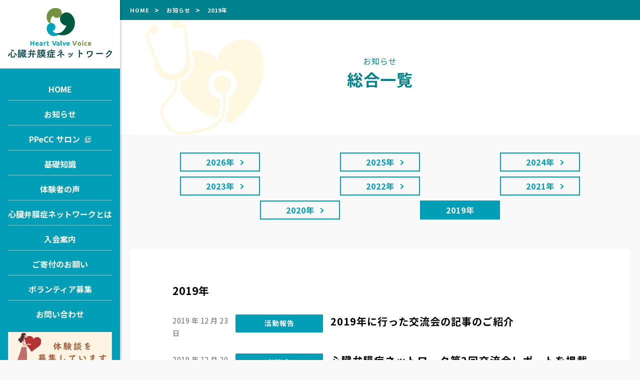

--- FILE ---
content_type: text/html; charset=UTF-8
request_url: https://heartvalvevoice.jp/2019/?post_type=news
body_size: 41244
content:
<!DOCTYPE html>
<html lang="ja">

<head>
    <meta charset="utf-8">
    <meta http-equiv="X-UA-Compatible" content="IE=edge">
    <title>お知らせ総合一覧 | 一般社団法人 心臓弁膜症ネットワーク</title>

    <!--                     <title>お知らせ総合一覧｜一般社団法人　心臓弁膜症ネットワーク</title>
            <meta name="description" content="サイトからのお知らせの総合一覧ページです。一般社団法人　心臓弁膜症ネットワークが提供しているサイトです。">
             -->

                        <title>お知らせ総合一覧｜一般社団法人　心臓弁膜症ネットワーク</title>
            <meta property="og:title" content="お知らせ総合一覧｜一般社団法人　心臓弁膜症ネットワーク">
            <meta name="description" content="サイトからのお知らせの総合一覧ページです。一般社団法人　心臓弁膜症ネットワークが提供しているサイトです。">
            <meta property="og:description" content="サイトからのお知らせの総合一覧ページです。一般社団法人　心臓弁膜症ネットワークが提供しているサイトです。">
            
    <meta name="keyword" content="心臓弁膜症ネットワーク,Heart Valve Voice,心臓,弁膜症,心臓弁,治療,診断,サポート,治療情報,患者交流,患者体験談,基礎知識,患者の声" />
    <link rel="shortcut icon" href="https://heartvalvevoice.jp/wp-content/themes/benmaku/images/favicon.ico">
    <meta name="viewport" content="width=device-width, initial-scale=1">
    <meta property="og:type" content="website">
    <meta property="og:title" content="2019年に行った交流会の記事のご紹介">
    <meta property="og:description" content="一般社団法人 心臓弁膜症ネットワークの公式サイトです。">
    <!-- <meta property="og:url" content="http://stg.heartvalvevoice.jp/"> -->
    <meta property="og:site_name" content="一般社団法人 心臓弁膜症ネットワーク">
    <meta property="og:locale" content="ja_JP">
    <!-- <meta name="twitter:card" content="summary" /> -->


    <link href="https://heartvalvevoice.jp/wp-content/themes/benmaku/css/swiper.min.css" rel="stylesheet" media="screen and (max-width: 480px)">
    <link href="https://fonts.googleapis.com/css?family=Noto+Sans+JP:400,500,700&amp;subset=japanese" rel="stylesheet">
    <link href="https://heartvalvevoice.jp/wp-content/themes/benmaku/css/style.css" rel="stylesheet">

    <!-- Google Tag Manager -->
    <script>(function(w,d,s,l,i){w[l]=w[l]||[];w[l].push({'gtm.start':
    new Date().getTime(),event:'gtm.js'});var f=d.getElementsByTagName(s)[0],
    j=d.createElement(s),dl=l!='dataLayer'?'&l='+l:'';j.async=true;j.src=
    'https://www.googletagmanager.com/gtm.js?id='+i+dl;f.parentNode.insertBefore(j,f);
    })(window,document,'script','dataLayer','GTM-T9RTX24');</script>
    <!-- End Google Tag Manager -->

    <!-- Google Tag Manager (noscript) -->
    <noscript><iframe src="https://www.googletagmanager.com/ns.html?id=GTM-T9RTX24"
    height="0" width="0" style="display:none;visibility:hidden"></iframe></noscript>
    <!-- End Google Tag Manager (noscript) -->

    
<!-- All in One SEO Pack 2.6 by Michael Torbert of Semper Fi Web Designob_start_detected [-1,-1] -->
<meta name="robots" content="noindex,follow" />
<link rel='next' href='https://heartvalvevoice.jp/2019/page/2/?post_type=news' />

<link rel="canonical" href="https://heartvalvevoice.jp/2019/" />
<!-- /all in one seo pack -->
<link rel='dns-prefetch' href='//s.w.org' />
<link rel="alternate" type="application/rss+xml" title="一般社団法人 心臓弁膜症ネットワーク &raquo; フィード" href="https://heartvalvevoice.jp/feed/" />
<link rel="alternate" type="application/rss+xml" title="一般社団法人 心臓弁膜症ネットワーク &raquo; コメントフィード" href="https://heartvalvevoice.jp/comments/feed/" />
<link rel="alternate" type="application/rss+xml" title="一般社団法人 心臓弁膜症ネットワーク &raquo; お知らせ フィード" href="https://heartvalvevoice.jp/news/feed/" />
<link rel='https://api.w.org/' href='https://heartvalvevoice.jp/wp-json/' />
<link rel="EditURI" type="application/rsd+xml" title="RSD" href="https://heartvalvevoice.jp/xmlrpc.php?rsd" />
<link rel="wlwmanifest" type="application/wlwmanifest+xml" href="https://heartvalvevoice.jp/wp-includes/wlwmanifest.xml" /> 
<meta name="generator" content="WordPress 4.9.8" />
</head>

<body id="body">
    <header id="header" class="header">
        <div class="header__logo">
            <a ontouchstart="" href="https://heartvalvevoice.jp"><img src="https://heartvalvevoice.jp/wp-content/themes/benmaku/images/svg/logo.svg" alt="一般社団法人 心臓弁膜症ネットワークロゴ"></a>
        </div>
        <nav class="header__nav">
            <ul>
                <li class="lg-none"><a ontouchstart="/" href="https://heartvalvevoice.jp">HOME</a></li>
                <!--
             -->
                <li><a ontouchstart="" href="/news">お知らせ</a></li>
                <!--
             -->
                <li class="lg-none"><a ontouchstart="" href="https://ppecc.jp/salon/" target="_blank">PPeCC サロン<img class="ml-10" src="https://heartvalvevoice.jp/wp-content/themes/benmaku/images/svg/ico_blank_wh.svg" alt="" height="12" width="12"></a></li>
                <!--
             -->
                <li><a ontouchstart="" href="/knowledge/">基礎知識</a></li>
                <!--
             -->
                <li><a ontouchstart="" href="/patient_voice/">体験者の声</a></li>
                <!--
             -->
                <li><a ontouchstart="" href="/company">心臓弁膜症ネットワークとは</a></li>
                <!--
             -->
                <li class="lg-none"><a ontouchstart="" href="/guidance">入会案内</a></li>
                <!--
             -->
                <li class="lg-none"><a ontouchstart="" href="/involve#donation">ご寄付のお願い</a></li>
                <!--
             -->
                <li class="lg-none"><a ontouchstart="" href="/involve#volunteers">ボランティア募集</a></li>
                <!--
             -->
                <li class="lg-none"><a ontouchstart="" href="/contact">お問い合わせ</a></li>
                <!--
             -->
            </ul>

            <div>
                <a href="/news/hvvnews-250601/"><img src="https://heartvalvevoice.jp/wp-content/themes/benmaku/images/svg/banner_experience_story.svg" alt="体験談を募集しています"></a>
            </div>
        </nav>
    </header><!-- /header -->
    <header id="sp-header" class="header sp-header">
        <div class="header__logo">
            <a ontouchstart="" href="https://heartvalvevoice.jp"><img src="https://heartvalvevoice.jp/wp-content/themes/benmaku/images/svg/logo_sp.svg" alt="一般社団法人 心臓弁膜症ネットワークロゴ"></a>
        </div>
        <nav class="header__nav">
            <ul>
                <li class="open-element"><a ontouchstart="" href="/news">お知らせ</a>
                    <ul class="header__nav--child">
                        <!-- <li><a ontouchstart="" href="/category/topic">トピック</a></li>
                        <li><a ontouchstart="" href="/category/event">イベント告知</a></li>
                        <li><a ontouchstart="" href="/category/schedule">活動スケジュール</a></li>
                        <li><a ontouchstart="" href="/category/report">活動報告</a></li>
                        <li><a ontouchstart="" href="/category/member-news">会員限定ニュース</a></li> -->
                                                    <li><a ontouchstart="" href="/category/hvvnews">心臓弁膜症関連ニュース</a></li>
                                                    <li><a ontouchstart="" href="/category/topic">トピック</a></li>
                                                    <li><a ontouchstart="" href="/category/event">イベント告知</a></li>
                                                    <li><a ontouchstart="" href="/category/schedule">活動スケジュール</a></li>
                                                    <li><a ontouchstart="" href="/category/report">活動報告</a></li>
                                                    <li><a ontouchstart="" href="/category/lecture">勉強会</a></li>
                                                    <li><a ontouchstart="" href="/category/genen">減塩</a></li>
                                            </ul>
                </li>
                <!--
             -->
                <li class="open-element"><a ontouchstart="" href="#">基礎知識</a>
                    <ul class="header__nav--child">
                    <li><a href="https://heartvalvevoice.jp/knowledge/">心臓弁膜症とは</a></li>
                        <li><a href="https://heartvalvevoice.jp/knowledge/about-symptoms/">どんな症状？</a></li>
                        <li><a href="https://heartvalvevoice.jp/knowledge/about-inspection/">どんな検査？</a></li>
                        <li><a href="https://heartvalvevoice.jp/knowledge/medical-treatment/">どんな治療？</a></li>
                        <li><a href="https://heartvalvevoice.jp/knowledge/after-discharge/">退院後の生活</a></li>
                        <li><a href="https://heartvalvevoice.jp/knowledge/about-system/">制度について</a></li>
                        <li><a href="https://heartvalvevoice.jp/knowledge/about-glossary/">用語集</a></li>
                        <li><a href="https://heartvalvevoice.jp/knowledge/find-hospital/">病院を探す</a></li>

                        <!-- <li><a ontouchstart="" href="#">心臓弁膜症とは</a></li>
                        <li><a ontouchstart="" href="#">どんな症状？</a></li>
                        <li><a ontouchstart="" href="#">どんな検査？</a></li>
                        <li><a ontouchstart="" href="#">どんな治療？</a></li>
                        <li><a ontouchstart="" href="#">退院後の生活</a></li>
                        <li><a ontouchstart="" href="#">制度について</a></li>
                        <li><a ontouchstart="" href="#">用語集</a></li>
                        <li><a ontouchstart="" href="#">医師からのアドバイス</a></li> -->
                        <!-- <li><a ontouchstart="" href="#">病院を探す</a></li> -->
                    </ul>
                </li>
                <!--
             -->
                <li class="open-element"><a ontouchstart="" href="/patient_voice/">体験者の声</a>
                    <ul class="header__nav--child voice-nav">
                        <li><a href="/patient_voice/12-8/">あの日の涙を越えて、もう一度歩き出す</a></li>
                        <li><a href="/patient_voice/12-7/">心臓弁膜症も“人生のプロセスの一つ”<br>治療を乗り越えて得た自分を大切にする日常</a></li>
                        <li><a href="/patient_voice/12-6/">がむしゃらに駆け抜けるなか、突然の医師の一言</a></li>
                        <!-- <li><a href="/patient_voice/12-5/">自分の体験を今不安になっている人に伝えたい</a></li> -->
						<!-- <li><a href="/patient_voice/12-4/">自分の経験を、よりよい療養環境に向けて</a></li> -->
                        <!-- <li><a href="/patient_voice/10-2/">一日一日を大切にするようになりました</a></li> -->
                        <!-- <li><a href="/patient_voice/09-2/">不安に襲われていた私を励ました妻の言葉</a></li> -->
                        <!-- <li><a href="/patient_voice/08-2/">何のために生きるのか　考えて下せた適切な判断</a></li> -->
                        <!-- <li><a href="/patient_voice/07-2/">様々な情報を得て、病気と上手に付き合っていく</a></li> -->
                        <!-- <li><a href="/patient_voice/06-2/">プロジェクトを進めるように、納得のいく治療と選択を</a></li> -->
                        <!-- <li><a href="/patient_voice/05-2/">病気の体験を共有したい、病気をきっかけに変わりたい</a></li> -->
                        <!-- <li><a href="/patient_voice/04-2/">一人ひとりがQOL向上を目指して</a></li> -->
                        <!-- <li><a ontouchstart="" href="/patient_voice/01-2/">弁膜症を通じてつながる思い</a></li> -->
                        <!-- <li><a ontouchstart="" href="/patient_voice/02-2/">Fun Run！ 走ることで気づいたこと</a></li> -->
                        <!-- <li><a ontouchstart="" href="/patient_voice/03-2/">多様な弁膜症を持つ人の思いを大切にしたい</a></li> -->
                        <li><a ontouchstart="" href="/patient_voice/">一覧を見る</a></li>
                    </ul>
                </li>
                <!--
             -->
                <li class="open-element"><a ontouchstart="" href="/company">心臓弁膜症ネットワークとは</a>
                    <ul class="header__nav--child">
                        <li><a ontouchstart="" href="/company">代表挨拶</a></li>
                        <li><a ontouchstart="" href="/company/profile">法人概要</a></li>
                    </ul>
                </li>
                <!--
             -->
                <li class="lg-display nav-btn"><a ontouchstart="" href="https://ppecc.jp/salon/" target="_blank">PPeCC サロン<img src="https://heartvalvevoice.jp/wp-content/themes/benmaku/images/svg/ico_blank.svg" alt="" height="12" width="12"></a></li>
                <li class="lg-display nav-btn-half"><a ontouchstart="" href="/guidance">入会案内</a><a ontouchstart="" href="/involve#donation">ご寄付のお願い</a></li>
                <li class="lg-display nav-btn background-wh"><a ontouchstart="" href="/involve#volunteers">ボランティア募集</a></li>
                <li class="lg-display nav-btn-banner"><a ontouchstart="" href="/news/hvvnews-250601/"><img src="https://heartvalvevoice.jp/wp-content/themes/benmaku/images/svg/banner_experience_story.svg" alt="体験談を募集しています"></a></li>
                <li class="lg-display header__sns">
                    <div class="sns">
                        <div class="sns__btn facebook">
                            <a ontouchstart="" href="https://www.facebook.com/HeartValveVoiceJpn/" target="_blank"><img src="https://heartvalvevoice.jp/wp-content/themes/benmaku/images/svg/facebook.svg" width="16" alt=""><span class="pc-inline">公式フェイスブックはこちら</span><span class="md-inline">公式フェイスブック</span></a>
                        </div>
                        <div class="sns__btn twitter">
                            <a ontouchstart="" href="https://twitter.com/hvv_jp" target="_blank"><img src="https://heartvalvevoice.jp/wp-content/themes/benmaku/images/svg/twitter.svg" width="30" alt=""><span class="pc-inline">公式Xはこちら</span><span class="md-inline">公式X</span></a>
                        </div>
                        <div class="sns__btn youtube">
                            <a ontouchstart="" href="https://www.youtube.com/channel/UCDlP_lsZIYUFy1EGwNSqf0Q" target="_blank"><img src="https://heartvalvevoice.jp/wp-content/themes/benmaku/images/svg/youtube.svg" width="41" alt=""><span class="pc-inline">公式YouTubeはこちら</span><span class="md-inline">公式YouTube</span></a>
                        </div>
                    </div>
                </li>
                <li class="lg-display nav-btn background-red"><a ontouchstart="" href="/contact">お問い合わせ</a></li>
                <li class="lg-display nav-btn background-wh"><a ontouchstart="" href="https://heartvalvevoice.jp"><img src="https://heartvalvevoice.jp/wp-content/themes/benmaku/images/svg/left-arrow.svg" alt="" width="5">HOME</a></li>
            </ul>
            <p class="lg-display"><a ontouchstart="" href="/privacypolicy">プライバシーポリシー</a> | <a ontouchstart="" href="/disclaimer">免責</a></p>
            <p class="lg-display"><a ontouchstart="" href="https://heartvalvevoice.jp"><span lang="en">&copy;</span> Heart Valve Voice </a></p>
        </nav>
        <div class="header__nav--togglewrap">
            <div class="header__nav--toggle">
                <div>
                    <span></span>
                    <span></span>
                    <span></span>
                </div>
            </div>
        </div>
    </header><!-- /header -->
  <main>
      <div class="breadcrumbs" typeof="BreadcrumbList" vocab="https://schema.org/">
          <ul>
              <li><a href="/">HOME</a></li>
                                <li><a href="/news">お知らせ</a></li>
                  <li>2019年</li>
                        </ul>
      </div>

      <section id="under-ttl" class="under-ttl">
          <p>お知らせ</p>
          <h1>総合一覧</h1>
          <img src="https://heartvalvevoice.jp/wp-content/themes/benmaku/images/svg/ico_heart.svg" width="280" alt="">
      </section>
      <div class="container">

          <!--                                 <ul class="archive__container">
                      	<li><a href='https://heartvalvevoice.jp/2026/?post_type=news'>2026年</a></li>
	<li><a href='https://heartvalvevoice.jp/2025/?post_type=news'>2025年</a></li>
	<li><a href='https://heartvalvevoice.jp/2024/?post_type=news'>2024年</a></li>
	<li><a href='https://heartvalvevoice.jp/2023/?post_type=news'>2023年</a></li>
	<li><a href='https://heartvalvevoice.jp/2022/?post_type=news'>2022年</a></li>
	<li><a href='https://heartvalvevoice.jp/2021/?post_type=news'>2021年</a></li>
	<li><a href='https://heartvalvevoice.jp/2020/?post_type=news'>2020年</a></li>
	<li><a href='https://heartvalvevoice.jp/2019/?post_type=news'>2019年</a></li>
                  </ul>
                         -->

          <ul class="archive__container">
                                <li><a href="https://heartvalvevoice.jp/2026/?post_type=news">2026年</a></li>
                                <li><a href="https://heartvalvevoice.jp/2025/?post_type=news">2025年</a></li>
                                <li><a href="https://heartvalvevoice.jp/2024/?post_type=news">2024年</a></li>
                                <li><a href="https://heartvalvevoice.jp/2023/?post_type=news">2023年</a></li>
                                <li><a href="https://heartvalvevoice.jp/2022/?post_type=news">2022年</a></li>
                                <li><a href="https://heartvalvevoice.jp/2021/?post_type=news">2021年</a></li>
                                <li><a href="https://heartvalvevoice.jp/2020/?post_type=news">2020年</a></li>
                                <span>2019年</span>
                        </ul>

          <article id="article" class="article patop50">
              <div class="article__container">

                  <h2>2019年</h2>
                  
                      <div class="article__content article__block">
                          <p class="article__block--date">
                                                        2019年12月23日                          </p>
                          <p class="article__block--category">活動報告</p>
                          <p class="article__block--ttl"><a href="https://heartvalvevoice.jp/news/191223-hvvnews/">
                            2019年に行った交流会の記事のご紹介                                                      </a></p>
                      </div>

                  
                      <div class="article__content article__block">
                          <p class="article__block--date">
                                                        2019年12月20日                          </p>
                          <p class="article__block--category">勉強会</p>
                          <p class="article__block--ttl"><a href="https://heartvalvevoice.jp/news/191201-2ndmeetup-report/">
                            心臓弁膜症ネットワーク第2回交流会レポートを掲載しました（テーマ：心臓弁膜症の基礎知識と上手な付き合い方）                                                      </a></p>
                      </div>

                  
                      <div class="article__content article__block">
                          <p class="article__block--date">
                                                        2019年12月16日                          </p>
                          <p class="article__block--category">心臓弁膜症関連ニュース</p>
                          <p class="article__block--ttl"><a href="https://heartvalvevoice.jp/news/191216-hvvnews/">
                            iPS細胞と心臓病に関するニュース                                                      </a></p>
                      </div>

                  
                      <div class="article__content article__block">
                          <p class="article__block--date">
                                                        2019年12月09日                          </p>
                          <p class="article__block--category">心臓弁膜症関連ニュース</p>
                          <p class="article__block--ttl"><a href="https://heartvalvevoice.jp/news/191209-hvvnews/">
                            冬に増加する心筋梗塞に関するニュース                                                      </a></p>
                      </div>

                  
                      <div class="article__content article__block">
                          <p class="article__block--date">
                                                        2019年12月02日                          </p>
                          <p class="article__block--category">心臓弁膜症関連ニュース</p>
                          <p class="article__block--ttl"><a href="https://heartvalvevoice.jp/news/191202-hvvnews/">
                            被災時に気をつけるべきことについて                                                      </a></p>
                      </div>

                  
                      <div class="article__content article__block">
                          <p class="article__block--date">
                                                        2019年11月28日                          </p>
                          <p class="article__block--category">イベント告知</p>
                          <p class="article__block--ttl"><a href="https://heartvalvevoice.jp/news/191201-2ndmeetup/">
                            心臓弁膜症ネットワーク第2回交流会申し込みを開始します                                                      </a></p>
                      </div>

                  
                      <div class="article__content article__block">
                          <p class="article__block--date">
                                                        2019年11月25日                          </p>
                          <p class="article__block--category">心臓弁膜症関連ニュース</p>
                          <p class="article__block--ttl"><a href="https://heartvalvevoice.jp/news/191125-hvvnews/">
                            国立循環器病センター　循環器病情報サービス　ページのご紹介                                                      </a></p>
                      </div>

                  
                      <div class="article__content article__block">
                          <p class="article__block--date">
                                                        2019年11月18日                          </p>
                          <p class="article__block--category">トピック</p>
                          <p class="article__block--ttl"><a href="https://heartvalvevoice.jp/news/191118-hvvnews/">
                            日本医療政策機構　「2019年日本の医療に関する世論調査」のご紹介                                                      </a></p>
                      </div>

                  
                      <div class="article__content article__block">
                          <p class="article__block--date">
                                                        2019年11月11日                          </p>
                          <p class="article__block--category">心臓弁膜症関連ニュース</p>
                          <p class="article__block--ttl"><a href="https://heartvalvevoice.jp/news/191111-hvvnews/">
                            心臓にやさしいハートレシピのページのご紹介④                                                      </a></p>
                      </div>

                  
                      <div class="article__content article__block">
                          <p class="article__block--date">
                                                        2019年11月01日                          </p>
                          <p class="article__block--category">イベント告知</p>
                          <p class="article__block--ttl"><a href="https://heartvalvevoice.jp/news/191201_meetup/">
                            心臓弁膜症ネットワーク第2回交流会を開催します                                                      </a></p>
                      </div>

                  
              </div>
          </article>

                        <div class="pagination news-pagination"><a href="#" onclick="return false;" class="active">1</a><a href="/2019/?post_type=news&page=2">2</a><a href="/2019/?post_type=news&page=3">3</a><a href="/2019/?post_type=news&page=4">4</a><a href="/2019/?post_type=news&page=5">5</a><a href="/2019/?post_type=news&page=5">>></a></div>          
          <div class="donation">
              <a ontouchstart="" href="/involve" class="donation__container">
                  <p class="donation__container--description">私たちの活動を応援してください。</p>
                  <p class="donation__container--ttl">ご寄付のお願い</p>
              </a>
          </div>

          <div class="to-top">
              <a ontouchstart="" href="#body"><img src="https://heartvalvevoice.jp/wp-content/themes/benmaku/images/svg/top_arrow.svg" width="52"height="52" alt="TOP"></a>
          </div>
      </div>
  </main>

    <footer id="footer" class="footer">
        <div class="footer__container">
            <div class="container">
                <div class="footer__nav">
                    <h2><a ontouchstart="" href="/news">お知らせ</a></h2>
                    <ul>
                        <!-- <li><a ontouchstart="" href="/category/topic">トピック</a></li>
                        <li><a ontouchstart="" href="/category/report">イベント告知</a></li>
                        <li><a ontouchstart="" href="/category/schedule">活動スケジュール</a></li>
                        <li><a ontouchstart="" href="/category/report">活動報告</a></li>
                        <li><a ontouchstart="" href="/category/member-news">会員限定ニュース</a></li> -->
                                                    <li><a ontouchstart="" href="/category/hvvnews">心臓弁膜症関連ニュース</a></li>
                                                    <li><a ontouchstart="" href="/category/topic">トピック</a></li>
                                                    <li><a ontouchstart="" href="/category/event">イベント告知</a></li>
                                                    <li><a ontouchstart="" href="/category/schedule">活動スケジュール</a></li>
                                                    <li><a ontouchstart="" href="/category/report">活動報告</a></li>
                                                    <li><a ontouchstart="" href="/category/lecture">勉強会</a></li>
                                                    <li><a ontouchstart="" href="/category/genen">減塩</a></li>
                                            </ul>
                </div>
                <div class="footer__nav">
                    <h2><a ontouchstart="" href="/knowledge/">基礎知識</a></h2>
                    <ul>
                        <li><a href="/knowledge/">心臓弁膜症とは</a></li>
                        <li><a href="/knowledge/about-symptoms/">どんな症状？</a></li>
                        <li><a href="/knowledge/about-inspection/">どんな検査？</a></li>
                        <li><a href="/knowledge/medical-treatment/">どんな治療？</a></li>
                        <li><a href="/knowledge/after-discharge/">退院後の生活</a></li>
                        <li><a href="/knowledge/about-system/">制度について</a></li>
                        <li><a href="/knowledge/about-glossary/">用語集</a></li>
                        <li><a href="/knowledge/find-hospital/">病院を探す</a></li>
                    </ul>
                </div>
                <div class="footer__nav">
                    <h2><a ontouchstart="" href="/patient_voice/">体験者の声</a></h2>
                    <ul>
                        <li><a href="/patient_voice/12-8/">あの日の涙を越えて、もう一度歩き出す</a></li>
                        <li><a href="/patient_voice/12-7/">心臓弁膜症も“人生のプロセスの一つ”<br>治療を乗り越えて得た自分を大切にする日常</a></li>
                        <li><a href="/patient_voice/12-6/">がむしゃらに駆け抜けるなか、突然の医師の一言</a></li>
                        <!-- <li><a href="/patient_voice/12-5/">自分の体験を今不安になっている人に伝えたい</a></li> -->
                        <!-- <li><a href="/patient_voice/10-2/">一日一日を大切にするようになりました</a></li> -->
                        <!-- <li><a href="/patient_voice/09-2/">不安に襲われていた私を励ました妻の言葉</a></li> -->
                        <!-- <li><a href="/patient_voice/08-2/">何のために生きるのか　考えて下せた適切な判断</a></li> -->
                        <!-- <li><a href="/patient_voice/07-2/">様々な情報を得て、病気と上手に付き合っていく</a></li> -->
                        <!-- <li><a href="/patient_voice/06-2/">プロジェクトを進めるように、納得のいく治療と選択を</a></li> -->
                        <!-- <li><a href="/patient_voice/05-2/">病気の体験を共有したい、病気をきっかけに変わりたい</a></li> -->
                        <!-- <li><a href="/patient_voice/04-2/">一人ひとりがQOL向上を目指して</a></li> -->
                        <!-- <li><a ontouchstart="" href="/patient_voice/01-2/">弁膜症を通じてつながる思い</a></li>
                        <li><a ontouchstart="" href="/patient_voice/02-2/">Fun Run！ 走ることで気づいたこと</a></li>
                        <li><a ontouchstart="" href="/patient_voice/03-2/">多様な弁膜症を持つ人の思いを大切にしたい</a></li> -->
                    </ul>
                </div>
                <div class="footer__nav">
                    <h2><a ontouchstart="" href="/company">心臓弁膜症ネットワークとは</a></h2>
                    <ul>
                        <li><a ontouchstart="" href="/company">代表挨拶</a></li>
                        <li><a ontouchstart="" href="/company/profile">法人概要</a></li>
                    </ul>
                </div>
                <div class="footer__nav footer__nav-head">
                    <ul>
                        <li><a ontouchstart="" href="/guidance">入会案内</a></li>
                        <li><a ontouchstart="" href="/involve/#donation">ご寄付のお願い</a></li>
                        <li><a ontouchstart="" href="/involve/#volunteers">ボランティア募集</a></li>
                        <li><a ontouchstart="" href="/contact">お問い合わせ</a></li>
                    </ul>
                </div>
                <div class="footer__btn">
                    <div class="sns">
                        <div class="sns__btn facebook">
                            <a ontouchstart="" href="https://www.facebook.com/HeartValveVoiceJpn/" target="_blank"><img src="https://heartvalvevoice.jp/wp-content/themes/benmaku/images/svg/facebook.svg" width="16" alt="facebookアイコン"><span class="pc-inline">公式フェイスブックはこちら</span><span class="md-inline">公式フェイスブック</span></a>
                        </div>
                        <div class="sns__btn twitter">
                            <a ontouchstart="" href="https://twitter.com/hvv_jp" target="_blank"><img src="https://heartvalvevoice.jp/wp-content/themes/benmaku/images/svg/twitter.svg" width="20" alt="Xアイコン"><span class="pc-inline">公式Xはこちら</span><span class="md-inline">公式X</span></a>
                        </div>
                        <div class="sns__btn youtube">
                            <a ontouchstart="" href="https://www.youtube.com/channel/UCDlP_lsZIYUFy1EGwNSqf0Q" target="_blank"><img src="https://heartvalvevoice.jp/wp-content/themes/benmaku/images/svg/youtube.svg" width="41" alt="YouTubeアイコン"><span class="pc-inline">公式YouTubeはこちら</span><span class="md-inline">公式YouTube</span></a>
                        </div>
                    </div>
                    <a ontouchstart="" href="https://ppecc.jp/salon/" target="_blank"><img src="https://heartvalvevoice.jp/wp-content/themes/benmaku/images/svg/footer_btn.svg" alt="会員コミュニティサイト　ピーペックサロン" width="440"> </a>
                </div>
            </div>
        </div>
        <div class="footer__banner">
            <div class="footer__banner--container">
                <div class="footer__banner--container__inner">
                                            <a href="https://heartvalvevoice.jp/news/hvvnews-250501/" target="_blank"><img src="https://heartvalvevoice.jp/wp-content/uploads/2025/05/体験談募集バナー-1.svg" width="228" height="auto" alt="体験談募集"></a>
                                            <a href="https://newheart.jp/" target="_blank"><img src="https://heartvalvevoice.jp/wp-content/uploads/2024/08/NewHeart_logo_弁膜症ネットワーク957.jpg" width="228" height="auto" alt="ニューハート・ワタナベ国際病院"></a>
                                            <a href="http://www.bostonscientific.com/jp-JP/home.html" target="_blank"><img src="https://heartvalvevoice.jp/wp-content/uploads/2019/05/boston684_258.png" width="228" height="auto" alt="ボストン・サイエンティフィック　ジャパン株式会社"></a>
                                            <a href="https://www.edwards.com/jp" target="_blank"><img src="https://heartvalvevoice.jp/wp-content/uploads/2019/04/edwards.svg" width="228" height="auto" alt="エドワーズライフサイエンス株式会社"></a>
                                            <a href="http://www.medtronic.co.jp" target="_blank"><img src="https://heartvalvevoice.jp/wp-content/uploads/2019/05/Medtronic-228x86.png" width="228" height="auto" alt="日本メドトロニック株式会社"></a>
                                            <a href="https://www.cardiovascular.abbott/jp/ja/home.html" target="_blank"><img src="https://heartvalvevoice.jp/wp-content/uploads/2019/05/a_sig_horiz_2c_bk_jpg_弁膜症ネットワーク.jpg" width="228" height="auto" alt="アボットメディカルジャパン株式会社"></a>
                                            <a href="https://www.healthcare.siemens.co.jp/" target="_blank"><img src="https://heartvalvevoice.jp/wp-content/uploads/2019/04/siemens.svg" width="228" height="auto" alt="シーメンスヘルスケア株式会社"></a>
                                        <!-- <a href="http://www.bostonscientific.com/jp-JP/home.html" target="_blank"><img src="https://heartvalvevoice.jp/wp-content/themes/benmaku/images/footer_banner.png" width="228" height="auto" alt="ボストン・サイエンティフィック　ジャパン株式会社"></a>
                    <a href="https://www.edwards.com/jp/aboutus/philanthropy" target="_blank"><img src="https://heartvalvevoice.jp/wp-content/themes/benmaku/images/svg/edwards.svg" width="228" height="auto" alt="エドワーズライフサイエンス株式会社"></a>
                    <a href="https://www.healthcare.siemens.co.jp/" target="_blank"><img src="https://heartvalvevoice.jp/wp-content/themes/benmaku/images/svg/siemens.svg" width="228" height="auto" alt="シーメンスヘルスケア株式会社"></a>
                    <a href="https://www.sjm.co.jp/ja-jp" target="_blank"><img src="https://heartvalvevoice.jp/wp-content/themes/benmaku/images/svg/abbott.svg" width="228" height="auto" alt="アボットメディカルジャパン株式会社"></a> -->
                    <!--a href="#" target="_blank"><img src="https://heartvalvevoice.jp/wp-content/themes/benmaku/images/footer_banner.png" width="228" height="auto" alt=""></a>
                    <a href="#" target="_blank"><img src="https://heartvalvevoice.jp/wp-content/themes/benmaku/images/footer_banner.png" width="228" height="auto" alt=""></a>
                    <a href="#" target="_blank"><img src="https://heartvalvevoice.jp/wp-content/themes/benmaku/images/footer_banner.png" width="228" height="auto" alt=""></a>
                    <a href="#" target="_blank"><img src="https://heartvalvevoice.jp/wp-content/themes/benmaku/images/footer_banner.png" width="228" height="auto" alt=""></a>
                    <a href="#" target="_blank"><img src="https://heartvalvevoice.jp/wp-content/themes/benmaku/images/footer_banner.png" width="228" height="auto" alt=""></a>
                    <a href="#" target="_blank"><img src="https://heartvalvevoice.jp/wp-content/themes/benmaku/images/footer_banner.png" width="228" height="auto" alt=""></a-->
                </div>
            </div>
        </div>
        <!--div class="footer__banner">
            <div class="footer__banner--container">
                <div class="footer__banner--container__inner">
                    <a href="#"><img src="https://heartvalvevoice.jp/wp-content/themes/benmaku/images/footer_banner.png" width="228" height="auto" alt=""></a>
                    <a href="#"><img src="https://heartvalvevoice.jp/wp-content/themes/benmaku/images/footer_banner.png" width="228" height="auto" alt=""></a>
                    <a href="#"><img src="https://heartvalvevoice.jp/wp-content/themes/benmaku/images/footer_banner.png" width="228" height="auto" alt=""></a>
                    <a href="#"><img src="https://heartvalvevoice.jp/wp-content/themes/benmaku/images/footer_banner.png" width="228" height="auto" alt=""></a>
                    <a href="#"><img src="https://heartvalvevoice.jp/wp-content/themes/benmaku/images/footer_banner.png" width="228" height="auto" alt=""></a>
                    <a href="#"><img src="https://heartvalvevoice.jp/wp-content/themes/benmaku/images/footer_banner.png" width="228" height="auto" alt=""></a>
                    <a href="#"><img src="https://heartvalvevoice.jp/wp-content/themes/benmaku/images/footer_banner.png" width="228" height="auto" alt=""></a>
                    <a href="#"><img src="https://heartvalvevoice.jp/wp-content/themes/benmaku/images/footer_banner.png" width="228" height="auto" alt=""></a>
                    <a href="#"><img src="https://heartvalvevoice.jp/wp-content/themes/benmaku/images/footer_banner.png" width="228" height="auto" alt=""></a>
                    <a href="#"><img src="https://heartvalvevoice.jp/wp-content/themes/benmaku/images/footer_banner.png" width="228" height="auto" alt=""></a>
                </div>
            </div>
        </div-->
        <div class="footer__copy">
            <div class="flex">
                <ul>
                    <li><a ontouchstart="" href="/privacypolicy">プライバシーポリシー</a></li>
                    <li><a ontouchstart="" href="/disclaimer">免責</a></li>
                </ul>
                <small><span lang="en">&copy;</span> Heart Valve Voice 2026</small>
            </div>
        </div>
    </footer>
    <script src="https://ajax.googleapis.com/ajax/libs/jquery/3.3.1/jquery.min.js"></script>
    <script src="https://heartvalvevoice.jp/wp-content/themes/benmaku/js/swiper.min.js"></script>
    <script src="https://heartvalvevoice.jp/wp-content/themes/benmaku/js/script.js"></script>

    <script  src='https://heartvalvevoice.jp/wp-includes/js/wp-embed.min.js?ver=4.9.8'></script>
</body>

</html>

--- FILE ---
content_type: text/css
request_url: https://heartvalvevoice.jp/wp-content/themes/benmaku/css/style.css
body_size: 125140
content:
@charset "UTF-8";

@font-face {
    font-family: Tsukushi-fontface;
    src: url(../font/AppleTsukuARdGothic-Bold-AlphaNum.woff) format("woff"), url(../font/AppleTsukuARdGothic-Regular-AlphaNum.woff) format("woff"), url(../font/TsukushiAMaruGothic.ttc) format("ttc")
}

/*! normalize.css v8.0.1 | MIT License | github.com/necolas/normalize.css */
html {
    line-height: 1.15;
    -webkit-text-size-adjust: 100%
}

body {
    margin: 0
}

main {
    display: block
}

h1 {
    font-size: 2em;
    margin: .67em 0
}

hr {
    box-sizing: content-box;
    height: 0;
    overflow: visible
}

pre {
    font-family: monospace, monospace;
    font-size: 1em
}

a {
    background-color: transparent
}

abbr[title] {
    border-bottom: none;
    text-decoration: underline;
    text-decoration: underline dotted
}

b,
strong {
    font-weight: bolder
}

code,
kbd,
samp {
    font-family: monospace, monospace;
    font-size: 1em
}

small {
    font-size: 80%
}

sub,
sup {
    font-size: 75%;
    line-height: 0;
    position: relative;
    vertical-align: baseline
}

sub {
    bottom: -.25em
}

sup {
    top: -.5em
}

img {
    border-style: none
}

button,
input,
optgroup,
select,
textarea {
    font-family: inherit;
    font-size: 100%;
    line-height: 1.15;
    margin: 0
}

button,
input {
    overflow: visible
}

button,
select {
    text-transform: none
}

[type=button],
[type=reset],
[type=submit],
button {
    -webkit-appearance: button
}

[type=button]::-moz-focus-inner,
[type=reset]::-moz-focus-inner,
[type=submit]::-moz-focus-inner,
button::-moz-focus-inner {
    border-style: none;
    padding: 0
}

[type=button]:-moz-focusring,
[type=reset]:-moz-focusring,
[type=submit]:-moz-focusring,
button:-moz-focusring {
    outline: 1px dotted ButtonText
}

fieldset {
    padding: .35em .75em .625em
}

legend {
    box-sizing: border-box;
    color: inherit;
    display: table;
    max-width: 100%;
    padding: 0;
    white-space: normal
}

progress {
    vertical-align: baseline
}

textarea {
    overflow: auto
}

[type=checkbox],
[type=radio] {
    box-sizing: border-box;
    padding: 0
}

[type=number]::-webkit-inner-spin-button,
[type=number]::-webkit-outer-spin-button {
    height: auto
}

[type=search] {
    -webkit-appearance: textfield;
    outline-offset: -2px
}

[type=search]::-webkit-search-decoration {
    -webkit-appearance: none
}

::-webkit-file-upload-button {
    -webkit-appearance: button;
    font: inherit
}

details {
    display: block
}

summary {
    display: list-item
}

template {
    display: none
}

[hidden] {
    display: none
}

browser {
    margin-bottom: -17px !important;
    overflow-y: scroll;
    overflow-x: hidden
}

.header {
    width: 240px;
    height: 100vh;
    background-color: #009eb7;
    position: fixed;
    box-sizing: border-box;
    box-shadow: 3px 0 3px rgba(0, 0, 0, .15);
    overflow-y: scroll;
    -webkit-overflow-scrolling: touch;
    -ms-overflow-style: none;
    overflow-style: none;
    transform: translateZ(0);
    z-index: 100
}

@media screen and (max-width:992px) {
    .header {
        display: none;
        width: 100%;
        height: 56px;
        box-shadow: 0 3px 3px rgba(0, 0, 0, .15);
        overflow-y: visible
    }
}

.header::-webkit-scrollbar {
    display: none
}

.header__logo {
    background-color: #fff;
    padding: 16px
}

@media screen and (max-width:992px) {
    .header__logo {
        padding: 0;
        text-align: left;
        padding-top: 3px;
        height: 58px;
        box-sizing: border-box;
        padding-left: 15px
    }

    .header__logo img {
        height: 30px;
        margin-top: 10px
    }
}

.header__nav {
    padding: 0 16px;
    box-sizing: border-box;
    min-height: 500px
}

.header__nav::-webkit-scrollbar {
    display: none
}

@media screen and (max-width:992px) {
    .header__nav {
        width: 100vw;
        height: 100vh;
        min-height: auto;
        background-color: #009eb7;
        position: fixed;
        margin-top: 0;
        top: 0;
        left: 100vw;
        z-index: 99;
        overflow-y: scroll;
        -webkit-overflow-scrolling: touch;
        -webkit-transition: all .2s ease-out;
        transition: all .2s ease-out
    }
}

.header__nav .sns {
    margin: 15px 0
}

.header__nav>ul {
    padding-inline-start: 0;
    text-align: center;
    margin-left: 0;
    padding-left: 0
}

@media screen and (max-width:992px) {
    .header__nav>ul {
        display: block;
        padding-top: 50px;
        padding-left: 10px;
        padding-right: 10px;
        text-align: left
    }

    .header__nav>ul>li {
        position: relative
    }

    .header__nav>ul>li::after,
    .header__nav>ul>li::before {
        content: "";
        width: 12px;
        height: 2px;
        background-color: #fff;
        display: block;
        position: absolute;
        top: 24px;
        right: 20px
    }

    .header__nav>ul>li::before {
        -webkit-transform: rotate(90deg);
        -moz-transform: rotate(90deg);
        -ms-transform: rotate(90deg);
        -o-transform: rotate(90deg);
        transform: rotate(90deg);
        -webkit-transition: all .2s ease-out;
        transition: all .2s ease-out
    }

    .header__nav>ul .nav-btn {
        width: 100%;
        text-align: center
    }

    .header__nav>ul .nav-btn a {
        background-color: #fffde7;
        padding: 8px 0;
        margin: 15px 0;
        color: #003e44;
        font-size: 1.6rem
    }

    .header__nav>ul .nav-btn a img {
        margin-left: 10px;
        margin-right: -10px;
        vertical-align: middle
    }

    .header__nav>ul .nav-btn-half {
        width: 100%;
        text-align: center;
        display: flex;
        justify-content: space-between
    }

    .header__nav>ul .nav-btn-half a {
        width: 49%;
        background-color: #fff;
        padding: 8px 0;
        margin: 15px 0;
        color: #003e44;
        font-size: 1.6rem
    }

    .header__nav>ul .nav-btn-banner {
        width: 100%;
        text-align: center;
        display: flex;
        justify-content: center;
    }
    .header__nav>ul .nav-btn-banner a {
        width: 75%;
    }

    .header__nav>ul .nav-btn::after,
    .header__nav>ul .nav-btn::before,
    .header__nav>ul .nav-btn-half::after,
    .header__nav>ul .nav-btn-half::before,
    .header__nav>ul .nav-btn-banner::after,
    .header__nav>ul .nav-btn-banner::before {
        display: none
    }

    .header__nav>ul .background-wh a {
        background-color: #fff
    }

    .header__nav>ul .background-wh a img {
        margin-right: 10px;
        margin-left: -10px
    }

    .header__nav>ul .background-red a {
        background-color: #ca2e4b;
        padding: 10px 0;
        color: #fff
    }
}

@media screen and (max-width:992px) {
    .header__nav>ul .header__sns .sns {
        width: 100%
    }
}

.header__nav>ul .header__sns::after,
.header__nav>ul .header__sns::before {
    display: none
}

.header__nav>ul>li {
    border-bottom: 1px solid rgba(255, 255, 255, .5)
}

.header__nav>ul>li:last-child {
    border-bottom: none
}

@media screen and (max-width:992px) {
    .header__nav>ul>li:last-child {
        border-bottom: 1px solid rgba(255, 255, 255, .5)
    }
}

@media screen and (max-width:992px) {
    .header__nav>ul>li:first-child {
        border-top: 1px solid rgba(255, 255, 255, .5)
    }
}

.header__nav>ul>li>a {
    display: block;
    padding-top: 15px;
    padding-bottom: 10px;
    vertical-align: middle;
    color: #fff;
    font-weight: 700;
    font-size: 1.6rem;
    letter-spacing: 0;
    font-family: "Noto Sans JP", sans-serif;
    -ms-font-feature-settings: "normal"
}

@media screen and (max-width:992px) {
    .header__nav>ul>li>a {
        font-size: 1.8rem
    }
}

@media screen and (max-width:992px) {
    .header__nav>ul>li>a:hover {
        opacity: 1
    }
}

.header__nav .voice-nav li:last-child {
    margin-top: 5px;
    margin-bottom: 15px
}

.header__nav .voice-nav li:last-child a {
    color: #fff;
    background-color: #ca2e4b;
    border-radius: 19px;
    text-align: center;
    padding: 7px 0;
    font-weight: 700
}

.header__nav--child {
    margin: 0;
    padding: 0;
    margin-left: 10px;
    display: none
}

.header__nav--child>li:last-child {
    margin-bottom: 15px
}

.header__nav--child>li>a {
    display: block;
    vertical-align: middle;
    padding: 3px 0;
    color: #fff;
    font-weight: 700;
    font-size: 1.6rem
}

.header__nav--togglewrap .header__nav--toggle {
    display: none
}

@media screen and (max-width:992px) {
    .header__nav--togglewrap .header__nav--toggle {
        display: block;
        position: absolute;
        top: 10px;
        right: 10px;
        z-index: 100;
        width: 40px;
        height: 40px;
        cursor: pointer
    }

    .header__nav--togglewrap .header__nav--toggle span {
        z-index: 100;
        display: block;
        position: absolute;
        right: 10px;
        border-radius: 1px;
        height: 2px;
        width: 25px;
        background: #009eb7;
        -webkit-transition: .2s ease-out;
        -moz-transition: .2s ease-out;
        transition: .2s ease-out
    }

    .header__nav--togglewrap .header__nav--toggle span:nth-child(1) {
        top: 10px
    }

    .header__nav--togglewrap .header__nav--toggle span:nth-child(2) {
        top: 19px
    }

    .header__nav--togglewrap .header__nav--toggle span:nth-child(3) {
        top: 28px
    }
}

.header__nav p {
    text-align: center;
    margin: 0;
    color: #fff
}

.header__nav p:last-child {
    margin-bottom: 10px
}

.header__nav p a {
    color: #fff;
    font-size: 1rem;
    font-weight: 700
}

.header .open-nav {
    left: 0
}

@media screen and (max-width:992px) {
    .header ul .child-open::before {
        -webkit-transform: rotate(0);
        -moz-transform: rotate(0);
        -ms-transform: rotate(0);
        -o-transform: rotate(0);
        transform: rotate(0)
    }

    .header .header__nav--toggle::before {
        content: "MENU";
        color: #009eb7;
        position: absolute;
        top: 11px;
        right: 50px;
        font-size: 1.4rem;
        font-weight: 700;
        white-space: nowrap
    }

    .header .open .header__nav--toggle::before {
        content: "MENUを閉じる";
        color: #fff;
        top: 13px
    }

    .header .open .header__nav--toggle span {
        background: #fff
    }

    .header .open .header__nav--toggle span:nth-child(1) {
        top: 21px;
        -webkit-transform: rotate(45deg);
        -moz-transform: rotate(45deg);
        transform: rotate(45deg)
    }

    .header .open .header__nav--toggle span:nth-child(2) {
        width: 0;
        left: 50%
    }

    .header .open .header__nav--toggle span:nth-child(3) {
        top: 21px;
        -webkit-transform: rotate(-45deg);
        -moz-transform: rotate(-45deg);
        transform: rotate(-45deg)
    }
}

.sp-header {
    display: none
}

/* ここ */
@media screen and (max-width:992px) {
     .sp-header {
        display: block
    }
/*
    .footer__container .container {
        display: block
    }

    .footer__container .container {
        display: flex;
        justify-content: space-around;
        position: relative
    } */
}

.mv {
    width: 100%
}

.mv .flex {
    justify-content: flex-start;
    flex-wrap: nowrap
}

@media (min-width:1501px) {
    .mv .flex {
        position: relative
    }
}

@media screen and (max-width:992px) {
    .mv .flex {
        display: block
    }
}

.mv::before {
    content: "";
    display: block;
    width: 100vw;
    height: 200px;
    background-color: #fffddc;
    position: absolute;
    top: 150px;
    left: 0;
    z-index: -1
}

@media (max-width:1500px) {
    .mv::before {
        top: 9vw
    }
}

@media screen and (max-width:768px) {
    .mv::before {
        display: none
    }
}

.mv__background {
    width: 500px;
    height: 600px;
    background-image: url(../images/svg/heart_wh.svg);
    background-repeat: no-repeat;
    position: absolute;
    top: 25%;
    right: 10%;
    z-index: -2
}

@media screen and (max-width:480px) {
    .mv__background {
        width: 400px;
        height: 500px;
        top: 30%;
        right: 0
    }
}

.mv__img {
    width: 50%;
    margin-left: 0;
    position: relative
}

@media screen and (max-width:992px) {
    .mv__img {
        width: 100vw;
        height: 82vw
    }
}

@media screen and (max-width:768px) {
    .mv__img {
        height: 85vw
    }
}

@media (min-width:480px) and (max-width:650px) {
    .mv__img {
        height: 93vw
    }
}

@media screen and (max-width:480px) {
    .mv__img {
        height: 107vw
    }
}

.mv__txt {
    margin-top: 10%;
    width: 45%
}

@media (max-width:1500px) {
    .mv__txt {
        margin-top: 10%
    }
}

@media screen and (max-width:992px) {
    .mv__txt {
        width: 100%;
        margin-top: 0
    }
}

.mv__txt--ttl {
    font-size: 2.1rem;
    font-weight: 700;
    color: #003e44;
    line-height: 2
}

@media screen and (max-width:1200px) {
    .mv__txt--ttl {
        font-size: 1.7rem
    }
}

@media screen and (max-width:992px) {
    .mv__txt--ttl {
        font-size: 1.6rem;
        margin-left: -20px;
        margin-top: 0;
        margin-bottom: 0;
        width: 100vw;
        position: absolute;
        top: 60px
    }

    .mv__txt--ttl strong {
        padding: 30px 0;
        padding-left: 30vw;
        display: block;
        background-color: rgba(255, 253, 220, .8)
    }
}

@media screen and (max-width:992px) and (max-width:480px) {
    .mv__txt--ttl strong {
        padding: 30px 10%
    }
}

.mv__txt--description {
    line-height: 1.8
}

@media screen and (max-width:992px) {
    .mv__txt--description {
        width: 100vw;
        position: static;
        top: 7vw;
        left: -52vw;
        padding-left: calc(30vw - 20px)
    }
}

@media screen and (max-width:480px) {
    .mv__txt--description {
        font-size: 1.3rem;
        padding: 0 9%
    }
}

@media (max-width:374px) {
    .mv__txt--description {
        font-size: 1.1rem
    }
}

.mv__txt .btn {
    position: absolute;
    top: 330px;
    right: 10px
}

@media (min-width:1501px) {
    .mv__txt .btn {
        right: 0;
        top: 290px
    }
}

@media (min-width:1201px) and (max-width:1500px) {
    .mv__txt .btn {
        top: 300px
    }
}

@media screen and (max-width:1200px) {
    .mv__txt .btn {
        position: static;
        margin-bottom: 50px;
    }
}

@media screen and (max-width:992px) {
    .mv__txt .btn {
        position: static;
        text-align: center;
        margin-left: 0;
        margin-top: 30px;
        margin-bottom: 50px
    }
}

.mv__txt .btn a img {
    margin-left: 0
}

.fade {
    position: absolute;
    top: 0;
    left: 0;
    width: 100%;
    height: 24vw;
    display: block;
    background-size: cover;
    background-position: center;
    background-repeat: no-repeat
}

@media screen and (max-width:992px) {
    .fade {
        width: 100vw;
        height: 64vw;
        margin-left: -20px;
        box-sizing: border-box;
        margin-top: 145px
    }
}

.fade-slider1 {
    background-image: url(../images/main_visual.jpg);
    animation: fadeSlideImg01 10s ease-out infinite;
    animation-delay: 0s
}

.fade-slider2 {
    background-image: url(../images/main_visual2.jpg);
    animation: fadeSlideImg02 10s ease-out infinite;
    animation-delay: 0s;
    opacity: 0
}

.fade-slider3 {
    background-image: url(../images/main_visual3.jpg);
    animation: fadeSlideImg03 10s ease-out infinite;
    animation-delay: 0s;
    opacity: 0
}

@keyframes fadeSlideImg01 {
    0% {
        opacity: 1
    }

    28% {
        opacity: 1
    }

    33% {
        opacity: 0
    }

    66% {
        opacity: 0
    }

    95% {
        opacity: 0
    }

    100% {
        opacity: 1
    }
}

@keyframes fadeSlideImg02 {
    0% {
        opacity: 0
    }

    28% {
        opacity: 0
    }

    33% {
        opacity: 1
    }

    61% {
        opacity: 1
    }

    66% {
        opacity: 0
    }

    100% {
        opacity: 0
    }
}

@keyframes fadeSlideImg03 {
    0% {
        opacity: 0
    }

    33% {
        opacity: 0
    }

    61% {
        opacity: 0
    }

    66% {
        opacity: 1
    }

    95% {
        opacity: 1
    }

    100% {
        opacity: 0
    }
}

.swiper-container {
    overflow: visible
}

.top-news {
    padding-bottom: 50px
}

.top-news .flex {
    padding-bottom: 30px;
    justify-content: flex-start
}

@media screen and (max-width:768px) {
    .top-news .swiper-wrapper {
        display: flex;
        flex-wrap: wrap;
        justify-content: space-between;
        margin-bottom: 50px
    }
}

@media screen and (max-width:480px) {
    .top-news .swiper-wrapper {
        flex-wrap: nowrap
    }
}

@media screen and (max-width:768px) {
    .top-news .swiper-button-next {
        background-image: url(../images/svg/news_arrow_r.svg);
        right: -2px
    }
}

@media screen and (max-width:768px) {
    .top-news .swiper-button-prev {
        background-image: url(../images/svg/news_arrow_l.svg);
        left: -2px
    }
}

@media screen and (max-width:768px) {

    .top-news .swiper-button-next,
    .top-news .swiper-button-prev {
        margin-top: -45px
    }
}

.top-news__block {
    width: 30%;
    box-sizing: border-box;
    background-color: #fff;
    box-shadow: 2px 2px 2px rgba(0, 0, 0, .2);
    position: relative
}

.top-news__block:nth-child(2) {
    margin: 0 5%
}

@media screen and (max-width:768px) {
    .top-news__block:nth-child(2) {
        margin: 0;
        margin-bottom: 15px
    }
}

@media screen and (max-width:480px) {
    .top-news__block:nth-child(2) {
        margin-bottom: 0
    }
}

@media screen and (max-width:768px) {
    .top-news__block {
        width: 45%;
        margin-bottom: 15px
    }
}

@media screen and (max-width:480px) {
    .top-news__block {
        width: 100%;
        margin: 0
    }
}

.top-news__block .inner {
    overflow: hidden
}

.top-news__block a {
    display: block;
    padding: 10px
}

.top-news__block a:hover {
    opacity: 1
}

.top-news__block a:hover .top-news__block--img {
    -moz-transform: scale(1.1);
    -webkit-transform: scale(1.1);
    -ms-transform: scale(1.1);
    transform: scale(1.1)
}

@media screen and (max-width:1200px) {
    .top-news__block a:hover .top-news__block--img {
        -moz-transform: scale(1);
        -webkit-transform: scale(1);
        -ms-transform: scale(1);
        transform: scale(1)
    }
}

.top-news__block a:hover .new-label {
    opacity: 1
}

.top-news__block a:focus .top-news__block--img {
    -moz-transform: scale(1);
    -webkit-transform: scale(1);
    -ms-transform: scale(1);
    transform: scale(1)
}

.top-news__block--img {
    width: 100%;
    height: 15vw;
    background-size: cover;
    background-repeat: no-repeat;
    background-position: center;
    -webkit-transition: all .2s ease-out;
    -moz-transition: all .2s ease-out;
    -ms-transition: all .2s ease-out;
    -o-transition: all .2s ease-out;
    transition: all .2s ease-out
}

@media screen and (max-width:768px) {
    .top-news__block--img {
        height: 25vw
    }
}

@media screen and (max-width:480px) {
    .top-news__block--img {
        height: 57vw
    }
}

.top-news__block--info {
    display: flex;
    justify-content: space-between;
    margin-top: 15px
}

.top-news__block--info time {
    color: #666;
    padding-top: 5px;
    padding-left: 10px
}

@media screen and (min-width:769px) and (max-width:1200px) {
    .top-news__block--info time {
        font-size: 1rem;
        padding-left: 0
    }
}

@media screen and (max-width:768px) {
    .top-news__block--info time {
        font-size: 1.3rem
    }
}

.top-news__block--info span {
    color: #fff;
    background-color: #009eb7;
    font-size: 1.2rem;
    font-weight: 700;
    padding: 5px 0;
    width: 120px;
    text-align: center;
    border-radius: 2px
}

@media screen and (min-width:769px) and (max-width:1200px) {
    .top-news__block--info span {
        width: 105px;
        font-size: 1rem
    }
}

@media screen and (max-width:768px) {
    .top-news__block--info span {
        font-size: 1.1rem
    }
}

.top-news__block h3 {
    font-size: 1.6rem;
    color: #333;
    font-weight: 700;
    margin: 30px 0;
    padding: 0 20px
}

@media screen and (max-width:768px) {
    .top-news__block h3 {
        font-size: 1.5rem
    }
}

.top-news .btn {
    text-align: center
}

@media screen and (max-width:480px) {
    .top-news .btn {
        margin-top: -35px
    }
}

.top-board {
    padding-bottom: 50px
}

.top-board .blank-div {
    width: 100%;
    height: 450px;
    background-color: #fff;
    box-shadow: 2px 2px 2px rgba(0, 0, 0, .2);
    margin-bottom: 50px
}

.top-knowledge {
    width: 100%;
    margin-left: auto;
    background-color: #fff;
    display: flex;
    position: relative
}

.top-knowledge .black-out p {
    font-size: 3.3rem
}

@media screen and (max-width:768px) {
    .top-knowledge .black-out p {
        font-size: 2rem
    }
}

.top-knowledge__txt {
    width: 50%;
    padding-top: 30px;
    padding-bottom: 50px
}

@media screen and (max-width:768px) {
    .top-knowledge__txt {
        padding-top: 0;
        padding-bottom: 0
    }
}

.top-knowledge__txt--sp {
    display: none
}

.top-knowledge__txt--sp p {
    font-size: 1.3rem
}

.top-knowledge__txt--sp .btn {
    text-align: center
}

.top-knowledge__txt h3 {
    font-family: "Noto Sans JP", sans-serif;
    color: #003e44;
    font-size: 2rem;
    text-align: center
}

@media screen and (max-width:768px) {
    .top-knowledge__txt h3 {
        margin-top: 70px
    }
}

@media screen and (max-width:480px) {
    .top-knowledge__txt h3 {
        margin-top: 50px
    }
}

.top-knowledge__txt h3::after {
    content: "";
    display: block;
    margin: 0 auto;
    margin-top: 10px;
    width: 30px;
    height: 1px;
    background-color: #ca2e4b
}

@media screen and (max-width:768px) {

    
    .top-knowledge__txt p {
        /* display: none */
    }
}
@media screen and (max-width:767px) {
    .top-knowledge__img {
        height: 200px;
    }
    .top-knowledge {
        flex-wrap: wrap;
        padding-bottom: 8px; 
    }
    .top-knowledge__img {
        margin: 0 auto;
    }
    .top-knowledge__txt {
        width: 100%;
    }
}

.top-knowledge__img {
    width: 50%;
    min-height: 300px;
    background-image: url(../images/top_doctor.png);
    background-size: cover;
    background-position: center;
    background-repeat: no-repeat
}

@media screen and (max-width:768px) {
    .top-knowledge__img {
        min-height: auto;
        /* height: 200px */
    }
}

@media screen and (max-width:480px) {
    .top-knowledge__img {
        height: 150px
    }
}

.top-knowledge__img h3 {
    font-family: "Noto Sans JP", sans-serif;
    color: #003e44;
    font-size: 2rem;
    display: none
}

@media screen and (max-width:768px) {
    .top-knowledge__img h3 {
        display: block
    }
}

.top-knowledge__img h3::after {
    content: "";
    display: block;
    margin: 0 auto;
    margin-top: 10px;
    width: 30px;
    height: 1px;
    background-color: #ca2e4b
}

.top-knowledge p {
    color: #333;
    margin: 25px 0
}

@media screen and (max-width:768px) {
    .top-knowledge p {
        font-size: 1.3rem;
        padding: 0 15px;
    }
}

.top-knowledge .btn {
    text-align: center
}

.top-voice__container {
    display: flex
}

@media screen and (max-width:768px) {
    .top-voice__container {
        justify-content: space-between;
        flex-wrap: wrap;
        margin: 0 auto
    }
    .top-knowledge .btn {
        margin-bottom: 24px;
    }
}

@media screen and (max-width:480px) {
    .top-voice__container {
        width: 100%;
        display: block
    }
}

.top-voice__container .btn {
    box-sizing: border-box;
    width: calc(30% - 20px);
    padding: 0 10px
}

@media screen and (max-width:768px) {
    .top-voice__container .btn {
        width: 100%
    }
}

.top-voice__container .btn .black-out {
    border-radius: 28px
}

.top-voice__container .btn a {
    margin-top: 175px;
    position: relative;
    width: 100%
}

.top-voice__container .btn a img {
    margin-left: 0;
    margin-right: 10px
}

@media screen and (max-width:768px) {
    .top-voice__container .btn a {
        margin-top: 30px
    }
}

.top-voice .small-block__container {
    width: 25%
}

@media screen and (max-width:768px) {
    .top-voice .small-block__container {
        width: 100%
    }
}

.top-voice .small-block__container .top-voice__block {
    width: 100%;
    height: 190px
}

.top-voice__block {
    position: relative;
    top: 0;
    left: 0;
    z-index: 2;
    -webkit-transition: all .2s ease-out;
    transition: all .2s ease-out
}

@media screen and (max-width:480px) {
    .top-voice__block {
        height: 72vw !important
    }
}

.top-voice__block a:hover {
    opacity: 1
}

.top-voice__block:hover {
    -webkit-transform: translateY(5px);
    -moz-transform: translateY(5px);
    -ms-transform: translateY(5px);
    -o-transform: translateY(5px);
    transform: translateY(5px);
    -webkit-transform: translateX(5px);
    -moz-transform: translateX(5px);
    -ms-transform: translateX(5px);
    -o-transform: translateX(5px);
    transform: translateX(5px);
    top: 5px;
    left: 5px;
    -webkit-transition: all .2s ease-out;
    transition: all .2s ease-out
}

.top-voice__block:hover::before {
    top: 0;
    left: 0
}

.top-voice__block::before {
    content: "";
    display: block;
    width: calc(100% - 5px);
    height: calc(100% - 5px);
    background-color: #00828e;
    z-index: -1;
    position: absolute;
    top: 5px;
    left: 5px;
    -webkit-transition: all .2s ease-out;
    transition: all .2s ease-out
}

.top-voice__block--img {
    width: calc(100% - 5px);
    height: calc(100% - 5px);
    background-size: cover;
    background-repeat: no-repeat;
    background-position: center
}

.top-voice__block--img .black-out {
    width: calc(100% - 5px);
    height: calc(100% - 5px)
}

.top-voice__block--l {
    width: 45%;
    height: 400px;
    margin-right: 20px
}

.top-voice__block--l .black-out p {
    font-size: 3.3rem
}

@media screen and (max-width:768px) {
    .top-voice__block--l .black-out p {
        font-size: 2rem
    }
}

@media screen and (max-width:768px) {
    .top-voice__block--l {
        width: 45%;
        height: 40vw;
        margin-right: 0
    }
}

@media screen and (max-width:480px) {
    .top-voice__block--l {
        width: 100%;
        height: 240px
    }
}

.top-voice__block--l .top-voice__block--txt p {
    margin-bottom: 0;
    padding-bottom: 0
}

.top-voice__block--l .top-voice__block--txt h3 {
    /* margin-top: 0; */
    padding-top: 0
}

.top-voice__block--s1 {
    margin-bottom: 20px
}

@media screen and (max-width:768px) {
    .top-voice__block--s1 {
        width: 45%;
        height: 40vw
    }
}

@media screen and (max-width:480px) {
    .top-voice__block--s1 {
        margin: 15px 0;
        width: 100%;
        height: 240px
    }
}

.top-voice__block--s2 {
    grid-row: 2/3;
    grid-column: 2/3;
    -ms-grid-row: 2/3;
    -ms-grid-column: 2/3
}

@media screen and (max-width:768px) {
    .top-voice__block--s2 {
        width: 45%;
        height: 40vw;
        margin-top: 15px
    }
}

@media screen and (max-width:480px) {
    .top-voice__block--s2 {
        width: 100%;
        height: 240px
    }
}

.top-voice__block--s1 .top-voice__block--txt h3,
.top-voice__block--s2 .top-voice__block--txt h3 {
    font-size: 1.4rem
}

.top-voice__block--s1 h3,
.top-voice__block--s2 h3 {
    margin: 8px 0
}

.top-voice__block--txt {
    text-align: center;
    background-color: rgba(0, 158, 183, .65);
    color: #fff;
    width: calc(100% - 5px);
    position: absolute;
    bottom: 5px
}

.top-voice__block--txt p {
    font-size: 1.4rem;
    font-weight: 700;
    margin-top: 8px !important;
    margin-bottom: 0 !important;
}

.article__content .top-voice__block--txt p {
    font-size: 1.2rem;
    text-align: center;
}

.article__content .image {
    margin-top: 20px;
}

.article__content .image img {
    height: 125px;
    width: auto;
}

.article__content .top-voice__block--txt time {
    font-size: 1rem;
    display: block;
    text-align: right;
    margin-bottom: 5px;
    margin-right: 5px;
}

.top-voice__block--txt h3 {
    font-size: 1.4rem;
    margin: 8px 0;
}

.top-btn {
    margin-top: 135px;
    margin-bottom: 50px
}

@media screen and (min-width:769px) and (max-width: 1200px) {
    .article__content .top-voice__block--txt p {
        font-size: 1rem;
    }
}

.article__content .has-margin100 {
    margin-left: 100px;
    margin-right: 100px;
}

@media screen and (max-width:768px) {
    .top-btn {
        margin-top: 50px
    }
}

@media screen and (max-width:480px) {
    .article__content .has-margin100 {
        margin-left: 0;
        margin-right: 0;
    }
    .article__content .image img {
        margin: 0 auto;
    }
}

.top-btn__container {
    width: calc(50% - 20px)
}

@media screen and (max-width:768px) {
    .top-btn__container {
        width: 100%
    }
}

.top-btn__container--img {
    background-image: url(../images/white_line.png);
    background-size: cover;
    background-repeat: no-repeat;
    background-position: center;
    padding: 10px 0
}

@media screen and (max-width:768px) {
    .top-btn__container:first-child {
        margin-bottom: 20px
    }
}

.top-btn__container:first-child a {
    background-color: #009eb7
}

.top-btn__container:last-child a {
    background-color: #00828e
}

.top-btn__container a {
    display: block;
    width: 100%;
    color: #fff;
    text-align: center;
    border-radius: 8px;
    font-size: 1.6rem;
    font-weight: 700
}

@media screen and (max-width:768px) {
    .top-btn__container a {
        font-size: 1.4rem
    }
}

.top-btn__container a img {
    vertical-align: middle;
    margin-right: 45px;
    margin-left: -90px
}

@media screen and (max-width:768px) {
    .top-btn__container a img {
        margin-right: 10px;
        margin-left: -20px
    }
}

@media screen and (min-width:769px) and (max-width:1200px) {
    .top-btn__container .volunteer img {
        margin-right: 10%;
        margin-left: -12%
    }
}

.sns {
    width: calc(50% - 20px);
    display: flex;
    justify-content: space-between;
    flex-wrap: wrap;
}

@media screen and (max-width:1200px) {
    .sns {
        width: 100%
    }
}

.sns__btn {
    width: calc(50% - 20px);
    border-radius: 12px
}

@media screen and (max-width:768px) {
    .sns__btn {
        width: calc(50% - 5px);
        border-radius: 6px
    }
}

.sns__btn a {
    display: block;
    color: #fff;
    font-weight: 700;
    text-align: center;
    padding: 10px 0;
    vertical-align: middle
}

@media (min-width:769px) and (max-width:1499px) {
    .sns__btn a {
        display: flex;
        font-size: 1.2rem;
        line-height: 1.1;
        align-items: center;
        justify-content: center;
    }
}

@media screen and (max-width:480px) {
    .sns__btn a {
        font-size: 1rem
    }
}

.sns__btn a img {
    vertical-align: middle;
    margin-right: 5px;
    margin-left: -10px
}

@media screen and (max-width:1200px) {
    .sns__btn a img {
        margin-right: 30px;
        margin-left: -60px
    }
}

@media screen and (max-width:768px) {
    .sns__btn a img {
        margin-right: 15px;
        margin-left: -30px
    }
}

@media screen and (max-width:480px) {
    .sns__btn a img {
        margin-right: 5px;
        margin-left: 0
    }
}

.sns .facebook {
    background-color: #4267b2
}

@media screen and (max-width:768px) {
    .sns .facebook img {
        height: 15px;
        width: auto
    }
}

@media screen and (max-width:480px) {
    .sns .facebook img {
        vertical-align: top
    }
}

.sns .twitter {
    background-color: #000
}

@media screen and (max-width:768px) {
    .sns .twitter a {
        margin-top: 0
    }
}

@media screen and (max-width:768px) {
    .sns .twitter a img {
        width: 15px;
        height: auto
    }
}

.sns .line {
    background-color: #00b900
}

@media screen and (max-width:768px) {
    .sns .line img {
        width: 15px;
        height: auto
    }
}

.sns .youtube {
  background: #fff;
  margin: 15px auto 0;
}
.sns .youtube a {
  color: #000;
}
@media screen and (max-width:768px) {
  .sns .youtube a img {
    width: 22px;
  }
}

.to-top {
    margin: 50px 0;
    text-align: right
}

.to-top img {
    background-color: #fff
}

@media screen and (max-width:992px) {
    .to-top {
        position: fixed;
        bottom: 20px;
        right: 20px;
        z-index: 2;
        display: none
    }
}

.grayout {
    width: 100%;
    height: 250px;
    background-color: #eee
}

.top-bbs {
    position: relative;
    padding-top: 60px;
    padding-bottom: 120px
}

.top-bbs__banner {
    display: block;
    text-align: center;
    margin-bottom: 50px
}

.top-bbs h3 {
    color: #009eb7;
    text-align: center;
    font-size: 1.9rem
}

@media screen and (max-width:480px) {
    .top-bbs h3 {
        font-size: 1.6rem
    }
}

.top-bbs .inner {
    padding: 15px;
    padding-bottom: 45px;
    box-sizing: border-box
}

.top-bbs ul {
    padding-left: 0
}

.top-bbs__block {
    width: 47%;
    background-color: #fff;
    box-sizing: border-box;
    padding: 15px
}

.top-bbs__block .inner {
    border-image: url(../images/dashed_gr2.png) 2 space;
    border-width: 2px;
    border-style: solid;
    height: 100%
}

.top-bbs__block h4 {
    background-color: #255844;
}

@media screen and (max-width:992px) {
    .top-bbs__block {
        width: 100%;
        margin-bottom: 20px
    }
}

.top-bbs__block-s {
    width: 100%;
    box-sizing: border-box;
    padding: 15px;
    height: 240px;
    background-color: #fff
}

@media screen and (max-width:992px) {
    .top-bbs__block-s {
        height: auto;
        width: 47%;
        height: 240px
    }
}

@media screen and (max-width:768px) {
    .top-bbs__block-s {
        width: 100%;
        height: auto
    }
}

.top-bbs__block-s .inner {
    padding-bottom: 15px;
    height: 100%
}

.top-bbs__block-s:first-child {
    margin-bottom: 20px
}

.top-bbs__block-s:first-child .inner {
    border-image: url(../images/dashed_gr.png) 2 space;
    border-width: 2px;
    border-style: solid
}

.top-bbs__block-s:first-child h4 {
    margin-bottom: 25px;
    background-color: #798F4C;
}

.top-bbs__block-s:first-child li::before {
    background-color: #798F4C;
}

.top-bbs__block-s:last-child .inner {
    border-image: url(../images/dashed_bl.png) 2 space;
    border-width: 2px;
    border-style: solid
}

.top-bbs__block-s:last-child h4 {
    margin-bottom: 25px;
    background-color: #47A0BA;
}

.top-bbs__block-s:last-child li::before {
    background-color: #47A0BA;
}

.top-bbs .s-container {
    width: 47%
}

@media screen and (max-width:992px) {
    .top-bbs .s-container {
        width: 100%;
        display: flex;
        justify-content: space-between
    }
}

@media screen and (max-width:768px) {
    .top-bbs .s-container {
        display: block
    }
}

@media screen and (max-width:480px) {
    .top-bbs p {
        font-size: 1.4rem
    }
}

.top-bbs h4 {
    font-size: 1.9rem;
    font-weight: 700;
    color: #fff;
    text-align: center;
    margin-bottom: 25px;
    padding: 3px 0
}

@media screen and (max-width:480px) {
    .top-bbs h4 {
        font-size: 1.6rem
    }
}

.top-bbs h4 img {
    vertical-align: middle;
    margin-right: 10px;
    margin-left: -30px;
    margin-top: -3px
}

.top-bbs__container {
    display: flex;
    justify-content: space-between;
    margin-bottom: 120px
}

@media screen and (max-width:992px) {
    .top-bbs__container {
        display: block
    }
}

.top-bbs .l-block-ul li::before {
    background-color: #255844;
}

.top-bbs ul li {
    position: relative;
    line-height: 1.8;
    border-bottom: 1px solid #ccc;
    box-sizing: border-box;
    padding-left: 15px
}

@media screen and (max-width:480px) {
    .top-bbs ul li {
        font-size: 1.3rem
    }
}

.top-bbs ul li:first-child {
    border-top: 1px solid #ccc
}

.top-bbs ul li::before {
    content: "";
    width: 6px;
    height: 6px;
    display: block;
    border-radius: 3px;
    position: absolute;
    top: 12px;
    left: 0
}

.breadcrumbs {
    width: 100%;
    height: 40px;
    background-color: #00828e;
    margin-top: -40px
}

@media screen and (max-width:992px) {
    .breadcrumbs {
        display: none
    }
}

.breadcrumbs ul {
    margin: 0;
    padding: 0;
    padding-left: 20px;
    line-height: 38px
}

.breadcrumbs li {
    display: inline-block;
    font-size: 1.1rem;
    font-weight: 700;
    color: #fff
}

.breadcrumbs li a {
    color: #fff
}

.breadcrumbs li a:hover {
    opacity: 1;
    text-decoration: underline
}

.breadcrumbs li::after {
    content: ">";
    margin: 0 10px;
    vertical-align: 1px;
    font-size: 1.4rem;
    vertical-align: bottom
}

.breadcrumbs li:last-child::after {
    display: none
}

.article {
    background-color: #fff;
    position: relative;
    padding-bottom: 50px;
    margin-top: 50px;
    margin-bottom: 50px
}

.article * {
    word-break: break-all
}

.article__category {
    background-color: #009eb7;
    color: #fff;
    padding: 5px 0;
    width: 175px;
    height: 36px;
    line-height: 1.8;
    display: inline-block;
    text-align: center;
    font-size: 1.5rem;
    font-weight: 700;
    font-family: メイリオ, Meiryo, sans-serif;
    box-sizing: border-box;
    border-radius: 2px;
    margin-left: 15px
}

.article__category a {
    color: #656565;
    width: 100%;
    height: 100%;
    height: 36px;
    line-height: 2.5;
    background-color: #e6e6e6;
    display: inline-block;
    box-sizing: border-box;
    font-family: メイリオ, Meiryo, sans-serif;
    border-radius: 2px
}

.article__sns {
    text-align: right;
    margin-right: 7px
}

@media screen and (max-width:480px) {
    .article__sns {
        margin: 15px 0
    }
}

.article__sns a {
    margin: 0 8px
}

.article__container {
    width: 830px;
    margin: 0 auto
}

@media screen and (max-width:1200px) {
    .article__container {
        width: 90%
    }
}

.article__time {
    font-size: 1.4rem;
    color: #666;
    font-family: メイリオ, Meiryo, sans-serif
}

.article__ttl {
    font-size: 3.6rem;
    font-weight: 700;
    color: #333;
    margin-bottom: 135px
}

@media screen and (max-width:480px) {
    .article__ttl {
        font-size: 2.4rem;
        margin-bottom: 75px
    }
}

.article__section {
    margin-top: 50px
}

.article__content {
    font-size: 1.5rem;
    color: #000
}

.article__content .voice-date {
    display: block;
    text-align: right;
}

.article__content .figure-margin {
    box-sizing: border-box;
}

.article__content .btn {
    text-align: center;
    margin-top: 50px;
}

.article__content .btn a {
    text-decoration: none;
}

.article__content .btn img {
    display: inline;
    max-width: 36px;
}

.article__content--center {
    font-size: 1.8rem;
    text-align: center
}

.article__content p {
    line-height: 25px;
    text-align: justify;
    text-justify: inter-ideograph;
    hanging-punctuation: allow-end;
    line-break: strict;
}

/* safari対応 */
_::-webkit-full-page-media, _:future, :root .article__content p {
    text-align: left;
}
_::-webkit-full-page-media, _:future, :root .article__content .top-voice__block--txt p {
  text-align: center;
}


/* 個別設定（体験者の声　心臓弁膜症をもつ人患者一人ひとりがQOL向上を目指して） */
.annotation{
    background-color: #FFFDDC;
    position: relative;
}
.annotation img{
    position: absolute;
    top: 10px;
    left: 5px;
    width: 60px;
    height: auto;
}
/* .article__content .annotation p {
    line-height: 25px;
    text-align: justify;
    text-justify: inter-ideograph;
    hanging-punctuation: allow-end;
    line-break: strict;
} */
.annotation-inner{
    padding: 5px 20px 5px 80px;
}

/* 個別設定（体験者の声　心臓弁膜症をもつ人患者一人ひとりがQOL向上を目指して） */


.article__content figcaption {
    text-align: justify;
    text-justify: inter-ideograph;
    hanging-punctuation: allow-end;
    line-break: strict;
}

.article__content img {
    display: block;
    height: auto;
}

.article__content .height-auto {
    height: auto;
}

.article__content .width-100 {
    width: 100%;
}

.article__content .aligncenter {
    margin: 0 auto
}

.article__content .alignright {
    margin-left: auto
}

.article__content .alignleft {
    margin-right: auto
}

.article__content table {
    width: 95%;
    margin: 0 auto;
    margin-bottom: 50px;
    border: 1px solid #00828e;
    border-spacing: 0;
    border-collapse: collapse
}

.article__content table td,
.article__content table th {
    border-bottom: 1px solid #00828e;
    box-sizing: border-box;
    padding: 20px 0
}



@media screen and (max-width:480px) {

    .article__content table td,
    .article__content table th {
        display: block;
    }
    .article__content table.voice_table td,
    .article__content table.voice_table th {
        display: table-cell;
        padding: 20px 10px;
    }
    .article__content .figure-margin {
        margin-left: 0;
        margin-right: 0;
    }

}

.article__content table tr {
    margin: 0
}

.article__content table tr:last-child td,
.article__content table tr:last-child th {
    border-bottom: none
}

@media screen and (max-width:480px) {
    .article__content table tr:last-child th {
        border-bottom: 1px solid #00828e
    }
}

.article__content table th {
    border-right: 1px solid #00828e;
    padding-left: 20px;
    text-align: left;
    width: 130px;
    font-size: 1.5rem
}

@media screen and (max-width:480px) {
    .article__content table th {
        width: 100%;
        border-right: none;
        padding-left: 15px;
        padding-top: 10px;
        padding-bottom: 10px
    }
    .article__content table.voice_table th {
        width: 50%;
        border-right: 1px solid #00828e;
    }
}

.article__content table td {
    padding-left: 20px;
    padding-right: 20px
}
.article__content table.knowledge__table th{
    background: #E6E6E6;
}
.article__content table.knowledge__table td{
    border-right: 1px solid #00828e;
}
.article__content table.knowledge__table td:first-child{
    background: #FFFDE7;
}
.article__content dl{
    display: flex;
}
.article__content dt{
    white-space: nowrap;
}
.article__content dd{
    margin-left: 10px;
}
.article__content .knowledge__list dl{
    display: block;
}
.article__content .knowledge__list dt{
    white-space: pre-wrap;
    font-weight: bold;
}
.article__content .knowledge__list dd{
    margin-left: 1.5rem;
}

/* 体験書の声　table */
.article__content table.voice_table tr:first-of-type {
    background: #FFFDE7;
}
.article__content table.voice_table tr td:first-of-type {
    border-right: 1px solid #00828e;
}
.article__content table.voice_table td,
.article__content table.voice_table th {
    padding: 10px 0;
}
.article__content table.voice_table td {
    padding-left: 15px;
}
.article__content table.voice_table th {
    padding-left: 15px;
}

@media screen and (max-width:480px) {
    .article__content table td {
        padding-left: 15px;
        padding-right: 15px
    }
    .article__content table.knowledge__table td,
    .article__content table.knowledge__table th {
        display: table-cell;
        padding-left: 4px;
        padding-right: 4px;
        font-size: 1.2rem;
    }
    .article__content table.knowledge__table td:first-child,
    .article__content table.knowledge__table th:first-child {
        width: 26%;
    }
    .article__content table.knowledge__table td:nth-child(2),
    .article__content table.knowledge__table th:nth-child(2) {
        width: 32%;
    }
    .article__content table.knowledge__table th{
        border-right: 1px solid #00828e;
    }
    .article__content table.voice_table ul {
        padding-left: 20px;
    }
}
.article__content h2.tit__bl{
    color: #009EB7;
    font-size: 3.6rem;
    margin: 74px 0 126px;
}
.article__content h3 {
    font-size: 2.4rem;
    color: #009eb7;
    font-weight: 700;
    margin-bottom: 20px
}

@media screen and (max-width:480px) {
    .article__content h2.tit__bl{
        color: #009EB7;
        font-size: 2.8rem;
        margin: 38px 0 50px;
    }
    .article__content h3 {
        font-size: 2rem
    }
}

.article__content h3::after {
    content: "";
    display: block;
    width: 100%;
    /*width: 220px;*/
    height: 2px;
    background-color: #ca2e4b
}

.article__content h4,
.article__content h5 {
    color: #00828e;
    font-size: 1.9rem;
    font-weight: 700
}

.article__content h4::before,
.article__content h5::before {
    content: "";
    display: inline-block;
    background-color: #ca2e4b;
    margin-right: 10px;
    vertical-align: middle
}

@media screen and (max-width:480px) {

    .article__content h4,
    .article__content h5 {
        font-size: 1.6rem
    }
}

.article__content h4::before {
    width: 7px;
    height: 7px
}

.article__content h5::before {
    width: 7px;
    height: 7px;
    border-radius: 50%
}

.article__content a {
    color: #337ab7;
    text-decoration: underline
}

.article__content a:hover {
    opacity: 1;
    text-decoration: none
}

.article__content ul {
    padding-left: 30px
}

.article__content ul li {
    list-style-type: disc
}

.article__content ol {
    padding-left: 20px
}

.article__content ol li {
    list-style-type: decimal
}

.article__content .mail-caution,
.article__content blockquote {
    background-color: #fffddc;
    padding: 5px 30px;
    padding-left: 60px;
    margin-right: 0;
    display: inline-block;
    margin-left: 0;
    position: relative
}
.article__content blockquote a {
    word-break: break-word;
}

.article__content .mail-caution::before,
.article__content blockquote::before {
    content: "";
    display: inline-block;
    width: 30px;
    height: 40px;
    background-image: url(../images/blockquote.png);
    background-size: cover;
    background-repeat: no-repeat;
    position: absolute;
    top: 0;
    left: 10px
}

.article__content .mail-caution {
    text-align: center;
    padding: 20px 10px;
    box-sizing: border-box;
    display: block
}

.article__content .mail-caution::before {
    display: none
}

.article__content .greeting {
    width: 100%;
    padding: 30px 0;
    box-sizing: border-box;
    border: 1px solid #e6e6e6;
    display: flex;
    justify-content: space-around;
    align-items: flex-end
}

@media screen and (max-width:768px) {
    .article__content .greeting {
        display: block
    }
}

@media screen and (max-width:768px) {
    .article__content .greeting {
        padding: 20px 0
    }
}

.article__content .greeting p {
    color: #000;
    margin: 0
}

.article__content .greeting p img {
    margin-top: 0
}

@media screen and (max-width:768px) {
    .article__content .greeting p img {
        margin: 0 auto
    }
}

@media screen and (max-width:480px) {
    .article__content .greeting p img {
        width: 90%;
        height: auto
    }
}

.article__content .greeting__txt {
    text-align: right;
    font-size: 1.6rem
}

@media screen and (max-width:768px) {
    .article__content .greeting__txt {
        text-align: center;
        margin-top: 10px !important
    }

    .article__content .greeting__txt span {
        font-size: 1.5rem
    }
}

@media screen and (max-width:480px) {
    .article__content .greeting__txt {
        font-size: 1.3rem
    }
}

.article__content .cv-btn a {
    display: block;
    width: 400px;
    padding: 10px 0;
    background-color: #009eb7;
    text-align: center;
    color: #fff;
    font-size: 1.8rem;
    font-weight: 700;
    text-decoration: none;
    margin: 30px auto
}

@media screen and (max-width:480px) {
    .article__content .cv-btn a {
        width: 100%
    }
}

.article__content .cv-btn a:hover {
    opacity: .7
}

.article__content .cv-btn a img {
    display: inline;
    margin: 0;
    vertical-align: middle;
    margin-left: 10px;
    margin-right: -20px
}

.article__content .flex__container {
    width: 48%
}

@media screen and (max-width:768px) {
    .article__content .flex__container {
        width: 100%
    }
}

.article__content .h3-background {
    width: 100%;
    padding: 15px 0;
    background-color: #e6e6e6;
    text-align: center;
    color: #656565;
    font-size: 2rem
}

@media screen and (max-width:480px) {
    .article__content .h3-background {
        font-size: 1.5rem
    }
}

.article__content .h3-background::after {
    display: none
}

.article__content .donation-btn form {
    display: inline
}

@media screen and (max-width:992px) {
    .article__content .donation-btn form:nth-child(3) {
        width: 48%;
        display: inline-block
    }

    .article__content .donation-btn form:nth-child(3) span input[type=submit] {
        width: 100%
    }
}

@media screen and (max-width:992px) {
    .article__content .donation-btn form:nth-child(odd) {
        margin-right: 1%
    }

    .article__content .donation-btn form:nth-child(even) {
        margin-left: 1%
    }
}

.article__content .donation-btn form span {
    position: relative;
    cursor: pointer
}

@media screen and (max-width:992px) {
    .article__content .donation-btn form span {
        width: 48%;
        margin-bottom: 5px
    }
}

.article__content .donation-btn form span input[type=submit]:hover {
    background-color: #009eb7;
    color: #fff
}

.article__content .donation-btn form input[type=submit] {
    width: 24%;
    padding-top: 10px;
    padding-bottom: 10px;
    font-size: 1.4rem;
    border: 2px solid #009eb7;
    display: inline-block;
    box-sizing: border-box;
    color: #009eb7;
    background-color: transparent;
    text-decoration: none;
    font-weight: 700;
    text-align: center;
    cursor: pointer
}

@media screen and (max-width:992px) {
    .article__content .donation-btn form input[type=submit] {
        width: 48%;
        margin-bottom: 5px
    }
}

.article__content .donation-btn .credit::after,
.article__content .donation-btn .credit::before {
    left: 80%
}

.article__content .donation-btn .credit::before {
    bottom: 37px
}

.article__content .donation-btn .credit::after {
    bottom: 32px
}

.article__content .flex__container {
    width: 100%
}

.article__content .select-donation form {
    display: flex;
    justify-content: center;
    align-items: center
}

@media screen and (max-width:992px) {
    .article__content .select-donation form span {
        width: auto
    }
}

@media screen and (max-width:480px) {
    .article__content .select-donation form span {
        width: 160px
    }
}

.article__content .select-donation form span input[type=submit] {
    width: 100%;
    margin-left: 10px
}

@media screen and (max-width:992px) {
    .article__content .select-donation form span input[type=submit] {
        width: auto;
        padding: 10px 5px
    }
}

.article__content .select-donation form span::before {
    bottom: 15px
}

@media screen and (max-width:992px) {
    .article__content .select-donation form span::before {
        bottom: 20px
    }
}

.article__content .select-donation form span::after {
    bottom: 11px
}

@media screen and (max-width:992px) {
    .article__content .select-donation form span::after {
        bottom: 16px
    }
}

.article__content .select-donation form select {
    height: 23px;
    cursor: pointer
}


@media screen and (max-width: 768px) {
    h3#donation {
	    margin-top:-70px;
	    padding-top:70px;
    }
    h3#volunteers {
	    margin-top:-70px;
	    padding-top:70px;
    }
}


.article__content em {
    font-style: italic
}

.article__content #mw_wp_form_mw-wp-form-57 table {
    width: 100%;
    border: none
}

.article__content #mw_wp_form_mw-wp-form-57 table th {
    width: 30%;
    font-weight: 700;
    border-right: none
}

@media screen and (max-width:480px) {
    .article__content #mw_wp_form_mw-wp-form-57 table th {
        width: 100%;
        border-bottom: none;
        padding-bottom: 0
    }
}

.article__content #mw_wp_form_mw-wp-form-57 table .required,
.article__content #mw_wp_form_mw-wp-form-57 table .textarea-required {
    position: relative
}

.article__content #mw_wp_form_mw-wp-form-57 table .required::before,
.article__content #mw_wp_form_mw-wp-form-57 table .textarea-required::before {
    content: "*";
    position: absolute;
    top: 18px;
    left: 10px
}
span.textarea-required-note {
    font-size: 1.3rem;
    display: block;
    font-weight: normal;
}

@media screen and (max-width:480px) {

    .article__content #mw_wp_form_mw-wp-form-57 table .required::before,
    .article__content #mw_wp_form_mw-wp-form-57 table .textarea-required::before {
        top: 9px;
        left: 8px
    }
}

.article__content #mw_wp_form_mw-wp-form-57 table .textarea-required {
    vertical-align: top
}

.article__content #mw_wp_form_mw-wp-form-57 table .textarea-required::before {
    top: 14px
}

@media screen and (max-width:480px) {
    .article__content #mw_wp_form_mw-wp-form-57 table .textarea-required::before {
        top: 9px
    }
}

.article__content #mw_wp_form_mw-wp-form-57 table td {
    width: 70%
}

@media screen and (max-width:480px) {
    .article__content #mw_wp_form_mw-wp-form-57 table td {
        width: 100%;
        padding-top: 5px
    }
}

.article__content #mw_wp_form_mw-wp-form-57 table td input {
    width: 50%;
    height: 30px;
    box-sizing: border-box;
    padding-left: 10px;
    border: 1px solid #656565
}

@media screen and (max-width:768px) {
    .article__content #mw_wp_form_mw-wp-form-57 table td input {
        width: 100%
    }
}

.article__content #mw_wp_form_mw-wp-form-57 table td textarea {
    width: 100%;
    height: 200px;
    border: 1px solid #656565;
    box-sizing: border-box;
    padding-left: 10px;
    padding-top: 10px
}

.article__content #mw_wp_form_mw-wp-form-57 .submit-container {
    text-align: center
}

.article__content #mw_wp_form_mw-wp-form-57 input[type=submit] {
    width: 250px;
    height: 50px;
    border: none;
    font-weight: 700;
    background-color: #009eb7;
    text-align: center;
    color: #fff;
    padding: 15px 0;
    cursor: pointer;
    -webkit-transition: all .25s ease-out;
    transition: all .25s ease-out
}

@media screen and (max-width:480px) {
    .article__content #mw_wp_form_mw-wp-form-57 input[type=submit] {
        width: 100%
    }
}

.article__content #mw_wp_form_mw-wp-form-57 input[type=submit]:hover {
    opacity: .6
}

.article__content #mw_wp_form_mw-wp-form-57 input[name=submitBack] {
    background-color: #eee;
    color: #000;
    margin-left: 40px
}

@media (max-width:645px) {
    .article__content #mw_wp_form_mw-wp-form-57 input[name=submitBack] {
        margin-top: 10px;
        margin-left: 0
    }
}

.article__content #mw_wp_form_mw-wp-form-57 .contact-to-top {
    margin-bottom: 0 !important
}

.article__content #mw_wp_form_mw-wp-form-57 .contact-to-top a {
    text-decoration: none
}

.article__content #mw_wp_form_mw-wp-form-57 .contact-to-top a::after,
.article__content #mw_wp_form_mw-wp-form-57 .contact-to-top a::before {
    left: 15px
}

.article__content #mw_wp_form_mw-wp-form-57 .contact-to-top a::before {
    top: 20px;
    -webkit-transform: rotate(45deg);
    transform: rotate(45deg)
}

.article__content #mw_wp_form_mw-wp-form-57 .contact-to-top a::after {
    top: 15px;
    -webkit-transform: rotate(-45deg);
    transform: rotate(-45deg)
}

.article__content .profile-btn {
    display: inline-block;
    margin: 0 0 0 8px
}

@media (max-width:348px) {
    .article__content .profile-btn {
        margin: 0
    }
}

.article__content .profile-btn a {
    color: #fff;
    text-decoration: none;
    background-color: #009eb7;
    padding: 5px 10px;
    font-weight: 700;
    font-size: 1.3rem
}

.article__content .profile-btn a:hover {
    opacity: .6
}

.article__content .first-profile {
    margin-left: 23px
}

@media (max-width:348px) {
    .article__content .first-profile {
        margin-left: 0
    }
}

.article__content .profile-td {
    line-height: 36px
}

.article__content .icon-list {
    padding-left: 0
}

.article__content .icon-list li {
    list-style-type: none;
    line-height: 2;
    position: relative;
    margin-left: 26px
}

.article__content .icon-list li::before {
    width: 16px;
    height: 16px;
    content: "";
    display: inline-block;
    position: absolute;
    top: 7px;
    left: -26px;
    background-image: url(../images/ico_present.png);
    background-position: center;
    background-size: cover;
    background-repeat: no-repeat
}

.article__content .address-table p {
    display: flex;
    margin: 0
}

.article__content .address-table p .not-break {
    word-break: keep-all
}

.article__content .black-shadow {
    background-color: rgba(0, 0, 0, .5);
    position: fixed;
    top: 0;
    left: 0;
    width: 100vw;
    height: 100vh;
    z-index: 9999;
    display: none
}

.article__content .black-shadow .modal {
    width: 900px;
    box-sizing: border-box;
    padding: 50px;
    background-color: #fff;
    position: absolute;
    top: 50%;
    left: 50%;
    transform: translate(-50%, -50%)
}

@media screen and (max-width:992px) {
    .article__content .black-shadow .modal {
        width: 90%
    }
}

.article__content .black-shadow .modal__container {
    display: flex;
    justify-content: space-around;
    margin-top: 30px
}

.article__content .black-shadow .modal__container a {
    display: block;
    width: 150px;
    padding: 5px 0;
    text-decoration: none;
    text-align: center;
    font-weight: 700;
    font-size: 1.6rem
}

.article__content .black-shadow .modal__container a:first-child {
    background-color: #009eb7;
    color: #fff;
    border: 2px solid #009eb7
}

.article__content .black-shadow .modal__container a:hover {
    opacity: .6
}

.article__content .black-shadow .modal__container a:last-child {
    border: 2px solid #e6e6e6;
    background-color: #e6e6e6;
    color: #656565
}

@media screen and (max-width:480px) {
    .article__content .black-shadow .modal__container a {
        width: 100px
    }
}

.article__content .figure-flex {
    display: flex;
    align-items: center;
}
.article__content .figure-flex .dbl-img {
    display: flex;
    justify-content: space-between;
    max-width: 250px;
    height: 250px;
    align-items: flex-start;
}
.article__content .figure-flex .dbl-img img {
    width: 49%;
}
/* .article__content .figure-flex .dbl-img img:first-of-type {
    width: 48%;
} */

.article__content .figure-flex-wide{
    margin: 15px auto;
    display: flex;
    align-items: center;
    justify-content: center;
    width: 100%;
    margin-block-start: 0;
    /* margin-inline-start: -20px; */
    margin-inline-end: 0;
}

.article__content .figure-flex img {
    flex-shrink: 0;
}
.article__content .figure-flex-wide img {
    /* flex-shrink: 0; */
    width: 30%;
    margin-right: 15px;
}
.article__content .figure-flex-wide .img-last {
    margin-right: 0;
}
@media screen and (max-width:480px) {
    .article__content .figure-flex {
        display: block;
        margin-left: auto;
        margin-right: auto;
    }
    .article__content .figure-flex-wide{
        display: block;
        margin-left: auto;
        margin-right: auto;
    }
}

.article__content .figure-flex img {
    height: auto;
}

@media screen and (max-width:480px) {
    .article__content .figure-flex img {
        margin: 0 auto;
    }

    .article__content .figure-flex-wide img {
        margin: 0 auto;
        width: 90%;
    }

    .article__content .figure-flex-wide .img-last {
        margin: 0 auto;
    }
}

.article__content .figure-flex figcaption {
    margin-left: 10px;
    margin-top: 0;
    text-align: left;
}

.article__content .figure-flex-wide figcaption {
    margin-top: 0;
    text-align: center;
    white-space: nowrap;
    letter-spacing: 0px;
}

@media screen and (max-width:1200px) {
    .article__content .figure-flex-wide figcaption {
        white-space: normal;
        text-align: left;
    }
}

@media screen and (max-width:480px) {
    .article__content .figure-flex figcaption {
        margin-top: 10px;
        margin-left: 0;
    }
}

@media screen and (max-width:768px) {
    .article__content .sm-img-margin img {
        margin-left: auto;
        margin-right: auto
    }

    .article__content .sm-img-margin img:nth-child(2) {
        margin-top: 10px;
        margin-bottom: 10px
    }
}

.article__content figure figcaption {
    padding: 5px;
    margin-top: 10px;
    text-align: left;
    background-color: #eee;
}

.article__content figure img {
    height: auto
}

.article__content .figcaption {
    border: 1px solid #e6e6e6;
    padding: 5px;
    margin-top: 10px
}

.article__content .voice-list .top-voice__container {
    display: flex;
    justify-content: space-between;
    flex-wrap: wrap
}

@media screen and (min-width:769px) {
    .article__content .voice-list .top-voice__container {
        justify-content: flex-start;
    }
    .article__content .voice-list .top-voice__block {
        margin-right: 2%;
    }
    .article__content .voice-list .top-voice__block:nth-of-type(3n) {
        margin-right: 0;
    }
}
@media screen and (max-width:480px) {
    .article__content .voice-list .top-voice__container {
        display: block
    }
}

.article__content .voice-list .top-voice__block {
    width: 32%;
    height: 18vw;
    margin-bottom: 3%
}

@media screen and (max-width:768px) {
    .article__content .voice-list .top-voice__block {
        width: 48%;
        height: 32vw
    }
}

@media screen and (max-width:480px) {
    .article__content .voice-list .top-voice__block {
        width: 100%
    }
}

.article__content .voice-list .top-voice__block--txt h3 {
    color: #fff
}

.article__content .voice-list .top-voice__block--txt h3::after {
    display: none
}

.article__content .voice-list .top-voice__block .new-label span {
    word-break: normal
}

.article__content #how_to_donate h3::after {
    content: "";
    display: block;
    width: 100%;
    height: 2px;
    background-color: #ca2e4b
}

.article .not-found {
    padding-top: 150px
}

@media screen and (max-width:480px) {
    .article .not-found {
        padding-top: 50px
    }
}

.article .not-found .network {
    margin-bottom: 0
}

.article .not-found .network a {
    text-decoration: none
}

.article__btn {
    text-align: center;
    margin-bottom: 50px
}

.article__btn a img {
    margin-left: -20px !important
}

.article__profile {
    display: flex;
    margin-bottom: 30px
}

@media screen and (max-width:768px) {
    .article__profile {
        display: block
    }
}

.article__profile--img {
    margin-right: 20px;
    margin-top: 0;
    margin-bottom: 0;
    width: 30%
}

@media screen and (max-width:768px) {
    .article__profile--img {
        width: 100%
    }
}

@media screen and (max-width:768px) {
    .article__profile--img {
        text-align: center;
        margin-right: 0
    }
}

.article__profile--img img {
    margin: 0;
    height: auto
}

@media screen and (max-width:768px) {
    .article__profile--img img {
        display: inline
    }
}

.article__profile--txt {
    width: calc(70% - 20px)
}

@media screen and (max-width:768px) {
    .article__profile--txt {
        width: 100%
    }
}

.article__profile--txt h3 {
    font-size: 2rem;
    font-weight: 700;
    margin-bottom: 30px;
    margin-top: 0
}

.article__profile--txt p {
    font-size: 1.6rem
}

.article .new {
    background-color: #ffff09;
    color: #009eb7;
    font-weight: 700;
    display: block;
    text-align: center;
    width: 100%;
    height: auto;
    font-size: 1.1rem;
    line-height: 1.8;
    height: 19px
}

@media screen and (max-width:768px) {
    .article .pc-new {
        display: none
    }
}

.article .md-new {
    display: none
}

@media screen and (max-width:768px) {
    .article .md-new {
        display: inline-block;
        width: auto;
        padding: 0 10px
    }
}

.article__block {
    display: flex;
    position: relative
}

@media screen and (max-width:768px) {
    .article__block {
        display: block;
        margin-bottom: 15px
    }
}

.article__block--date {
    margin-right: 15px;
    letter-spacing: .5px;
    font-size: 1.4rem;
    color: #666
}

@media screen and (max-width:768px) {
    .article__block--date {
        display: inline-block;
        margin-bottom: 0;
        margin-top: 0;
        line-height: 36px !important;
        vertical-align: top
    }
}

@media screen and (max-width:480px) {
    .article__block--date {
        line-height: 1.8 !important
    }
}

.article__block--category {
    background-color: #009eb7;
    color: #fff;
    padding: 5px 0;
    height: 36px;
    display: inline-block;
    text-align: center!important;
    font-weight: 700;
    font-family: メイリオ, Meiryo, sans-serif;
    box-sizing: border-box;
    width: 175px;
    font-size: 1.4rem;
    margin-right: 15px;
    border-radius: 2px
}

@media screen and (max-width:768px) {
    .article__block--category {
        display: inline-block;
        margin-bottom: 0;
        margin-top: 0;
        vertical-align: text-bottom;
        margin-bottom: 2px
    }
}

@media screen and (max-width:480px) {
    .article__block--category {
        margin: 0;
        width: 160px;
        height: auto;
        min-height: 0;
        line-height: 1.2 !important
    }
}

@media (max-width:374px) {
    .article__block--category {
        width: 122px
    }
}

.article__block--ttl {
    font-size: 2rem;
    font-weight: 700;
    margin-top: 15px;
    width: calc(100% - 315px)
}

@media screen and (max-width:768px) {
    .article__block--ttl {
        margin-top: 0;
        width: 100%
    }
}

@media screen and (max-width:480px) {
    .article__block--ttl {
        font-size: 1.6rem
    }
}

.article__block--ttl a {
    color: #000;
    text-decoration: none
}

.article .category-none {
    padding-top: 50px
}

.select-cat .article__category {
    background-color: #e6e6e6;
    padding: 0;
    margin-right: 20px;
    margin-bottom: 20px;
    border-radius: 2px;
    margin-left: 0
}
.article__category a {
    padding: 0 10px;
}
span.article__category {
    width: auto;
    min-width: 175px;
}
@media screen and (max-width:480px) {
    .select-cat .article__category {
        width: 47.5%
    }
}
@media screen and (max-width:480px) {
    .select-cat .article__category:nth-child(odd) {
        margin-right: 0;
        margin-left: 1.25%
    }
}

@media screen and (max-width:480px) {
    .select-cat .article__category:nth-child(even) {
        margin-right: 1.25%
    }
}

@media screen and (max-width:430px) {
    .article__category, .article__category a {
        height: auto;
    }
    .select-cat .article__category {
        width: 100%;
    }
    .select-cat .article__category:nth-child(odd) {
        margin-left: 0;
    }
    .select-cat .article__category:nth-child(even) {
        margin-right: 0;
    }
}

.select-cat .article__category:last-child {
    margin-right: 0
}

@media screen and (max-width:480px) {
    .select-cat .article__category a {
        font-size: 1.4rem
    }
}

.select-cat .article__category a:hover {
    opacity: 1;
    background-color: #009eb7;
    color: #fff
}

.select-cat .active {
    background-color: #009eb7;
    padding: 5px 0
}

.share {
    width: 60%;
    margin-top: 50px;
    flex-wrap: nowrap;
}

@media screen and (max-width:1200px) {
    .share {
        width: 100%
    }
}

.share .sns__btn {
    margin-right: 10px
}

.share .sns__btn:last-child {
    margin-right: 0
}

@media screen and (max-width:768px) {
    .share .sns__btn a img {
        margin-left: -15px
    }
}

@media screen and (max-width:480px) {
    .share .sns__btn a img {
        margin-left: 0
    }
}

.donation {
    height: 100px;
    width: 60%;
    background-image: url(../images/banner_background.png);
    background-position: center;
    background-size: cover;
    background-repeat: no-repeat;
    border-radius: 8px;
    margin-top: 80px
}

@media screen and (max-width:992px) {
    .donation {
        width: 100%
    }
}

@media screen and (max-width:480px) {
    .donation {
        height: auto
    }
}

.donation__container {
    width: 100%;
    height: 100%;
    display: block;
    color: #fff;
    background-color: rgba(0, 0, 0, .2);
    border-radius: 8px
}

.donation__container--description {
    font-size: 1.9rem;
    padding-top: 35px;
    padding-left: 20px;
    font-weight: 700;
    margin-bottom: 5px
}

@media screen and (max-width:480px) {
    .donation__container--description {
        font-size: 1.4rem;
        padding-top: 23px
    }
}

.donation__container--ttl {
    text-align: right;
    font-size: 1.5rem;
    font-weight: 700;
    margin: 0;
    padding-right: 25px
}

@media screen and (max-width:480px) {
    .donation__container--ttl {
        font-size: 1.1rem
    }
}

.archive,
.network {
    margin: 50px 0;
    opacity: 0
}

.archive__container,
.network__container {
    display: flex;
    justify-content: center;
    padding-left: 0;
    flex-wrap: wrap
}

@media screen and (max-width:480px) {

    .archive__container,
    .network__container {
        display: block
    }
}

.archive__container>li,
.network__container>li {
    margin-bottom: 10px
}

.archive__container a,
.archive__container span,
.network__container a,
.network__container span {
    display: inline-block;
    padding: 5px 0;
    text-align: center;
    height: 38px;
    border: 2px solid #009eb7;
    color: #009eb7;
    font-weight: 600;
    font-size: 1.6rem;
    position: relative;
    min-width: 160px;
    box-sizing: border-box;
    margin: 0 80px;
    transition: none;
}
.network__container.network__l a,
.network__container.network__l span{
    margin: 0 20px 24px;
    min-width: 216px;
}
.network__container.network__l a{
    background: #fff;
    text-decoration: none;
}

#line-a, #line-k, #line-s, #line-t, #line-h, #line-m, 
#high-cost-medical-expense-benefit, #injury-allowance,
#handbook-physically-disabled-persons, #sobouben,
#sansenben, #benchikanjutsu, #kyousakusyo,
#seitaiben, #souboubenkeiseijutsu, #sashimbo,
#tavi, #mics, #kikaiben, #heisafuzenshou, #daidoumyakuben,
#ushinbo, #ushinshitsu {
    padding-top: 65px;
    margin-top: -65px;
}

.network__container.network__l a::after,
.network__container.network__l a::before,
.network__container.network__l span::after,
.network__container.network__l span::before{
    right: 8px;
}
.network__container.network__l a:hover::after,
.network__container.network__l a:hover::before,
.network__container.network__l span:hover::after,
.network__container.network__l span:hover::before{
    right: 4px;
}
@media screen and (max-width:1400px){
    .network__container.network__l a,
    .network__container.network__l span{
        margin: 0 32px 24px;
    }
}

@media screen and (max-width:1200px) {

    .archive__container a,
    .archive__container span,
    .network__container a,
    .network__container span {
        margin: 0 2vw
    }
}

@media screen and (max-width:992px) {

    .archive__container a,
    .archive__container span,
    .network__container a,
    .network__container span {
        margin: 0 4vw
    }
}

@media screen and (max-width:768px) {

    .archive__container a,
    .archive__container span,
    .network__container a,
    .network__container span {
        min-width: 120px;
        margin: 0
    }
}

@media screen and (max-width:480px) {

    .archive__container a,
    .archive__container span,
    .network__container a,
    .network__container span {
        width: 100%;
        margin: 0
    }
}

.archive__container a::after,
.archive__container a::before,
.archive__container span::after,
.archive__container span::before,
.network__container a::after,
.network__container a::before,
.network__container span::after,
.network__container span::before {
    content: "";
    display: block;
    width: 8px;
    height: 2px;
    background-color: #009eb7;
    position: absolute;
    right: 30px;
    -webkit-transition: .2s ease-out;
    transition: .2s ease-out
}

@media screen and (max-width:768px) {

    .archive__container a::after,
    .archive__container a::before,
    .archive__container span::after,
    .archive__container span::before,
    .network__container a::after,
    .network__container a::before,
    .network__container span::after,
    .network__container span::before {
        right: 10px
    }
}

.archive__container a::before,
.archive__container span::before,
.network__container a::before,
.network__container span::before {
    -webkit-transform: rotate(45deg);
    transform: rotate(45deg);
    top: 15px
}

.archive__container a::after,
.archive__container span::after,
.network__container a::after,
.network__container span::after {
    -webkit-transform: rotate(-45deg);
    transform: rotate(-45deg);
    top: 19px
}

.archive__container a img,
.archive__container span img,
.network__container a img,
.network__container span img {
    margin-left: 20px;
    margin-right: -25px;
    margin-top: -3px;
    vertical-align: middle
}

@media screen and (max-width:768px) {

    .archive__container a,
    .archive__container span,
    .network__container a,
    .network__container span {
        margin: 0 23px
    }
}

@media screen and (max-width:480px) {

    .archive__container a,
    .archive__container span,
    .network__container a,
    .network__container span,
    .network__container.network__l a,
    .network__container.network__l span {
        display: block;
        padding: 5px 0;
        margin: 0;
        margin-bottom: 10px;
        text-align: center
    }
}

.archive__container a:hover,
.network__container a:hover {
    opacity: 1;
    background-color: #009eb7;
    color: #fff
}

.archive__container a:hover::after,
.archive__container a:hover::before,
.network__container a:hover::after,
.network__container a:hover::before {
    right: 25px;
    background-color: #fff
}

@media screen and (max-width:768px) {

    .archive__container a:hover::after,
    .archive__container a:hover::before,
    .network__container a:hover::after,
    .network__container a:hover::before {
        right: 5px
    }
}

.archive__container span,
.network__container span {
    background-color: #009eb7;
    color: #fff
}

.archive__sns,
.network__sns {
    padding-top: 15px;
    margin-bottom: 50px
}

.pagination {
    text-align: center
}

.pagination a {
    color: #009eb7;
    font-size: 1.6rem;
    font-weight: 700;
    padding: 10px;
    margin: 0 10px
}

.pagination .active {
    color: #fff;
    background-color: #009eb7
}

.article-404 {
    padding-bottom: 150px
}

@media screen and (max-width:480px) {
    .article-404 {
        padding-bottom: 50px
    }
}

.footer {
    background-color: #86c4cf;
    padding-top: 50px
}

@media (min-width:769px) and (max-width:1200px) {
    .footer {
        overflow-x: scroll;
        -webkit-overflow-scrolling: touch
    }
}

@media screen and (max-width:992px) {
    .footer {
        background-color: transparent
    }
}

.footer__container {
    padding-left: 240px;
    padding-bottom: 170px
}

@media screen and (min-width: 769px) and (max-width: 1200px) {
  .footer__container {
    padding-bottom: 240px;
  }
}
@media screen and (max-width:992px) {
    .footer__container {
        padding-left: 0
    }
}

@media screen and (max-width:768px) {
    .footer__container {
        padding-bottom: 20px
    }
}

.footer__container .container {
    display: flex;
    justify-content: space-around;
    position: relative
}

/*@media screen and (min-width:769px) and (max-width:1200px) {
    .footer__container .container {
        flex-wrap: wrap
    }
}*/

@media screen and (max-width:768px) {
    .footer__container .container {
        display: block
    }
}

/* @media screen and (max-width:992px) {
    .footer__container .container {
        display: block
    }
} */

@media screen and (max-width:768px) {
    .footer__nav {
        border-bottom: 1px solid #ccc;
        text-align: center
    }
}

.footer__nav h2 {
    margin-bottom: 20px;
    font-size: 1.6rem;
    font-weight: 700
}

.footer__nav h2 a {
    color: #003e44;
    font-family: "Noto Sans JP", sans-serif
}

.footer__nav h2::after {
    content: "";
    display: block;
    width: 135px;
    height: 1px;
    background-color: #ca2e4b;
    margin-top: 10px
}

@media screen and (max-width:992px) {
    .footer__nav h2::after {
        margin-left: auto;
        margin-right: auto
    }
}

.footer__nav ul {
    padding-left: 0;
    margin-left: 5px
}

.footer__nav li {
    line-height: 2
}

@media screen and (max-width:992px) {
    .footer__nav li {
        display: inline-block
    }
}

@media screen and (max-width:992px) {
    .footer__nav li:nth-child(odd) {
        margin-right: 10px
    }
}

.footer__nav li a {
    color: #003e44;
    font-size: 1.2rem
}

@media screen and (max-width:480px) {
    .footer__nav li a {
        font-size: 1.4rem
    }
}

.footer__nav li a img {
    vertical-align: middle
}

.footer__nav li a::before {
    content: "";
    display: inline-block;
    width: 5px;
    height: 8px;
    background-image: url(../images/svg/arrow_footer.svg);
    margin-right: 10px
}

@media screen and (max-width:768px) {
    .footer__nav-head li {
        width: 45%;
        padding: 5px 0
    }

    .footer__nav-head li a::before {
        display: none
    }
}

.footer__nav-head li a {
    font-size: 1.6rem;
    font-weight: 700;
    font-family: "Noto Sans JP", sans-serif
}

@media (max-width:360px) {
    .footer__nav-head li a {
        font-size: 1.4rem
    }
}

@media screen and (max-width:480px) {
    .footer__nav-head li:first-child {
        width: 40%;
        margin-left: -5%
    }
}

@media screen and (max-width:768px) {
    .footer__nav-head li:nth-child(odd) {
        margin-right: 0
    }
}

.footer__btn {
    position: absolute;
    top: 210px;
    right: 100px;
    max-width: 440px;
}

@media screen and (min-width:769px) and (max-width:1200px) {
    .footer__btn {
        right: 100px;
        top: 308px;
    }
}

/* @media screen and (max-width:992px) {
    .footer__btn {
        top: 305px
    }
} */

@media screen and (max-width:992px) {
    .footer__btn {
        position: static;
        margin-top: 20px;
        text-align: center;
        max-width: 100%;
    }
}

.footer__btn .sns {
    width: 100%;
    margin-bottom: 15px;
}

.footer__btn .sns__btn {
    width: calc(50% - 10px)
}
.footer__btn .sns__btn.youtube a img {
  margin-right: 10px;
}
@media screen and (max-width:992px) {
  .footer__btn .sns__btn.youtube {
    border: 1px solid #dfdfdf;
  }
}
@media screen and (max-width:480px) {
    .footer__btn .sns__btn {
        width: calc(50% - 5px)
    }
}

.footer__btn .sns__btn a {
    font-size: 1.2rem
}

.footer__btn .sns__btn a img {
    margin-right: 5px;
    margin-left: -10px
}

@media screen and (max-width:480px) {
    .footer__btn .sns__btn a img {
        margin-left: 0;
        vertical-align: middle
    }
}

.footer__banner {
    background-color: #49b7c9;
    padding: 20px 0
}

.footer__banner--container {
    padding-left: 300px;
    padding-right: 40px;
    box-sizing: border-box
}

.footer__banner--container__inner {
    display: flex;
    justify-content: space-between;
    flex-wrap: wrap;
    box-sizing: border-box;
    width: 80%;
    margin: auto
}

@media screen and (max-width:992px) {
    .footer__banner--container {
        padding-left: 40px
    }
}

@media screen and (max-width:768px) {
    .footer__banner--container {
        padding-left: 10px;
        padding-right: 10px;
        width: 466px;
        margin: 0 auto
    }
}

@media screen and (max-width:480px) {
    .footer__banner--container {
        width: 100%
    }
}

.footer__banner--container a {
    display: inline-block;
    width: 19%;
    margin-bottom: 10px;
}

/*.footer__banner--container a:nth-child(n+5) {
    margin-bottom: 0
}*/

@media screen and (max-width:768px) {
    .footer__banner--container a {
        width: 49%
    }
    .footer__banner--container a:nth-child(n+5) {
        margin-bottom: 10px
    }
}

.footer__banner--container a img {
    width: 100%;
    height: auto;
    vertical-align: middle
}

.footer__copy {
    background-color: #00a7c2;
    padding: 20px 0
}

@media (min-width:993px) and (max-width:1200px) {
    .footer__copy {
        width: 1240px
    }
}

@media screen and (min-width:769px) and (max-width:1200px) {
    .footer__copy {
        width: auto
    }
}

@media screen and (max-width:768px) {
    .footer__copy {
        width: auto
    }
}

.footer__copy .flex {
    padding-left: 240px
}

@media screen and (max-width:992px) {
    .footer__copy .flex {
        padding-left: 0;
        display: flex
    }
}

@media screen and (max-width:480px) {
    .footer__copy .flex {
        display: block;
        text-align: center
    }
}

.footer__copy ul {
    margin-block-start: 0;
    margin-block-end: 0;
    margin-top: 0;
    margin-bottom: 0
}

@media screen and (max-width:768px) {
    .footer__copy ul {
        padding-left: 10px
    }
}

@media screen and (max-width:480px) {
    .footer__copy ul {
        margin: 0 auto;
        padding-left: 0
    }
}

.footer__copy li {
    display: inline-block
}

.footer__copy li a {
    font-size: 1.2rem;
    font-weight: 700;
    color: #fff
}

.footer__copy li:first-child:after {
    content: "|";
    color: #fff;
    margin: 0 10px;
    vertical-align: middle
}

.footer__copy small {
    margin-right: 40px;
    vertical-align: bottom;
    font-size: 1.2rem;
    font-weight: 700;
    color: #fff
}

@media screen and (max-width:768px) {
    .footer__copy small {
        margin-right: 10px
    }
}

@media screen and (max-width:480px) {
    .footer__copy small {
        margin: 0 auto
    }
    .article__content figure {
        width: 90%;
        margin-left: auto !important;
        margin-right: auto !important;
    }
    .article__content figure img {
        margin-left: auto !important;
        margin-right: auto !important;
    }
}

.footer__copy small img {
    margin-top: 5px
}

li {
    list-style-type: none
}

a {
    text-decoration: none;
    -webkit-transition: all .3s ease-out;
    transition: all .3s ease-out
}

a:hover {
    opacity: .7
}

@media screen and (max-width:1200px) {
    a:hover {
        opacity: 1
    }
}

a:focus {
    opacity: 1
}

img {
    max-width: 100%;
}

html {
    font-size: 62.5%
}

body {
    font-size: 1.4rem;
    line-height: 1.5;
    letter-spacing: 1px;
    background-color: #f9f9f9;
    height: 100%;
    width: 100%;
    overflow: hidden;
    visibility: hidden
}

#top-news {
    animation: loadDisplay .2s ease-out
}

@keyframes loadDisplay {
    0% {
        opacity: 0
    }

    99% {
        opacity: 0
    }

    100% {
        opacity: 1
    }
}

body,
html {
    overflow-x: hidden;
    color: #000
}

.open-html {
    overflow: hidden
}

a,
abbr,
address,
article,
aside,
audio,
b,
blockquote,
body,
canvas,
caption,
cite,
code,
dd,
del,
details,
dfn,
div,
dl,
dt,
em,
fieldset,
figcaption,
figure,
footer,
form,
h1,
h2,
h3,
h4,
h5,
h6,
header,
hgroup,
html,
i,
iframe,
img,
ins,
kbd,
label,
legend,
li,
mark,
menu,
nav,
object,
ol,
p,
pre,
q,
samp,
section,
small,
span,
strong,
sub,
summary,
sup,
table,
tbody,
td,
textarea,
tfoot,
th,
thead,
time,
tr,
ul,
var,
video {
    font-family: "Noto Sans JP", sans-serif !important;
    -webkit-font-smoothing: antialiased;
    font-smoothing: antialiased;
    -webkit-appearance: none
    word-break: break-all;
}

input[type=submit] {
    -webkit-appearance: none
}

a.disabled {
    pointer-events: none
}

.clearfix:after {
    content: " ";
    display: block;
    clear: both
}

.wrapper {
    margin: 0 auto;
    padding: 0 15px
}

.s-wrapper {
    width: 800px;
    margin: 0 auto
}

@media screen and (max-width:830px) {
    .s-wrapper {
        width: auto;
        padding: 0 15px
    }
}

.section-padding {
    padding: 100px 0
}

@media screen and (max-width:768px) {
    .section-padding {
        padding: 50px 0
    }
}

.section-ttl {
    margin-bottom: 50px;
    font-size: 2rem;
    color: #003e44;
    font-weight: 700;
    font-family: "Noto Sans JP", sans-serif
}

.section-ttl::after {
    content: "";
    display: block;
    height: 1px;
    width: 30px;
    background-color: #ca2e4b;
    margin-top: 10px
}

.container {
    padding: 0 20px
}

@media (min-width:1540px) {
    .container {
        width: 1260px;
        margin: 0 auto
    }
}

@media screen and (max-width:1200px) {
    .container {
        width: auto
    }
}

scrollbar[orient=vertical] {
    visibility: collapse !important
}

.flex {
    display: flex;
    flex-wrap: wrap;
    justify-content: space-between
}

@media screen and (max-width:768px) {
    .flex {
        display: block
    }
}

main {
    padding-left: 240px;
    padding-top: 40px;
    box-sizing: content-box;
    display: block
}

@media screen and (max-width:992px) {
    main {
        padding-left: 0;
        margin-top: 56px;
        padding-top: 0
    }
}

.btn {
    vertical-align: middle
}

.btn a {
    vertical-align: middle;
    background-color: #ca2e4b;
    color: #fff;
    font-size: 1.3rem;
    font-weight: 700;
    display: inline-block;
    padding: 8px 0;
    width: 245px;
    text-align: center;
    border-radius: 28px
}

.btn a img {
    vertical-align: middle;
    margin-right: 10px;
    margin-left: -45px
}

.new-label {
    width: 0;
    height: 0;
    border-style: solid;
    border-width: 90px 90px 0 0;
    border-color: #ffff09 transparent transparent transparent;
    position: absolute;
    top: 0;
    left: 0;
    z-index: 99
}

.new-label span {
    color: #337ab7;
    font-weight: 700;
    font-size: 1.4rem;
    position: absolute;
    top: -70px;
    left: 10px;
    transform: rotate(-45deg);
    -moz-transform: rotate(-45deg);
    -webkit-transform: rotate(-45deg);
    -o-transform: rotate(-45deg);
    -ms-transform: rotate(-45deg)
}

a:hover .new-label {
    opacity: 1
}

@media screen and (max-width:768px) {
    .pc-display {
        display: none
    }
}

@media screen and (max-width:992px) {
    .lg-none {
        display: none
    }
}

.lg-display {
    display: none
}

@media screen and (max-width:992px) {
    .lg-display {
        display: block
    }
}

.md-display {
    display: none
}

@media screen and (max-width:768px) {
    .md-display {
        display: block
    }
}

@media screen and (max-width:768px) {
    .pc-inline {
        display: none
    }
}

.md-inline {
    display: none
}

@media screen and (max-width:768px) {
    .md-inline {
        display: inline
    }
}

@media screen and (max-width:768px) {
    .md-none {
        display: none
    }
}

.ml-10 {
    margin-left: 10px
}

.black-out {
    width: 100%;
    height: 100%;
    background-color: rgba(0, 0, 0, .5);
    position: absolute;
    top: 0;
    left: 0;
    vertical-align: middle;
    display: flex;
    align-items: center;
    justify-content: center
}

.black-out p {
    line-height: 100%;
    text-align: center;
    color: #fff;
    vertical-align: middle;
    font-size: 2rem;
    font-weight: 700;
    font-family: "Noto Sans JP", sans-serif
}

.under-ttl {
    background-color: #fff;
    position: relative;
    color: #00828e;
    text-align: center;
    min-height: 230px;
    overflow: hidden;
    margin-bottom: 35px;
    width: 100%
}

@media screen and (max-width:480px) {
    .under-ttl {
        min-height: 150px
    }
}

.under-ttl p {
    font-size: 1.6rem;
    padding-top: 70px
}

@media screen and (max-width:480px) {
    .under-ttl p {
        padding-top: 40px;
        font-size: 1.4rem
    }
}

.under-ttl h1 {
    font-size: 3.2rem
}

@media screen and (max-width:480px) {
    .under-ttl h1 {
        font-size: 2.5rem
    }
}

.under-ttl h1,
.under-ttl p {
    margin: 0;
    font-family: "Noto Sans JP", sans-serif;
    position: relative;
    z-index: 2
}

.under-ttl img {
    position: absolute;
    top: 0;
    left: 50px;
    z-index: 0;
    width: auto;
    height: 230px
}

@media screen and (max-width:480px) {
    .under-ttl img {
        height: 150px;
        left: 10px
    }
}

.under-ttl__background {
    background-image: url(../images/svg/ico_heart.svg)
}

.under-ttl .page-ttl {
    margin-top: 80px
}

@media screen and (max-width:480px) {
    .under-ttl .page-ttl {
        margin-top: 55px
    }
}

@media screen and (max-width:768px) {
    .to-top-btn a {
        min-width: 160px
    }
}

.to-top-btn a::after,
.to-top-btn a::before {
    left: 10px
}

.to-top-btn a::before {
    -webkit-transform: rotate(-45deg);
    transform: rotate(-45deg)
}

.to-top-btn a::after {
    -webkit-transform: rotate(45deg);
    transform: rotate(45deg)
}

.patop50 {
    padding-top: 50px !important
}

.mabo0 {
    margin-bottom: 0;
}

.mabo15 {
    margin-bottom: 15px !important
}

.mabo20 {
    margin-bottom: 20px !important
}

.mabo30 {
    margin-bottom: 30px !important
}

.mabo25 {
    margin-bottom: 25px !important
}

.mabo50 {
    margin-bottom: 50px !important
}

.mabo60 {
    margin-bottom: 60px !important
}

.mabo70 {
    margin-bottom: 70px !important
}
.matop0 {
    margin-top: 0;
}

.matop30 {
    margin-top: 30px !important
}
.matop50 {
    margin-top: 50px !important
}

.matop60 {
    margin-top: 60px !important
}

.matop70 {
    margin-top: 70px !important
}

.maleft34 {
    margin-left: 34px;
}

.maleft45 {
    margin-left: 4.5%;
}

.text-align {
 text-align: center;
}

@media screen and (min-width:768px) {
    .wrapper {
        width: 750px
    }
}

@media screen and (min-width:992px) {
    .wrapper {
        width: 960px
    }
}

@media screen and (min-width:1200px) {
    .wrapper {
        width: 1170px
    }
}

.footer__banner--container__inner a:nth-child(1), 
.footer__banner--container__inner a:nth-child(2), 
.footer__banner--container__inner a:nth-child(3), 
.footer__banner--container__inner a:nth-child(4), 
.footer__banner--container__inner a:nth-child(5) {
    margin-top: 20px;
}
.footer__banner--container__inner a:nth-last-child(1) {
    margin-bottom: 20px;
}
.footer__banner {
    padding: 0;
}
@media screen and (max-width:768px) {
    .footer__banner--container__inner a:nth-child(3), 
    .footer__banner--container__inner a:nth-child(4), 
    .footer__banner--container__inner a:nth-child(5) {
        margin-top: 0;
    }
}

@media screen and (max-width:480px){
    .article__content img.sp{
        display: block;
    }
    .article__content img.pc{
        display: none;
    }
}

/* 20190618 修正 */
.maleft0 {
    margin-left: 0px;
}

.mabo10 {
    margin-bottom: 10px;
}

.pad-left5px {
    padding-left: 5px;
}

.pad-left5 {
    padding-left: 5%;
}

.pad-left20 {
    padding-left: 20px;
}

.pad-left17 {
    padding-left: 17px;
}

.pad-left50 {
    padding-left: 50px;
}

.article__content>.catheter-treatment,
.article__content>.example-of-disease .catheter-treatment,
.article__content> ul li div .catheter-treatment,
.article__content .treatment-results-list li .catheter-treatment{
      color: #009EB7;
      border: 1px solid #009EB7;
      display: inline-block;
      padding: 5px 18px;
}

.treatment-page-ul p {
    padding-left: 16px;
}

.treatment-page-ul div {
    padding-left: 20px;
    margin: 14px;
}

.treatment-page-ul li:nth-child(2),
.treatment-page-ul li:nth-child(4) {
    list-style: none
}

.article__content .treatment-page-ul {
    padding-left: 55px;
}

.article__content table.after__discharge__table td:first-child {
    background-color: #fff; 
}

.article__content .after-discharge-indent {
    padding-left: 70px;
}
.article__content .after-discharge-p-indent {
    padding-left: 1em;
}

.article__content table.about-system-table {
    border: none;
    margin-left: 0;
}

.article__content .about-system-details h5:before {
    content: none;
}

.article__content table.about-system-table td, 
.article__content table.about-system-table th {
    border-bottom:  none;
    padding: 0;
}

.article__content table.about-system-table td:first-child {
    padding-right: 80px;
}

 .article__content .about-system-details {
    border: 1px solid #00828e;
    padding: 20px 60px;
    margin-bottom: 50px;
    position: relative;
}

.article__content .about-system-details h5 {
    text-align: center;
}

.article__content .about-system-details:last-child  {
    color: #00b900;
}

.article__content .about-system-details p:first-child {
    border-bottom: 1px solid #00828e;
    text-align: center;
    padding-bottom: 20px;
    position: relative;
    margin-bottom: 55px;
}

.article__content .about-system-details p:nth-child(3),
.article__content .a__picks {
    display: inline-block;
    border: 1px solid #666;
    border-radius: 50px;
    padding: 5px 20px;
}

.about-system-details a {
    display: inline-block;
    padding: 5px 0;
    border: 2px solid #009eb7;
    color: #009eb7;
    font-weight: 600;
    font-size: 1.6rem;
    box-sizing: border-box;
    margin: 0 auto;
    padding: 12px 80px;
    text-decoration: none;
    margin: 0 auto;
    position: relative;
}

.article__content .about-system-details .about-system-button {
    text-align: center;
}

/* arrows */
.big-blue-arrow {
    content: "";
    position: absolute;
    height: 20px;
    width: 20px;
    border-bottom: 5px solid #009EB7;
    border-right: 5px solid #009EB7;
    transform: rotate(45deg);
}

.about-system-details a:after {
    right: 13%;
    content: "";
    position: absolute;
    height: 10px;
    width: 10px;
    border-bottom: 3px solid #009EB7;
    border-right: 3px solid #009EB7;
    bottom: 20px;
    transform: rotate(45deg);
}

span.arrow {
    border-right: 11px solid transparent;
    border-top: 20px solid #009EB7;
    border-left: 11px solid transparent;
    display: inline-block;
    transform: rotate(0deg);
}

.text-box-default + p {
    text-align: center;
}

.article__content .about-system-details p:first-child:after {
    right: 47%;
    content: "";
    position: absolute;
    height: 20px;
    width: 20px;
    border-bottom: 5px solid #009EB7;
    border-right: 5px solid #009EB7;
    bottom: -35px;
    transform: rotate(45deg);
}

.about-system-details:after {
    content: "I";
    position: absolute;
    height: 12px;
    width: 12px;
    color: #fff;
}

/* .article__content .about-system-detailsnt:nth-child(2)::after {
    content: "I";
    color: red;
    position: absolute;
    top: 5px;
    font-size: 20px;
    font-weight: 800;
    left: 16px;
} */

.about-system-details.old-about-system:after {
    content: "Ⅰ";
    color: #fff;
    position: absolute;
    top: 10px;
    font-size: 20px;
    font-weight: 800;
    left: 10px;
}
.about-system-details.middle-about-system:after {
    content: "Ⅱ";
    color: #fff;
    position: absolute;
    top: 10px;
    font-size: 20px;
    font-weight: 800;
    left: 10px;
}
.about-system-details.about-system-details-last-box:after {
    content: "Ⅲ";
    color: #fff;
    position: absolute;
    top: 10px;
    font-size: 20px;
    font-weight: 800;
    left: 10px;
}

.article__content .text-box-default {
    text-align: center;
    height: 70px;
    margin-bottom: 20px;
    color: #666;
    display: flex;
    align-items: center;
    justify-content: center;
}

.article__content .gray-text-box {
    background-color: #e6e6e6;
}
.article__content .nomal-text-box {
    border: 0.75px solid #666;
}
.article__content .blue-text-box {
    background-color: #009EB7;
    color: #fff;
    text-align: center;
}

.about-system-details:before {
    content: "";
    border-right: 51px solid transparent;
    border-bottom: 51px solid #009EB7;
    border-left: 51px solid transparent;
    display: inline-block;
    transform: rotate(-45deg);
    position: absolute;
    top: -8px;
    left: -34px;
}

.article__content .about-system-details-last-box h5:nth-child(2) {
    margin-bottom: 0px;
}

.article__content .about-system-details-last-box h5:nth-child(3) {
    margin-top: 0px;
}

.article__content .high-cost-medical-expense-benefit-illustration img {
    height: auto;
    padding-bottom: 50px;
}

.article__content .text-indent-for-a {
    display: inline-block;
    text-indent: 1em;
}

.article__content .follow-box-set-ups {
    border: 1px solid #666;
    padding: 5px 20px;
}

.article__content .follow-box-set-ups ul li {
    list-style-type: none;
}

.article__content .check-point ul {
    text-align: start;
}

.article__content  .self-pay-limit-table+ul li {
    list-style: none;
}

.article__content .national-health-insurance-association-link {
    text-align: right;
}

.article__content ul.disability-pension li {
    list-style: decimal;
    margin-bottom: 25px;
}

.article__content .annual-amount + ul li{
    list-style: none;
}

.article__content .remuneration-proportional-part small {
    display: block;
    text-align: right;
}

.article__content .necessary-documents {
    padding-left: 50px;
}

.article__content .necessary-documents + ul li  {
    margin-bottom: 25px;
}

.remuneration-proportional-level {
    padding-top: 10px;
}

.article__content .check-point-specialist-list li {
    margin-bottom: 25px;
}

.article__content ul.example-of-disease li {
    list-style: none;
    margin-bottom: 25px;
}

.treatment-results + ul li {
    list-style: none;
}

.method-operation + ul li {
    list-style: none;
}
.arrow-box {
    height: 70px;
}
.bottom-arrow {
    left: 3px;
    width: 30px;
    height: 30px;
    border-right: 4px solid #666;
    border-bottom: 4px solid #666;
    -webkit-transform: rotate(45deg);
    transform: rotate(45deg);
    margin: 0 auto;
}

span.check-point-box {
    width: 18px;
    height: 18px;
    border: 1px solid #666;
    display: inline-block;
    position: relative;
    vertical-align: top;
    margin-right: 20px;
    margin-bottom: 14px;
}

span.check-point-box::after {
    content: "";
    width: 7px;
    height: 12px;
    border-bottom: 4px solid #B62A44;
    display: inline-block;
    border-right: 4px solid #B62A44;
    transform: rotate(40deg);
    position: absolute;
    top: -3px;
    left: 9px;
}
/* about system */
.mans_q__and__a {
    border: 0.75px solid #666;
    height: 132px;
    width: 700px;
    font-weight: bold;
}

p.worry__q__text {
    background-color: #009EB7;
    color: #fff;
    height: 50%;
    margin: 0;
    padding-top: 0px;
    padding-left: 35px;
    padding-bottom: 0px;
    padding-right: 24px;
    display: flex;
    align-items: center;
    font-size: 15px;
    position: relative;
    text-indent: -20px;
    line-height: 20px;
}

p.worry__q__text::after {
    content: "";
    position: absolute;
    transform: rotate(45deg);
    bottom: -13px;
    right: 48%;
    border-right: 8px solid transparent;
    border-top: 14px solid #009EB7;
    border-left: 8px solid transparent;
    display: inline-block;
    transform: rotate(0deg);
}

.article__content .figure-flex .worry__q__text span {
    display: contents;
}

.article__content .figure-flex .worry__q__text .num-one {
    /* display: inline-block;
    padding-bottom: 0px; */
}

p.worry__q__text>span:first-child {
    padding-bottom: 0px;
}

.article__content p.worry__a__text {
    color: #009EB7;
    text-align: center;
    display: flex;
    align-items: center;
    justify-content: center;
    font-size: 20px;
    margin-top: 3.3%;
}

.article__content p.n__document-title-red {
    color: #B62A44;
    font-weight: bold;
}

.article__content span.hp-logo-box {
    display: inline-block;
    background-color: #009EB7;
    color: #fff;
    padding: 1px 25px;
    border-radius: 5px;
    margin-right: 10px;
}

.article__content .disability-pension li {
    margin-bottom: 25px;
}

.article__content .figure-flex .man-a {
    width: 15%;
    border-radius: 100%;
    border: 1px solid #666;
    padding-right: -3px;
    margin-right: 30px;
}
.article__content img.man-a.man-a-nomal-image {
    border: none;
    width: 20%;
    border-radius: initial;
}
/* .article__content .necessary-documents .mabo25 a {
    position: relative;
    padding-right: 30px;
    display: inline-block;
}
.article__content .necessary-documents .mabo25 a::after {
    content: "";
    position: absolute;
    right: 5px;
    top: 5px;
    height: 1.4rem;
    width: 23px;
    background: transparent url(../images/fills-icon.png) 100% 50%/ auto 100% no-repeat;
} */

.file-icon {
    position: relative;
    padding-right: 30px;
    display: inline-block;
}
.file-icon::after {
    content: "";
    position: absolute;
    right: 5px;
    top: -12px;
    height: 1.4rem;
    width: 23px;
    background: transparent url(../images/fills-icon.png) 100% 50%/ auto 100% no-repeat;
}

.article__content .remuneration-proportional-level-table {
    font-weight: normal;
    border: none;
    display: flex;
}

.article__content .remuneration-proportional-level-table tbody:first-child tr td {
    padding-bottom: 45px;
}

.article__content .remuneration-proportional-level-table td {
    vertical-align: top;
    padding-top: 0;
    padding-bottom: 0;
}

.article__content .remuneration-proportional-level-table tr:first-child>th {
    vertical-align: baseline;
}
.article__content .remuneration-proportional-level-table td {
    vertical-align: top;
    padding-top: 0;
    border: none;
}

.article__content .remuneration-proportional-level-table tr td p {
    text-align: end;
}

.article__content .remuneration-proportional-level-table img {
    width: 100%;
    height: auto;
}

.article__content .remuneration-proportional-level-table tr:nth-child(3) small {
    text-align: end;
}

.article__content .remuneration-proportional-level-table tr td .remuneration-proportional-part {
   
}

.article__content .check-point {
    margin: 0 auto;
    max-width: 565px;
}

.article__content .check-point p {
    text-align: start;
}

.article__content .check-point ul {
    padding-left: 40px;
}

.article__content .check-point ul li {
    margin-bottom: 1rem;
}

.article__content .example-of-disease li p {
    padding-left: 50px;
}

.article__content ul.mabo25.compatibility-lists li {
    list-style-type: none;
    padding-left: 0.5rem;
    margin-bottom: 0.5rem;
    text-indent: -5px;
    padding-left: 10px;
}

.article__content ul .mabo25 .compatibility-lists li span.check-point-box {
    border: none;
}

.article__content ul.mabo25.compatibility-lists li span.blue-check {
    position: relative;
    display: inline-block;
    margin-right: 0.5rem;
}

.article__content .compatibility-lists 
span.blue-check::after {
    content: "";
    width: 7px;
    height: 12px;
    border-bottom: 4px solid #009EB7;
    display: inline-block;
    border-right: 4px solid #009EB7;
    transform: rotate(40deg);
    position: absolute;
    top: -16px;
    left: -17px;
}

.article__content .step-box {
    border: 1px solid #666;
    padding: 0 2rem;
    padding-bottom: 4rem;

}

.article__content .step-box>p:first-child {
    color: #009EB7;
    border-bottom: 1px solid #009EB7;
}

.article__content .step-box .figure-flex {
    margin: 0;
}

.article__content .step-box+p {
    text-align: center;
}

.article__content .step-box span.hp-logo-box {
    margin-top: 1rem;
}

.article__content .step-box .attention-anticoagulant {
    margin: 0 3rem;
}

.article__content .figure-flex.after-discharge-text-box.treatment-confirmation img {
    margin-left: 3.5rem;
}

/* 20190624修正箇所 */
ul.self-check-list li p:last-child {
    padding-left: 20px;
}

.article__content .mechanicalーvalve {
    padding-left: 17px;
}

.mechanicalーvalve p {
    text-indent: -49px;
    padding-left: 48px;
    margin: 0;
}

.mans_q__and__a-text-indent {
    text-indent: -13px;
}

.heading-text-indent {
    text-indent: -17px;
    padding-left: 18px;
}

.heading-text-indent33 {
    text-indent: -33px;
    padding-left: 32px;
} 

.heading-text-indent-big {
    text-indent: -21px;
    padding-left: 21px;
}

.heading-text-indent-s-big {
    text-indent: -65px;
    padding-left: 65px;
}

.glossary-text-title {
    margin: 0;
}

.glossary-text-title-indent {
    text-indent: -19px;
    padding-left: 19px;
}

.glossary-text-padleft {
    padding-left: 70px;
    margin-top: 0;
}

.glossary-text {
    margin-bottom: 0;
}

.article__content .figure-flex .attention-anticoagulant {
    width: 200px;
    display: inline-block;
    margin-right: 4%;
}

table.knowledge__table.after__discharge__table th {
    background-color: #E6E6E6;
}

.article__content table.knowledge__table.after__discharge__table td:first-child {
    background-color: #FFFDE7;
}

.article__content img.after-discharge-page-footer-link {
    margin: 0 auto;
}

.article__content .anticoagulant-text {
    padding-left: 30px;
}

div.footer__nav{
    margin: 0 6px;
}

.after-discharge-text-box {
    font-size: 0;
}

.article__content .figure-flex .attention-anticoagulant {
    /* width: 170px; */
    width: 160px;
    display: inline-block;
    margin-right: 4%;
    padding: 5px;
}

.article__content .after-discharge-text-box p {
    display: inline-block;
    font-size: 15px;
    /* width: 68%; */
    vertical-align: top;
}

/* 0625 */

.pad-left8 {
    padding-left: 8px;
}

.pad-left50 {
    padding-left: 50px;
}

.font12 {
    font-size: 12px;
}

.after-discharge-text-box-margin {
    margin: 0 4% 0 1%;
}

.about-system-details-s-txt+p {
    text-align: right;
}

.article__content .ma0 {
    margin: 0;
}

.article__content ul.annual-amount-list li {
    text-indent: -65px;
    padding-left: 26px;
}

.br-sp { 
    display:none; 
}

.article__content p span.disability-pension-span {
    display: inline-block;
    text-indent: -20px;
    padding-left: 20px;
}

.article__content .self-pay-limit-table img {
    display: block;
    width: 70%;
    height: auto;
    margin: 0 auto;
}

.article__content blockquote.tavi-implementation-facility ul li p {
    margin: 0;
}

blockquote.tavi-implementation-facility {
    padding-bottom: 20px;
}

.article__content .method-operation .figure-flex img {
    display: inline-block;
    width: 350px;
    padding-left: 55px;
}

.article__content .method-operation .figure-flex p  {
    width: 40%;
    width: 50%;
    /* display: flex; */
    /* padding-bottom: 96px; */
    display: table-cell;
    vertical-align: top;
    text-indent: -26px;
    padding-left: 26px;
}

.article__content .method-operation .figure-flex {
    margin-bottom: 50px;
    display: table;
}

.article__content .method-operation {
    padding-left: 12px;
}

.article__content .heart-echocardiography {
    width: 90%;
    display: inline-block;
}

.article__content h4.heading-text-indent.chocardiography-title {
    margin-bottom: 12px;
}

.article__content figure.block-box {
    display: block;
}
.article__content figure.block-box p {
    display: block;
}
.article__content figure.block-box img {
    display: block;
    float: left;
}

.article__content .after-discharge-indent figure.block-box img {
    margin-right: 31px;
}

.article__content img.tavi-image {
    border: 0.75px solid #333;
    padding: 10px;
}

.article__content .bottom-created-by {
    text-align: right;
}

.article__content .remuneration-proportional-level-table td {
    padding-left: 0px; 
    padding-right: 0px;
}

.article__content .check-list-image {
    align-items: flex-start;
}

.glossary-header-font-size {
    font-size: 15px !important
}

.article__content .footer__nav.footer__nav-head {
    word-break: keep-all; 
}

/* .network__container.glossary-btn.network__l a:after {
    right: 13px;
}

.network__container.glossary-btn.network__l a:hover:before {
    top: 21px;
    right: 8px;
} */

/* .network__container.glossary-btn.network__l a:hover:before {
    right: 13px;
} */

.network__container.glossary-btn.network__l a:hover:after {

}

.network__container.glossary-btn.network__l a:before {
    transform: rotate(45deg);
    top: 19px;
    right: 12px;
}

.network__container.glossary-btn.network__l a:hover:before {
    top: 21px;
    right: 12px;
}

.network__container.glossary-btn.network__l a:hover:after {
    top: 21px;
    right: 8px;
}

.article__content img.attention-anticoagulant.bleeding-fingers {
    width: 160px;
    padding: 5px;
}


/* IE */
@media all and (-ms-high-contrast: none) {
    .article__content .figure-flex .worry__q__text span {
        display: ruby-text;
    }

    .article__content .remuneration-proportional-level-table {
        font-weight: normal;
        border: none;
        table-layout: fixed;
    }

    .article__content .remuneration-proportional-level-table tbody {
       width: 49%;
       display: inline-flex;
       vertical-align: top;
    }

    .article__content .remuneration-proportional-level-table img {
        height: auto;
        width: 100%;
    }

    .release_date {
        display: block;
        margin-bottom: 40px;
        text-align: right;
    }

}

/* safari */
_::-webkit-full-page-media, _:future, :root p.worry__q__text {
    text-indent: -22px;
    line-height: 20px;
}
_::-webkit-full-page-media, _:future, :root .article__content .figure-flex .worry__q__text span {
    display: inline-block;
    width: 0px;
}

_::-webkit-full-page-media, _:future, :root .article__content p.worry__a__text {
    font-size: 1.5rem;
    text-indent: -13px;
    line-height: 20px;
}

_::-webkit-full-page-media, _:future, :root .article__content .figure-flex .worry__q__text span {
        display: contents;
}

.article__content .artificial-valve-type {
    margin-bottom: 0;
}

.article__content img.sp {
    display: none;
}

.article__content figure.sp-ma0 .self-check-image {
    width: 75%;
    display: block;
    margin: 0 auto;
}

.remuneration-proportional-level-table-right {
    margin-left: 20px;
}

.remuneration-proportional-level-table tbody tr:first-child td {
    height: 90px;
}

.remuneration-proportional-level-table tbody tr td img,
.remuneration-proportional-part {
    height: auto;
}

ul.find-medical-articles-flow {
    margin-top: 25px;
}

ul.find-medical-articles-flow li {
    list-style-type: none;
    text-indent: -16px;
    padding-left: 34px;
    padding-bottom: 30px;
}

ul.find-medical-articles-flow li:last-child {
    padding-bottom: 0px;
}

ul.find-medical-articles-flow li:first-child {
    padding-bottom:25px;
}

.find-medical-articles-flow-list {
    text-indent: -17px;
    display: block;
    padding-left: 17px;
}

.article__content ul.method-operation {
    margin-top: 25px;
    padding-left: 33px;
}

ul.method-operation li {
    list-style-type: none;
    text-indent: -16px;
    padding-left: 34px;
    padding-bottom: 30px;
}

.article__content .release_date div {
    margin: 0;
    text-align: end;
}

.release_date {
    display: block;
    margin-bottom: 40px;
    text-align: end;
}

.article__content .glossary-time {
    text-align: end;
    display: block;
}  

/* --------------------------------- */
/* ーーーー各ページレスポンシブ変換ーーーー */
/* --------------------------------- */

@media screen and (max-width: 1080px) {
    
    .article__content p.worry__a__text {
        font-size: 15px;
    }
}
/* 0628 */
@media screen and (max-width:992px) {

    .footer__container .container {
        display: block
    }

    .footer__container .container {
        /* display: flex; */
        justify-content: space-around;
        position: relative
    }
    .footer__nav {
        border-bottom: 1px solid #ccc;
        text-align: center;
    } 

    .footer__container {
        padding-bottom: 40px;
    }

    /* .release_date p {
        text-align: start
    } */

    .release_date p:nth-child(2) {
        /* text-indent: -52px;
        padding-left: 52px; */
        /* text-indent: 31px; */
    }
}

@media screen and (max-width:768px) {


    .article__content .figure-flex img {
        display: inline-block;
        height: auto;
        /* margin: 0 auto; */
    }

    .article__content img.sp {
        display: none;
    }

    .article__content .figure-flex img.cardiac-rehabilitation {
        width: 100%;
    }

    .article__content table {
        text-align: center;
    }
    .article__content table.voice_table {
        text-align: left;
    }
    .article__content table th {
        text-align: center;
    }
    .article__content table.voice_table th {
        text-align: left;
    }
    .article__content .after-discharge-indent {
        padding: 0 1em;
    }

    /* .article__content .figure-flex .mans_q__and__a .worry__a__text, */
    .article__content .figure-flex .mans_q__and__a .worry__q__text {
        line-height: normal;
        font-size: 1.4rem;
        height: 27px;
    }

    .article__content .figure-flex .mans_q__and__a .worry__q__text {
        padding: 1rem 3rem;
        height: auto;
    }

    .article__content .about-system-details .about-system-button>a {
        font-size: 1.2rem;
    }

    .article__content figcaption.follow-box.text-box-default {
        padding: 1rem;
        height: auto;
        min-height: 55px;
    }

    .article__content .about-system-details p:first-child:after {
        height: 15px;
        width: 15px;
        border-bottom: 4px solid #009EB7;
        border-right: 4px solid #009EB7;
    }

    .article__content .about-system-details a {
        padding: 12px 32px;
    }

    .article__content .about-system-details a:after {
        right: 6%;
        height: 8px;
        width: 8px;
        border-bottom: 2px solid #009EB7;
        border-right: 2px solid #009EB7;
        bottom: 22px;
    }

    .article__content .self-pay-limit-table img {
        display: block;
        width: 100%;
        height: auto;
        margin: 0 auto;
    }

    .article__content figcaption .follow-box .text-box-default {
        font-size: 1.2rem;
    }

    .article__content .remuneration-proportional-level-table {
        flex-direction: column;
    }

    .article__content .remuneration-proportional-level-table img {
        height: auto;
        width: 100%;
    }

    .article__content .remuneration-proportional-level-table tr td {
        padding: 0;
    }

    .article__content .check-point {
        width: 90%;
    }

    .article__content .check-point ul {
        padding-left: 30px;
    }

    .article__content .check-point ul li {
        margin-bottom: 2rem;
        text-indent: -38px;
        padding-left: 35px;
    }

    .article__content span.hp-logo-box {
        margin-bottom: 1.5rem;
    }

    .article__content .pad-left50 {
        padding-left: 0px;
        margin-bottom: 50px;
    }

    .article__content .example-of-disease li p {
        padding-left: 0px;
    }

    .article__content .figure-flex .attention-anticoagulant {
        padding: 0;
        display: block;
        width: 45%;
        margin-bottom: 20px;
        margin: 0 auto;
    }
    

    .article__content div.after-discharge-text-box {
        flex-direction: inherit;
        display: block;
    }

    .article__content .about-system-details p:first-child {
        padding-top: 15px;
    }

    .article__content .necessary-documents {
        padding-left: 0;
    }

    .article__content .method-operation {
        padding-left: 0px;
    }

    .article__content .method-operation .figure-flex img {
        padding-left: 0px;
    }

    .article__content .method-operation .figure-flex {
        display: flex;
    }

    .article__content .method-operation .figure-flex p {
        width: 65%;
        display: table-cell;
        vertical-align: top;
        text-indent: -26px;
        padding-left: 26px;
        padding-right: 15px;
    }

    .article__content .method-operation .figure-flex {
        margin-bottom: 50px;
        display: table;
    }

    .article__content .figure-flex.after-discharge-text-box.treatment-confirmation img {
        margin-left: 0;
        margin: 0 auto;
    }

    .sp-ma0 {
        margin: 0;
    }

    .article__content figure.tavi-image-box {
        margin: 0;
        margin-top: 20px;
    }

    .article__content figure.tavi-image-box img {
        margin: 0;
    }

    .article__content figure.block-box {
        display: flex
    }

    .article__content .after-discharge-indent figure.block-box img {
        margin-right: 0px;
        margin: 0 auto;
    }

    .article__content figure.figure-flex.after-discharge-text-box p.pad-left8 {
        padding-left: 0;
    }

    .mans_q__and__a {
        height: auto;
    }

    .article__content figure.sp-ma0 .self-check-image {
        width: 100%;
    }

}

@media screen and (max-width: 767px){
    .article__content .figure-flex .mans_q__and__a {
        width: 100%;
        height: auto;
        border: 0.75px solid #666;
        height: 132px;
        width: 700px;
        font-weight: bold;
    }

    .article__content .figure-flex>img.man-a {
        margin: 0 auto;
        margin-bottom: 20px;
        width: 24%;
    }

    .article__content img.man-a.man-a-nomal-image {
        margin: 0 auto;
        margin-bottom: 20px;
        width: 30%;
    }

    .article__content .figure-flex .mans_q__and__a {
        width: 100%;
        height: auto;
    }

    .article__content .figure-flex .mans_q__and__a .worry__a__text {
        line-height: normal;
        font-size: 1.4rem;
        padding:  0.6rem 2rem;
        height: 27px;
    }

    .article__content img.man-a.man-a-nomal-image+div {
        text-align: center;
    }

    .article__content p.worry__a__text {
        margin-top: 3.5%;
    }

    .article__content .figure-flex img {
        display: block;
        height: auto;
        margin: 0 auto;
    }

    .coronary-angiography-image {
        margin: 0 auto;
        width: 60%;
    }

    .article__content .about-system-details {
        padding: 20px 20px;
    }

    .article__content .method-operation .figure-flex {
        display: flex;
    }

    .article__content .figure-flex .pc {
        display: none;
    }

    .article__content .figure-flex img.heart-echocardiography {
        width: 50%;
    }

    .remuneration-proportional-level-table-right {
        margin-left: 0px;
    }

    .article__content .figure-flex .attention-anticoagulant {
        padding: 0;
        display: block;
        width: 45%;
        margin-bottom: 20px;
        margin: 0 auto;
        padding: 10px;
        padding-left: 0px;
    }

    ul.find-medical-articles-flow {
        padding-left: 0px;
    }

    .article__content ul.method-operation {
        padding-left: 0px;
    }

    .article__content ul.method-operation li {
        padding-left: 16px;
    }
}

@media screen and (max-width:767px) {
    .article__content .figure-flex {
        flex-direction: column;
    }

    .article__content .figure-flex .heart-echocardiography {
        width: 87%;
        display: block;
    }

    .article__content img.sp{
        display: block;
    }

    .article__content img.pc {
        display: none;
    }

    .step-box.mabo25 .figure-flex .pad-left5 {
        padding-left: 0%;
    }

    .sp_br {
        display: block;
    }

    .article__content .figure-flex .attention-anticoagulant {
        padding: 0;
        display: block;
    }

}

@media screen and (max-width:480px) {

    .figure-flex {
        flex-direction: column;
    }
    .br-sp { 
        display:block; 
    }
    .article__content .remuneration-proportional-part+p small {
        word-break: keep-all;
        font-size: 10px;
    }
    .article__content .about-system-details p:nth-child(3),
    .article__content .a__picks {
        font-size: 1.2rem;
    }
    .article__content .a__picks {
        font-size: 1.2rem
    }
    .article__content .about-system-details a:after {
        right: 10%;
        bottom: 34px;
    }

    .article__content .about-system-details a:after {
        right: 6%;
        height: 8px;
        width: 8px;
        bottom: 28px;
    }
    .article__content .figure-flex>img.man-a {
        width: 30%;
    }

    .article__content img.man-a.man-a-nomal-image {
        width: 40%;
    }

    .article__content .figure-flex .attention-anticoagulant {
        width: 50%;
        margin-bottom: 20px;
        margin: 0 auto;
        padding: 15px;
    }

    .article__content .q_and_a_box {
        text-align: center;
    }

    .glossary-text-padleft {
        padding-left: 0px;
        margin-top: 0;
    }
}

@media screen and (max-width:450px) {

    .article__content .about-system-details .about-system-button>a {
        font-size: 1rem;
        word-break: keep-all;
        padding: 9px 38px;
    }

    .sp-mabo50 {
        margin-bottom: 50px;
    }
}


/*投稿画像調整*/
.img-left-txt {
  display: flex;
  vertical-align: middle;
  margin-bottom: 32px;
}
.img-left-txt p {
  display: table;
  margin: auto;
  font-size: 12px;
  color: #333;
}
.img-left-txt p:first-child {
  margin-right: 24px;
  width: max-content;
  min-width: 300px;
  max-width: 40%;
  text-align: center;
}
.img-left-txt p:not(:first-child)  {
  padding: 10px;
  background: #FFFDE7;
}
.img-center-txt {
  margin: 0 auto 32px;
}
.img-center-txt p {
  font-size: 12px;
  color: #333;
  text-align: center;
  max-width: 100%;
  margin: 0 auto 24px;
}
.img-center-txt p:not(:first-child)  {
  width: 96%;
  min-width: 320px;
  margin: 0 auto;
  text-align: left;
  padding: 10px;
  background: #FFFDE7;
  box-sizing: border-box;
}
.img-left-txt img, .img-center-txt img {
  width: auto;
  height: auto;
  line-height: 0;
  margin: 0 auto;
}
.wp-caption {
  max-width: 100%;
}
.wp-caption img {
  max-width: 100%;
  height: auto;
  margin-bottom: 24px;
}
@media screen and (max-width: 640px) {
  .img-left-txt {
    display: block;
  }
  .img-left-txt p:first-child {
    margin-bottom: 32px;
    margin-right: auto;
    width: auto;
    min-width: auto;
    max-width: none;
  }
}
@media screen and (max-width: 480px) {
  .img-center-txt p:not(:first-child) {
    min-width: 96%;
  }
}


/*IE*/
@media all and (-ms-high-contrast: none) {
  .img-left-txt {
    display: block;
    font-size: 0;
  }
  .img-left-txt p:first-child {
    min-width: auto;
    max-width: none;
    margin-right: 4%;
    width: 46%;
    text-align: center;
  }
  .img-left-txt p {
    display: inline-block;
    width: 45%;
    margin: 0;
    vertical-align: middle;
  }
}

@media all and (-ms-high-contrast: none) and (max-width: 640px) {
  .img-left-txt p {
    width: 100%;
  }
  .img-left-txt p:first-child {
    width: 100%;
    margin-right: 0;
  }
}

/*safari*/
_::-webkit-full-page-media, _:future, :root .img-left-txt p {
  display: block;
}


.article__content iframe {
    display: block;
    /*margin: 0 auto;
    max-width: 90%;*/
    margin: 0 auto 24px;
    max-width: 100%;
    max-height: 64vw;
}

/* トップページ　information */
.top-info {
  position: relative;
  display: flex;
  padding: 15px 20px 15px 50px;
  background-color: rgba(255, 253, 220, .8);
  margin: 30px 0;
}
.top-info::before {
  position: absolute;
  content: url(../images/info-icon.png);
  top: 10px;
  left: 10px;
  width: auto;
  height: auto;
}
.top-info .info-date {
  display: inline-block;
  font-size: 1.5rem;
  min-width: 125px;
  margin-right: 20px;
}
.top-info .info-text {
  font-size: 1.5rem;
}
.top-info .info-text p {
  margin: 0;
}
.top-info .info-text a {
  color: #337ab7;
  text-decoration: underline;
}
@media screen and (max-width: 640px) {
  .top-info {
    display: block;
  }
}
.mv__txt--description {
  margin-bottom: 0;
}
.top-news .section-ttl {
  margin-top: 0;
}

/* お問い合わせページ　covid-19関連 */
.covid-info {
  padding: 15px 20px;
  background-color: rgba(255, 253, 220, .8);
  margin-top: 24px;
}
.covid-info p {
  font-size: 1.5rem;
  margin: 0;
}
.covid-info p a {
  color: #337ab7;
  text-decoration: underline;
}

.figure-flex-wide.three-imgs {}
.figure-flex-wide.three-imgs div {
  margin-right: 20px;
}
.figure-flex-wide.three-imgs div:last-of-type {
  margin-right: 0;
}
.figure-flex-wide.three-imgs div:first-of-type img {
  max-width: 140px;
}
.figure-flex-wide.three-imgs div:nth-of-type(2) img {
  max-width: 168px;
}
.figure-flex-wide.three-imgs div:last-of-type img {
  max-width: 323px;
}
.figure-flex-wide.three-imgs img {
  width: 100%;
  margin: 0;
}
@media screen and (max-width:480px) {
  .figure-flex-wide.three-imgs div {
    margin-right: 0;
    margin-bottom: 20px;
  }
  .figure-flex-wide.three-imgs div:last-of-type {
    margin-bottom: 0;
  }
  .figure-flex-wide.three-imgs img {
    width: 90%;
    margin: 0 auto;
  }
  .figure-flex-wide.three-imgs div:first-of-type img,
  .figure-flex-wide.three-imgs div:nth-of-type(2) img,
  .figure-flex-wide.three-imgs div:last-of-type img {
    max-width: 100%;
  }
}

figure.col2 {
  display: flex;
  flex-wrap: wrap;
}
figure.col2 span {
  max-width: 225px;
}
figure.col2 span:first-of-type {
  margin-right: 10px;
}
figure.col2 span img {
  width: 100%;
}
figure.col2 figcaption {
  width: 100%;
}

.footer__btn .sns__btn a {
  display: flex;
  width: 100%;
  height: 100%;
  margin: 0;
  align-items: center;
  justify-content: center;
  box-sizing: border-box;
}
.footer__btn .sns__btn a span {
  margin-top: -2px;
}

--- FILE ---
content_type: image/svg+xml
request_url: https://heartvalvevoice.jp/wp-content/themes/benmaku/images/svg/logo.svg
body_size: 15809
content:
<svg xmlns="http://www.w3.org/2000/svg" viewBox="0 0 215.29 103.93"><defs><style>.cls-1{fill:#739141;}.cls-2{fill:#00a2bd;}.cls-3{fill:#005a42;}.cls-4{fill:#003e44;}.cls-5{fill:#00a2bc;}</style></defs><title>logo_2</title><g id="レイヤー_2" data-name="レイヤー 2"><g id="side_nav"><path class="cls-1" d="M111.32,10.45v.16A10,10,0,0,1,93,16a18.47,18.47,0,0,0-4,18.39A18.51,18.51,0,0,1,104.22.88l.58.2c.26.1.52.21.77.33l.15.07A10,10,0,0,1,111.32,10.45Z"/><path class="cls-2" d="M108.32,51.71a15.77,15.77,0,0,1-3.64,3.87,15.09,15.09,0,0,1-20.12-1.69A16.27,16.27,0,0,1,80.07,42.6a12.18,12.18,0,0,1,1.53-6.36,11.16,11.16,0,0,1,5.72-4.34l.37-.13.48-.13.29-.07a7.78,7.78,0,0,1,1.61-.17,7.7,7.7,0,0,1,4.4,1.37,8.35,8.35,0,0,1,3.6,6.92,8.25,8.25,0,0,1-5.77,8,11.16,11.16,0,0,0,6.45,4.94l.45.12a10.78,10.78,0,0,0,5.6-.17,11.37,11.37,0,0,0,3.12-.66A3.42,3.42,0,0,0,108.32,51.71Z"/><path class="cls-3" d="M138.57,31.5a25.5,25.5,0,0,1-33.89,24.08,25,25,0,0,1-5.93-3l.45.12a10.78,10.78,0,0,0,5.6-.17,11.37,11.37,0,0,0,3.12-.66,3.42,3.42,0,0,0,.4-.17,16.9,16.9,0,0,0,5.06-3.35c.54-.5,1.06-1,1.55-1.58A35.68,35.68,0,0,0,121.07,37c-6.94-.7-13.5-6.88-13.5-14a13.58,13.58,0,0,1,1.05-5.27A13.74,13.74,0,0,1,129,11.6,24.32,24.32,0,0,1,132.49,15,25.35,25.35,0,0,1,138.57,31.5Z"/><path class="cls-4" d="M1.1,100.63a1.05,1.05,0,0,1-1.1-1,1.19,1.19,0,0,1,.36-.82,10.13,10.13,0,0,0,2.22-4,1,1,0,0,1,1-.74,1,1,0,0,1,1.08,1,12.92,12.92,0,0,1-2.46,5.1A1.39,1.39,0,0,1,1.1,100.63Zm8.48,3c-2.06,0-3.86-.26-3.86-2.64s.1-6.12.16-9.2a.94.94,0,0,1,1-.94.94.94,0,0,1,1,.9v0c-.1,3.08-.18,6.66-.2,8.92,0,.86.7,1.06,2,1.06,1.66,0,2.8-.14,2.8-2.32a.93.93,0,0,1,1-1,1.08,1.08,0,0,1,1.14,1.16C14.62,103.67,11.66,103.67,9.58,103.67Zm1.1-13.22A13.23,13.23,0,0,0,7,88.65a.73.73,0,0,1-.56-.72,1.09,1.09,0,0,1,1.06-1.06A13.86,13.86,0,0,1,12,88.73a1,1,0,0,1,.42.82,1.16,1.16,0,0,1-1.1,1.14A1.11,1.11,0,0,1,10.68,90.45Zm5.82,8.26a14.53,14.53,0,0,0-3.38-3.44.9.9,0,0,1-.4-.72,1,1,0,0,1,1-.92,1.19,1.19,0,0,1,.64.2c2.3,1.5,4.16,3.32,4.16,4.22a1.21,1.21,0,0,1-1.16,1.18A1.05,1.05,0,0,1,16.5,98.71Z"/><path class="cls-4" d="M22.66,97.31a18.2,18.2,0,0,1-1,5.78,1,1,0,0,1-.86.66.88.88,0,0,1-.88-.84.76.76,0,0,1,.08-.34c.9-2.06,1.08-5.68,1.08-9,0-1.78,0-3.46-.06-4.76v-.06C21,87.13,22.12,87,23.26,87c.24,0,.48,0,.68,0a1.64,1.64,0,0,1,1.54,1.82v3.2c0,8.3,0,8.46,0,8.64v.06c0,1.46-.6,2.4-2,2.4-.68,0-1.4-.14-1.4-.88a.75.75,0,0,1,.72-.8l.16,0a3.62,3.62,0,0,0,.58.08c.32,0,.5-.14.52-.7s0-2,0-3.58ZM24,91.51c0-.9,0-1.68,0-2.22,0-.32,0-.56-.42-.58a.9.9,0,0,0-.24,0c-.58,0-.68.22-.68.6v.62c0,.5,0,1,0,1.6Zm0,1.62H22.7c0,.42,0,.84,0,1.28s0,.84,0,1.28h1.36Zm13-.42c-.68,0-1.66,0-2.72,0v.58a26.3,26.3,0,0,0,.42,5.16,15,15,0,0,0,1.1-4.06.64.64,0,0,1,.7-.54.89.89,0,0,1,1,.8,13.52,13.52,0,0,1-2.2,5.64c.38,1,1,1.8,1.34,1.8s.38-.32.54-1.2a.7.7,0,0,1,.72-.58.8.8,0,0,1,.84.82c0,.62-.66,2.68-2.12,2.68-1,0-1.62-.72-2.4-2.26a9.55,9.55,0,0,1-4.14,2.36.85.85,0,0,1-.86-.84.7.7,0,0,1,.54-.68,10.56,10.56,0,0,0,2.48-1.16c-.36,0-.84,0-1.28,0-1.64,0-2.36-.1-2.38-1.3,0-.58,0-1.66,0-2.74s0-2.14,0-2.62a1.15,1.15,0,0,1,1.24-1.2h1.72c.88,0,1.14,0,1.24.36,0-.36,0-.7,0-1-1.48,0-2.94,0-3.86,0-.6,0-.86.26-.86.7,0,2.8.18,7.52-1.42,9.92a.92.92,0,0,1-.78.42c-.48,0-.94-.34-.94-.72a.53.53,0,0,1,.12-.32c1.18-1.62,1.4-4.22,1.4-6.56,0-1,0-2-.06-2.88v-.06c0-1.24.68-1.94,2.28-2,1.2,0,2.66,0,4.08,0v-.34a.79.79,0,0,1,.16-.5.72.72,0,0,1-.56-.72v-.36H30.58v.82a.85.85,0,0,1-1.68,0v-.82H26.8a.73.73,0,1,1,0-1.46h2.1v-.8c0-.46.42-.68.84-.68s.84.22.84.68v.8h1.78v-.8c0-.46.42-.68.84-.68s.84.22.84.68v.8H37a.73.73,0,1,1,0,1.46H34v.36a.7.7,0,0,1-.14.46.76.76,0,0,1,.48.78v.32l1.82,0A3.35,3.35,0,0,0,35,90.41.43.43,0,0,1,34.7,90a.79.79,0,0,1,.74-.7c.46,0,1.86.64,1.86,1.34a.87.87,0,0,1-.26.6h0a.72.72,0,1,1,0,1.44Zm-5.52,4.12c0-.2-.1-.24-.3-.26H29.82v1.22h.42c1.18,0,1.3,0,1.32-.32Zm-.78-2.32h-.52c-.24,0-.38.06-.4.42,0,.16,0,.42,0,.72l.94,0Zm0,4.28c-.28,0-.6,0-.94,0,0,.34,0,.62,0,.84s.1.38.42.4h.5ZM32.42,100h0a.56.56,0,0,1,.54.6s0,.08,0,.12a7.27,7.27,0,0,0,.68-.68,24,24,0,0,1-.82-5.9.53.53,0,0,1-.54.4l-.5,0v1.12c.8,0,.86.3.86,1.84,0,.66,0,1.14-.86,1.24V100Z"/><path class="cls-4" d="M52.74,102.87a1,1,0,0,1-1.94,0v0c0-1.3,0-3.8,0-6l-1.5,0-1.56,0c-.46,6.56-5.8,7.08-5.84,7.08a1,1,0,0,1-1-1,.83.83,0,0,1,.64-.82,5.38,5.38,0,0,0,4.32-5.28h-4A.87.87,0,0,1,41,96a.84.84,0,0,1,.9-.86l4,0c0-.72,0-1.54,0-1.9v0a.88.88,0,0,1,1-.88.93.93,0,0,1,1,.9c0,.32,0,1.16,0,1.92h3c0-.92,0-1.68,0-2.08a1,1,0,0,1,1.94,0v0c0,.48,0,1.2,0,2.06l4.3,0a.88.88,0,0,1,.9.9.84.84,0,0,1-.9.84H52.7c0,2.16,0,4.6,0,6ZM43,90.39c.78,0,1.56,0,2.36,0A36.77,36.77,0,0,0,47,86.91a1,1,0,0,1,.94-.66,1,1,0,0,1,1,.94c0,.3-.14.7-1.6,3.08,1.74-.1,3.46-.24,5.1-.42-.26-.18-.52-.32-.76-.46a.69.69,0,0,1-.4-.6A.91.91,0,0,1,52.3,88c.66,0,4.28,2.08,4.28,3.42a1,1,0,0,1-1,1,1,1,0,0,1-.8-.48,7.55,7.55,0,0,0-.76-.86,82,82,0,0,1-11,1.1.93.93,0,0,1-1-.92.83.83,0,0,1,.88-.86Z"/><path class="cls-4" d="M73.2,99.55A6,6,0,0,0,77.74,102a.82.82,0,0,1,.72.86.91.91,0,0,1-.92.94,7.63,7.63,0,0,1-5.4-3.26,7.36,7.36,0,0,1-5.26,3.36.9.9,0,0,1-.94-.9,1,1,0,0,1,0-.24,2.36,2.36,0,0,1-1.76.7c-1.56,0-1.62-.84-1.62-1a.76.76,0,0,1,.76-.8.55.55,0,0,1,.18,0,2.72,2.72,0,0,0,.58.06.66.66,0,0,0,.76-.72c0-.66,0-2.06,0-3.68H63a15.54,15.54,0,0,1-1.28,5.82,1,1,0,0,1-.88.6.92.92,0,0,1-.92-.86.83.83,0,0,1,.12-.4c1.2-2.16,1.42-6.12,1.42-9.58,0-1.5,0-2.9-.06-4v-.06C61.38,87,62.7,87,64.14,87l.7,0a1.7,1.7,0,0,1,1.7,1.82v3.28c0,8.62,0,8.8,0,9a2.64,2.64,0,0,1-.26,1.24.73.73,0,0,1,.38-.16,5.54,5.54,0,0,0,4.24-2.64l-3.42,0a.75.75,0,0,1-.8-.76.78.78,0,0,1,.8-.8l3.84,0c0-.12,0-.24,0-.36a4.9,4.9,0,0,0,0-.54V97c-1.48,0-3.48,0-3.56-1.8,0-.24,0-.48,0-.7,0-.74,0-1.44.08-2.22s.72-1.62,2.06-1.68c.72,0,1.44,0,2.16,0,.88,0,1.8,0,2.74,0a2,2,0,0,1,1.94,1.56c0,.8.1,1.56.1,2.32,0,.22,0,.46,0,.68A2,2,0,0,1,74.72,97c-.56,0-1.14.06-1.7.06v.22a5.39,5.39,0,0,1-.06.8l4.42,0a.75.75,0,0,1,.8.78.76.76,0,0,1-.8.78Zm-8.28-3.86c0-.86,0-1.72,0-2.56H63.08c0,.84,0,1.7,0,2.56Zm0-4.18c0-.9,0-1.68,0-2.22s-.26-.6-.94-.6c-.46,0-.84.06-.84.6v2.22Zm9.92-2.3v.52c0,.46-.4.66-.8.66s-.86-.22-.86-.66v-.52H71.38v.52c0,.46-.4.66-.8.66s-.86-.22-.86-.66v-.52H67.58a.78.78,0,0,1-.82-.78.77.77,0,0,1,.82-.78h2.14v-.6c0-.46.42-.68.84-.68a.73.73,0,0,1,.82.68v.6h1.78v-.6a.73.73,0,0,1,.82-.68c.42,0,.84.22.84.68v.6h2.46a.74.74,0,0,1,.78.78.75.75,0,0,1-.78.78Zm-5.36,5.2c0,.16,0,.32,0,.48,0,.66.46.74,2.76.74,2.12,0,2.74-.06,2.78-.76,0-.16,0-.3,0-.46ZM75,92.75c0-.44-.28-.72-.84-.74s-1.3,0-1.94,0S71,92,70.36,92a.77.77,0,0,0-.84.76l0,.32H75Z"/><path class="cls-4" d="M96.58,90.29c-1.68,0-3.9,0-6,0-1.7,0-3.32,0-4.46,0-.64,0-.92.32-.92.82v.06c.06,1.08.1,2.18.1,3.28,0,3.18-.44,6.26-2.46,8.7a1.15,1.15,0,0,1-.92.46,1,1,0,0,1-1-.88.78.78,0,0,1,.2-.52A9.9,9.9,0,0,0,83.36,97a5.45,5.45,0,0,1-2,1,1,1,0,0,1-.92-1,.78.78,0,0,1,.58-.78,9.61,9.61,0,0,0,2.52-1.1v-.52c0-1.14-.06-2.3-.12-3.52v-.26c0-1.5.82-2.18,2.54-2.2.92,0,2,0,3.18,0V87.17a1,1,0,0,1,1-1,1,1,0,0,1,1,1v1.36c2,0,4,0,5.46,0a.87.87,0,1,1,0,1.72Zm-15,3.36a5,5,0,0,0-.84-1.44.84.84,0,0,1-.26-.56.88.88,0,0,1,.9-.76c.74,0,1.86,1.72,1.86,2.32a1,1,0,0,1-1,1A.75.75,0,0,1,81.62,93.65Zm3.66,9.62a.83.83,0,1,1,0-1.66H87V96a.81.81,0,0,1,.9-.8.82.82,0,0,1,.9.8v5.64h1.84V93.55H87.16a.83.83,0,1,1,0-1.66H96.1a.83.83,0,1,1,0,1.66H92.54v2.82h2.9a.85.85,0,1,1,0,1.7h-2.9v3.54h4.3a.81.81,0,0,1,.86.82.82.82,0,0,1-.88.84Z"/><path class="cls-4" d="M110.52,96.51c0,1.48-.1,3.94,0,5.8a1,1,0,0,1-1,1.14,1,1,0,0,1-1.06-1c.08-1.8.26-4,.24-5.64a22.61,22.61,0,0,1-5.5,3.52c-1.32.56-2.24-1.24-.76-1.8A22,22,0,0,0,110,93.05c.26-.3.3-.48-.16-.46-1.06,0-3.54.16-4.82.22-1.48.08-1.54-1.74-.1-1.86s4.44-.12,5.94-.16c2-.06,2.32,1.44,1.26,2.64-.5.56-1.06,1.16-1.66,1.74A4.53,4.53,0,0,1,110.52,96.51Zm-.06-6.86a8.55,8.55,0,0,0-3.28-1c-1.06-.06-.94-1.72.32-1.64a8.55,8.55,0,0,1,4,1.1.92.92,0,0,1,.22,1.3A.83.83,0,0,1,110.46,89.65Zm4.62,9.48a9.35,9.35,0,0,0-3.16-2.08c-1-.34-.4-1.88.84-1.44a10.45,10.45,0,0,1,3.64,2.08,1,1,0,0,1,0,1.4A.87.87,0,0,1,115.08,99.13Z"/><path class="cls-4" d="M125.84,97.59a5.23,5.23,0,0,0-1.14-1.54c-.82-.7.34-2,1.28-1.12a7.55,7.55,0,0,1,1.48,1.78A.92.92,0,1,1,125.84,97.59Zm-.4,5.42a.89.89,0,0,1,.5-1.2,10.71,10.71,0,0,0,6.3-7.56,1,1,0,1,1,1.88.52,13,13,0,0,1-7.3,8.62A1,1,0,0,1,125.44,103Zm3.08-6.52a5.29,5.29,0,0,0-.94-1.68c-.72-.8.62-1.9,1.44-.92a8.57,8.57,0,0,1,1.2,2A.91.91,0,1,1,128.52,96.49Z"/><path class="cls-4" d="M148.86,102.33a1.09,1.09,0,1,1-2.16.08c.14-3.24.2-11.08.12-14a1,1,0,0,1,2.08,0c0,1,0,2.72-.06,4.68a2.06,2.06,0,0,1,.34,0c1.12.18,3.72.82,4.8,1.74s-.1,2.62-1.24,1.78a12.4,12.4,0,0,0-3.9-1.62C148.82,97.83,148.82,100.71,148.86,102.33Z"/><path class="cls-4" d="M165.14,102.53c-.18-.52.06-1.18,1-1.38a9,9,0,0,0,7-8.2c0-.8-.26-1.14-1-1.18-1.42-.08-4.6,0-5.58,0a1,1,0,0,0-1.08,1c0,.52,0,1.92.08,2.6a1.07,1.07,0,0,1-2.14.16c-.06-.84,0-2.9,0-3.5.06-1.08.6-2,2.84-2,1.64,0,4-.08,6.26-.06s3,.78,2.86,3.1a11.38,11.38,0,0,1-8.66,10.18A1.23,1.23,0,0,1,165.14,102.53Z"/><path class="cls-4" d="M183.1,96A1,1,0,0,1,182,95a1,1,0,0,1,1.06-1h12.56a1,1,0,1,1,0,2Z"/><path class="cls-4" d="M210.3,90c.86-.06,1.84-.14,2.64-.18,1.54-.08,2.88,1,2.14,2.42-2.44,4.66-5.2,8.72-10.82,10.94-1.7.66-2.52-1.3-.86-1.88,4.44-1.54,7.74-5.54,9.22-8.94.16-.38,0-.76-.48-.74-.84,0-2.3.16-3.2.26a24.25,24.25,0,0,1-4.5,4.84c-1.34.9-2.52-.82-1.16-1.66,1.92-1.18,4.52-4.86,5.44-6.44.66-1.12,2.66-.16,1.72,1.18Z"/><path class="cls-5" d="M52.11,68.87h2.18v9.7H52.11V74.45H48.44v4.12H46.26v-9.7h2.18v3.71h3.67Z"/><path class="cls-5" d="M56.6,74.94a4.5,4.5,0,0,1,.31-1.71A3.67,3.67,0,0,1,57.7,72a3.37,3.37,0,0,1,1.12-.74A3.5,3.5,0,0,1,60.13,71a3.25,3.25,0,0,1,2.48,1,3.94,3.94,0,0,1,.91,2.82c0,.12,0,.25,0,.4s0,.27,0,.38H58.75a1.38,1.38,0,0,0,.6,1,2.43,2.43,0,0,0,1.43.37,5.91,5.91,0,0,0,1.12-.1,4.6,4.6,0,0,0,.91-.26l.28,1.69a2.25,2.25,0,0,1-.45.17,5.12,5.12,0,0,1-.62.15c-.23,0-.48.08-.74.1a6.81,6.81,0,0,1-.78,0,4.54,4.54,0,0,1-1.73-.3,3.28,3.28,0,0,1-1.22-.8,3.2,3.2,0,0,1-.71-1.21A4.66,4.66,0,0,1,56.6,74.94Zm4.9-.79a1.83,1.83,0,0,0-.09-.52,1.37,1.37,0,0,0-.23-.45,1.3,1.3,0,0,0-.41-.32,1.25,1.25,0,0,0-.61-.13,1.4,1.4,0,0,0-.6.12,1.23,1.23,0,0,0-.42.32,1.43,1.43,0,0,0-.26.45,2.42,2.42,0,0,0-.13.53Z"/><path class="cls-5" d="M68.34,71a4.85,4.85,0,0,1,1.54.21,2.33,2.33,0,0,1,1,.6,2.17,2.17,0,0,1,.53,1A4.87,4.87,0,0,1,71.54,74v4.34c-.3.07-.71.14-1.24.23a12,12,0,0,1-1.94.13,6.43,6.43,0,0,1-1.29-.12,2.92,2.92,0,0,1-1-.41,2,2,0,0,1-.65-.75,2.76,2.76,0,0,1-.22-1.14,2.17,2.17,0,0,1,.26-1.09,1.88,1.88,0,0,1,.69-.71,3.07,3.07,0,0,1,1-.39A5.5,5.5,0,0,1,68.31,74,5.2,5.2,0,0,1,69,74a2.64,2.64,0,0,1,.51.09v-.2a1.16,1.16,0,0,0-.32-.85,1.55,1.55,0,0,0-1.12-.32,7.22,7.22,0,0,0-1,.07,4.56,4.56,0,0,0-.9.22l-.26-1.68.45-.12c.18,0,.38-.08.6-.11l.68-.09Q68,71,68.34,71Zm.16,6.1h.59a3.93,3.93,0,0,0,.45,0V75.48l-.38-.06-.46,0a3.16,3.16,0,0,0-.55,0,1.47,1.47,0,0,0-.46.13.81.81,0,0,0-.31.27.77.77,0,0,0-.11.42.73.73,0,0,0,.33.68A1.89,1.89,0,0,0,68.5,77.11Z"/><path class="cls-5" d="M78.43,73.05l-.66-.14a4.12,4.12,0,0,0-.81-.08,2.88,2.88,0,0,0-.47,0,2.25,2.25,0,0,0-.41.07v5.63H74v-7a11.7,11.7,0,0,1,1.33-.37,7.33,7.33,0,0,1,1.7-.18l.4,0,.48.06.47.08.41.12Z"/><path class="cls-5" d="M80.39,69.37,82.48,69v2.17H85v1.73h-2.5v2.59a2,2,0,0,0,.23,1,1,1,0,0,0,.93.39,4.2,4.2,0,0,0,.69-.06,3.61,3.61,0,0,0,.65-.17l.3,1.62a8.3,8.3,0,0,1-.84.27,5.24,5.24,0,0,1-1.14.11,3.78,3.78,0,0,1-1.41-.23,2.25,2.25,0,0,1-.9-.65,2.44,2.44,0,0,1-.47-1,5.78,5.78,0,0,1-.13-1.3Z"/><path class="cls-5" d="M94.9,78.57c-.39-.81-.77-1.66-1.15-2.54s-.73-1.74-1.07-2.6S92,71.75,91.75,71s-.53-1.49-.73-2.1h2.4c.19.56.39,1.17.61,1.81s.45,1.3.68,1.94l.66,1.85c.21.59.42,1.1.61,1.52.18-.42.38-.93.6-1.52s.44-1.2.67-1.85.45-1.29.68-1.93.42-1.26.6-1.82h2.33l-.75,2.1c-.29.78-.59,1.6-.93,2.46s-.69,1.73-1.06,2.61-.76,1.72-1.14,2.53Z"/><path class="cls-5" d="M103.35,71a4.81,4.81,0,0,1,1.54.21,2.44,2.44,0,0,1,1,.6,2.26,2.26,0,0,1,.52,1,4.85,4.85,0,0,1,.16,1.25v4.34c-.3.07-.72.14-1.25.23a11.86,11.86,0,0,1-1.93.13,6.46,6.46,0,0,1-1.3-.12,3,3,0,0,1-1-.41,2,2,0,0,1-.64-.75,2.6,2.6,0,0,1-.23-1.14,2.17,2.17,0,0,1,.26-1.09,1.91,1.91,0,0,1,.7-.71,3,3,0,0,1,1-.39,5.5,5.5,0,0,1,1.16-.12,5.2,5.2,0,0,1,.72,0,2.64,2.64,0,0,1,.51.09v-.2a1.12,1.12,0,0,0-.32-.85,1.53,1.53,0,0,0-1.12-.32,7.41,7.41,0,0,0-1,.07,4.63,4.63,0,0,0-.89.22l-.27-1.68.45-.12c.19,0,.38-.08.6-.11l.68-.09Q103,71,103.35,71Zm.17,6.1h.59l.44,0V75.48l-.37-.06-.47,0a3.24,3.24,0,0,0-.55,0,1.48,1.48,0,0,0-.45.13.72.72,0,0,0-.42.69.72.72,0,0,0,.32.68A1.91,1.91,0,0,0,103.52,77.11Z"/><path class="cls-5" d="M111.59,78.71a4.92,4.92,0,0,1-1.47-.2,2.17,2.17,0,0,1-.9-.51,1.69,1.69,0,0,1-.45-.79,4.37,4.37,0,0,1-.11-1.06V68l2.08-.33v8a2.53,2.53,0,0,0,0,.5.88.88,0,0,0,.16.38.85.85,0,0,0,.35.25,1.79,1.79,0,0,0,.6.13Z"/><path class="cls-5" d="M115.65,78.57a35.54,35.54,0,0,1-1.45-3.28c-.49-1.25-1-2.61-1.4-4.08H115c.09.36.2.75.33,1.18s.26.85.4,1.29.27.85.4,1.26.27.79.4,1.12c.13-.33.26-.7.4-1.12s.28-.83.41-1.26.27-.87.4-1.29l.33-1.18h2.15c-.44,1.47-.9,2.83-1.39,4.08s-1,2.35-1.46,3.28Z"/><path class="cls-5" d="M120.85,74.94a4.5,4.5,0,0,1,.3-1.71,3.67,3.67,0,0,1,.79-1.23,3.41,3.41,0,0,1,1.13-.74,3.47,3.47,0,0,1,1.31-.25,3.27,3.27,0,0,1,2.48,1,4,4,0,0,1,.9,2.82c0,.12,0,.25,0,.4s0,.27,0,.38H123a1.44,1.44,0,0,0,.6,1A2.45,2.45,0,0,0,125,77a6.09,6.09,0,0,0,1.13-.1,4.29,4.29,0,0,0,.9-.26l.28,1.69a2,2,0,0,1-.45.17,4.34,4.34,0,0,1-.62.15c-.23,0-.47.08-.73.1a7.13,7.13,0,0,1-.79,0,4.57,4.57,0,0,1-1.73-.3,3.37,3.37,0,0,1-1.22-.8,3.2,3.2,0,0,1-.71-1.21A4.94,4.94,0,0,1,120.85,74.94Zm4.9-.79a2.27,2.27,0,0,0-.09-.52,1.22,1.22,0,0,0-.24-.45,1.19,1.19,0,0,0-.41-.32,1.21,1.21,0,0,0-.6-.13,1.41,1.41,0,0,0-.61.12,1.34,1.34,0,0,0-.42.32,1.43,1.43,0,0,0-.26.45,3.16,3.16,0,0,0-.13.53Z"/><path class="cls-1" d="M136.89,78.57c-.38-.81-.76-1.66-1.14-2.54s-.73-1.74-1.07-2.6-.65-1.68-.93-2.46-.53-1.49-.74-2.1h2.41c.18.56.39,1.17.61,1.81s.45,1.3.68,1.94l.66,1.85c.21.59.41,1.1.61,1.52.18-.42.38-.93.6-1.52s.43-1.2.67-1.85.45-1.29.67-1.93.43-1.26.61-1.82h2.33l-.75,2.1q-.44,1.17-.93,2.46c-.34.86-.69,1.73-1.07,2.61s-.75,1.72-1.13,2.53Z"/><path class="cls-1" d="M151.41,74.87a4.74,4.74,0,0,1-.25,1.59,3.57,3.57,0,0,1-.73,1.24,3.38,3.38,0,0,1-1.14.79,4.08,4.08,0,0,1-3,0,3.38,3.38,0,0,1-1.14-.79,3.75,3.75,0,0,1-.74-1.24,4.5,4.5,0,0,1-.27-1.59,4.27,4.27,0,0,1,.28-1.58,3.68,3.68,0,0,1,.75-1.22,3.55,3.55,0,0,1,1.15-.78,3.92,3.92,0,0,1,2.91,0,3.32,3.32,0,0,1,1.88,2A4.48,4.48,0,0,1,151.41,74.87Zm-2.13,0a2.63,2.63,0,0,0-.38-1.51,1.37,1.37,0,0,0-2.21,0,2.56,2.56,0,0,0-.39,1.51,2.68,2.68,0,0,0,.39,1.54,1.37,1.37,0,0,0,2.21,0A2.76,2.76,0,0,0,149.28,74.87Z"/><path class="cls-1" d="M155.86,69.08a1.13,1.13,0,0,1-.37.9,1.33,1.33,0,0,1-1.75,0,1.13,1.13,0,0,1-.37-.9,1.12,1.12,0,0,1,.37-.9,1.33,1.33,0,0,1,1.75,0A1.12,1.12,0,0,1,155.86,69.08Zm-.19,9.49h-2.09V71.21h2.09Z"/><path class="cls-1" d="M157.84,74.89a4.21,4.21,0,0,1,.26-1.51,3.64,3.64,0,0,1,.74-1.23,3.59,3.59,0,0,1,1.19-.83,3.87,3.87,0,0,1,1.6-.31,4.6,4.6,0,0,1,1.08.11,5.24,5.24,0,0,1,.95.3l-.43,1.66a5,5,0,0,0-.65-.19,3.1,3.1,0,0,0-.78-.09,1.63,1.63,0,0,0-1.38.58,2.36,2.36,0,0,0-.46,1.51,2.49,2.49,0,0,0,.43,1.54,1.8,1.8,0,0,0,1.49.54,4.67,4.67,0,0,0,.81-.07,3.24,3.24,0,0,0,.8-.22l.3,1.71a5,5,0,0,1-.91.26,5.7,5.7,0,0,1-1.21.12,4.31,4.31,0,0,1-1.73-.31,3.26,3.26,0,0,1-1.2-.81,3.38,3.38,0,0,1-.69-1.23A5.34,5.34,0,0,1,157.84,74.89Z"/><path class="cls-1" d="M165.4,74.94a4.5,4.5,0,0,1,.3-1.71,3.67,3.67,0,0,1,.79-1.23,3.41,3.41,0,0,1,1.13-.74,3.45,3.45,0,0,1,1.3-.25,3.24,3.24,0,0,1,2.48,1,3.94,3.94,0,0,1,.91,2.82c0,.12,0,.25,0,.4s0,.27,0,.38h-4.73a1.41,1.41,0,0,0,.6,1,2.45,2.45,0,0,0,1.43.37,6.09,6.09,0,0,0,1.13-.1,4.48,4.48,0,0,0,.9-.26l.28,1.69a2,2,0,0,1-.45.17,4.7,4.7,0,0,1-.62.15c-.23,0-.48.08-.74.1a6.81,6.81,0,0,1-.78,0,4.57,4.57,0,0,1-1.73-.3,3.28,3.28,0,0,1-1.22-.8,3.2,3.2,0,0,1-.71-1.21A4.66,4.66,0,0,1,165.4,74.94Zm4.9-.79a2.27,2.27,0,0,0-.09-.52,1.61,1.61,0,0,0-.24-.45,1.3,1.3,0,0,0-.41-.32,1.23,1.23,0,0,0-.61-.13,1.4,1.4,0,0,0-.6.12,1.23,1.23,0,0,0-.42.32,1.43,1.43,0,0,0-.26.45,3.16,3.16,0,0,0-.13.53Z"/></g></g></svg>

--- FILE ---
content_type: image/svg+xml
request_url: https://heartvalvevoice.jp/wp-content/themes/benmaku/images/svg/ico_heart.svg
body_size: 1591
content:
<svg xmlns="http://www.w3.org/2000/svg" viewBox="0 0 279.3 269.54"><defs><style>.cls-1{opacity:0.7;}.cls-2{fill:#fff5d4;}</style></defs><title>ico_heart</title><g id="レイヤー_2" data-name="レイヤー 2"><g id="レイヤー_1-2" data-name="レイヤー 1"><g class="cls-1"><path class="cls-2" d="M274.53,81c-21.26-66.49-100.25-27.85-105,13.75-10.71-17.28-36.9-26.37-60-23.35l.81,8.37a13.15,13.15,0,0,1,4,6.82,50.71,50.71,0,0,1-29.94,57.62A55.63,55.63,0,0,1,81.48,164c19.82,34.53,57.18,55.42,85.31,66.82,9.59-12,11.57-29.05,10.3-46.45a33.9,33.9,0,1,1,19.81-3.05c1.84,25.58-2.58,43.79-10.43,56.65,9.72,3.08,16.09,4.51,16.09,4.51S301.88,166.51,274.53,81Z"/><path class="cls-2" d="M201.94,146.45a20.34,20.34,0,1,0-19.38,24.75c4.24,28.61,3.9,71.37-39.56,81.09-4.75,1.06-9.62,2.32-14.54,3.59-35.36,9.19-68.81,17.8-84.82-34.07-4.18-13.53,3.51-21.86,13.23-32.4C67.43,178,80.15,163.83,77.2,139.53A43.8,43.8,0,0,0,107.67,88a6.63,6.63,0,0,0-3.77-4.56L97.3,14.73a3.42,3.42,0,0,0-2.56-3l-11.9-3a5.08,5.08,0,0,0,0-.78,10.26,10.26,0,1,0-7.78,12.24,10.13,10.13,0,0,0,6.52-4.79l9.2,2.29L97.16,84a6.78,6.78,0,0,0-2.71,7,30.33,30.33,0,0,1-59.19,13.24,6.8,6.8,0,0,0-5.4-5.2L7.38,36.43l7.33-6A10.24,10.24,0,1,0,18.2,12a10.26,10.26,0,0,0-7.79,12.26,5.88,5.88,0,0,0,.33.72L1.26,32.68A3.38,3.38,0,0,0,.2,36.45l23.34,65A6.64,6.64,0,0,0,22,107.2,43.8,43.8,0,0,0,70.6,140.91c2.36,20.85-8.25,32.6-18.7,43.91-9.86,10.68-20.07,21.73-14.72,39,15.37,49.82,46.95,49.28,77.86,42.36,5.08-1.13,10.15-2.46,15.11-3.72s9.66-2.5,14.35-3.55c36.68-8.21,51.48-38.18,44.44-89A20.29,20.29,0,0,0,201.94,146.45Z"/></g></g></g></svg>

--- FILE ---
content_type: image/svg+xml
request_url: https://heartvalvevoice.jp/wp-content/uploads/2019/04/siemens.svg
body_size: 7140
content:
<?xml version="1.0" encoding="utf-8"?>
<!-- Generator: Adobe Illustrator 21.1.0, SVG Export Plug-In . SVG Version: 6.00 Build 0)  -->
<svg version="1.1" id="レイヤー_1" xmlns="http://www.w3.org/2000/svg" xmlns:xlink="http://www.w3.org/1999/xlink" x="0px"
	 y="0px" viewBox="0 0 228 86" style="enable-background:new 0 0 228 86;" xml:space="preserve">
<style type="text/css">
	.st0{fill:#FFFFFF;}
	.st1{fill:#EC6602;}
	.st2{fill:#009999;}
</style>
<rect class="st0" width="228" height="86"/>
<g id="Healthineers">
	<path class="st1" d="M131.4,53.1c0,1.9-2.5,2.3-4.3,2.3c0.1-1.9,1.1-3.7,2.9-3.7C130.9,51.8,131.4,52.3,131.4,53.1 M134.7,53.1
		c0-2.6-1.8-3.9-4.5-3.9c-4.4,0-6.7,3.6-6.7,7.6s1.8,6.9,6.4,6.9c2.7,0,4.6-1.2,4.9-1.5l-1.1-2.5c-0.8,0.5-1.9,1.2-3.4,1.2
		c-2,0-2.9-1.4-3.1-2.7C130.6,57.9,134.7,57.1,134.7,53.1"/>
	<path class="st1" d="M144.5,53.1c0,1.9-2.5,2.3-4.3,2.3c0.1-1.9,1.1-3.7,2.9-3.7C144,51.8,144.5,52.3,144.5,53.1 M147.8,53.1
		c0-2.6-1.8-3.9-4.5-3.9c-4.4,0-6.7,3.6-6.7,7.6s1.8,6.9,6.4,6.9c2.7,0,4.6-1.2,4.9-1.5l-1.1-2.5c-0.8,0.5-1.9,1.2-3.4,1.2
		c-2,0-2.9-1.4-3.1-2.7C143.7,57.9,147.8,57.1,147.8,53.1"/>
	<path class="st1" d="M47.3,53.1c0,1.9-2.5,2.3-4.3,2.3c0.1-1.9,1.1-3.7,2.9-3.7C46.7,51.8,47.3,52.3,47.3,53.1 M50.5,53.1
		c0-2.6-1.8-3.9-4.5-3.9c-4.4,0-6.7,3.6-6.7,7.6s1.8,6.9,6.4,6.9c2.7,0,4.6-1.2,4.9-1.5l-1.1-2.5c-0.8,0.5-1.9,1.2-3.4,1.2
		c-2,0-2.9-1.4-3.1-2.7C46.4,57.9,50.5,57.1,50.5,53.1"/>
	<polygon class="st1" points="32.6,45.3 32.6,52.4 27.1,52.4 27.1,45.3 23.3,45.3 23.3,63.2 27.1,63.2 27.1,55.8 32.6,55.8 
		32.6,63.2 36.5,63.2 36.5,45.3 	"/>
	<path class="st1" d="M61.1,58.8c0,1-0.8,2-2.2,2c-2,0-2.5-1.9-2.5-4.1c0-2.7,0.8-4.9,3-4.9c0.7,0,1.3,0.1,1.7,0.3
		C61.1,52.2,61.1,58.8,61.1,58.8z M65.1,63.2l-0.3-2.7V50.1c-2-0.8-4-1-5-1c-4.8,0-7.1,3.1-7.1,7.8c0,3.6,1.3,6.6,5.2,6.6
		c1.5,0,2.8-0.5,3.6-1.8h0.1l0.2,1.4h3.3V63.2z"/>
	<path class="st1" d="M68.2,45.3v13.8c0,2.3,0.2,4.5,4.1,4.5c1.2,0,2.6-0.4,3.4-0.9l-0.8-2.5c-0.6,0.3-1.2,0.4-1.6,0.4
		c-1,0-1.3-0.6-1.3-2.1V45.3H68.2z"/>
	<path class="st1" d="M91.6,63.2v-8.8c0-1.3,0.9-2.4,2.3-2.4s1.7,1.1,1.7,2.5v8.7h3.7v-9.3c0-3.2-1.5-4.8-4.4-4.8
		c-1.3,0-2.5,0.5-3.4,1.4v-5.2h-3.7v17.9C87.8,63.2,91.6,63.2,91.6,63.2z"/>
	<path class="st1" d="M102.7,63.2c1.2,0,1.9,0,1.9,0s0.6,0,1.9,0c0-4.5,0-6.8,0-6.8s0-2.8,0-6.8c-1.3,0-1.9,0-1.9,0s-0.6,0-1.9,0
		c0,4.1,0,6.8,0,6.8S102.7,58.7,102.7,63.2z"/>
	<path class="st1" d="M102.5,45.3c0,0.6,0.2,1.1,0.5,1.4c0.4,0.4,0.9,0.5,1.5,0.5s1.1-0.2,1.5-0.5c0.4-0.4,0.6-0.8,0.6-1.4
		c0-0.5-0.2-1-0.6-1.4s-0.9-0.6-1.5-0.6s-1.1,0.2-1.5,0.6C102.7,44.2,102.5,44.7,102.5,45.3"/>
	<path class="st1" d="M113.4,63.2v-8.7c0-1.3,0.9-2.4,2.3-2.4s1.7,1.1,1.7,2.6v8.6h3.7V54c0-3.2-1.6-4.7-4.3-4.7
		c-1.8,0-3.2,0.8-4.1,2l-0.3-1.6h-3.1l0.3,2.5v11.1L113.4,63.2L113.4,63.2z"/>
	<path class="st1" d="M154.5,54.7c0.1-1.4,0.9-2.3,2.3-2.3c0.7,0,1.3,0.2,1.9,0.5l0.7-3.2c-0.6-0.4-1.5-0.5-2.2-0.5
		c-1.3,0-2.6,0.8-3.2,2.3l-0.4-2h-3l0.3,2.4v11.3h3.7v-8.5H154.5z"/>
	<path class="st1" d="M169.6,50.3L169.6,50.3c-1.2-0.8-2.8-1.3-4.4-1.2c-2.8,0.2-5,1.8-4.8,4.6s2.2,3.5,4.3,4
		c1.2,0.3,2.1,0.5,2.2,1.6c0.1,1-0.6,1.5-1.6,1.5c-1.2,0.1-2.8-0.5-3.7-1l-1.1,2.6c0.8,0.5,2.8,1.3,5.2,1.2c3.1-0.2,5.2-1.8,5-4.9
		c-0.2-2.8-2.4-3.4-4.4-3.9c-1.2-0.3-2.1-0.6-2.2-1.7c0-0.9,0.7-1.3,1.5-1.3c0.9,0,1.9,0.4,3,1.1L169.6,50.3z"/>
	<path class="st1" d="M81.2,52.5h3.5v-2.9h-3.5v-4.3h-3.7v4.3h-2.1v2.9h2.1v6.7c0,2.3,0.2,4.5,4.1,4.5c1.2,0,2.6-0.4,3.4-0.9
		l-0.8-2.5c-0.6,0.3-1.2,0.4-1.6,0.4c-1,0-1.3-0.6-1.3-2.1L81.2,52.5L81.2,52.5z"/>
</g>
<g id="Dots">
	<path class="st1" d="M198.1,45.8c0.7,0.7,1.6,1.1,2.5,1.1s1.8-0.4,2.5-1.1c0.7-0.7,1.1-1.6,1.1-2.5s-0.4-1.8-1.1-2.5
		c-0.7-0.7-1.6-1.1-2.5-1.1s-1.8,0.4-2.5,1.1c-0.7,0.7-1.1,1.6-1.1,2.5C197.1,44.2,197.4,45.1,198.1,45.8"/>
	<path class="st1" d="M192.1,51.8c0.5,0.5,1.2,0.8,2,0.8c0.7,0,1.4-0.3,2-0.8c0.5-0.5,0.8-1.2,0.8-2s-0.3-1.4-0.8-2s-1.2-0.8-2-0.8
		s-1.4,0.3-2,0.8s-0.8,1.2-0.8,2S191.6,51.3,192.1,51.8"/>
	<path class="st1" d="M192.1,38.7c0.5,0.5,1.2,0.8,2,0.8c0.7,0,1.4-0.3,2-0.8c0.5-0.5,0.8-1.2,0.8-2s-0.3-1.4-0.8-2s-1.2-0.8-2-0.8
		s-1.4,0.3-2,0.8c-0.5,0.5-0.8,1.2-0.8,2C191.3,37.4,191.6,38.2,192.1,38.7"/>
	<path class="st1" d="M186,58c0.4,0.4,1,0.6,1.5,0.6s1.1-0.2,1.5-0.6s0.6-1,0.6-1.5s-0.2-1.1-0.6-1.5c-0.4-0.4-1-0.6-1.5-0.6
		s-1.1,0.2-1.5,0.6c-0.4,0.4-0.6,1-0.6,1.5S185.6,57.5,186,58"/>
	<path class="st1" d="M186,44.8c0.4,0.4,1,0.6,1.5,0.6s1.1-0.2,1.5-0.6c0.4-0.4,0.6-1,0.6-1.5s-0.2-1.1-0.6-1.5
		c-0.4-0.4-1-0.6-1.5-0.6s-1.1,0.2-1.5,0.6s-0.6,1-0.6,1.5S185.6,44.4,186,44.8"/>
	<path class="st1" d="M186,31.7c0.4,0.4,1,0.6,1.5,0.6s1.1-0.2,1.5-0.6s0.6-1,0.6-1.5s-0.2-1.1-0.6-1.5c-0.4-0.4-1-0.6-1.5-0.6
		s-1.1,0.2-1.5,0.6s-0.6,1-0.6,1.5C185.4,30.7,185.6,31.2,186,31.7"/>
	<path class="st1" d="M179.8,51c0.3,0.3,0.7,0.5,1.2,0.5s0.8-0.2,1.2-0.5c0.3-0.3,0.5-0.7,0.5-1.2s-0.2-0.8-0.5-1.2
		c-0.3-0.3-0.7-0.5-1.2-0.5c-0.4,0-0.8,0.2-1.2,0.5c-0.3,0.3-0.5,0.7-0.5,1.2S179.5,50.7,179.8,51"/>
	<path class="st1" d="M179.8,37.9c0.3,0.3,0.7,0.5,1.2,0.5s0.8-0.2,1.2-0.5c0.3-0.3,0.5-0.7,0.5-1.2s-0.2-0.8-0.5-1.2
		c-0.3-0.3-0.7-0.5-1.2-0.5c-0.4,0-0.8,0.2-1.2,0.5c-0.3,0.3-0.5,0.7-0.5,1.2S179.5,37.6,179.8,37.9"/>
	<path class="st1" d="M173.4,44.2c0.3,0.3,0.6,0.4,0.9,0.4c0.3,0,0.6-0.1,0.9-0.4c0.3-0.3,0.4-0.6,0.4-0.9c0-0.3-0.1-0.6-0.4-0.9
		c-0.3-0.3-0.6-0.4-0.9-0.4c-0.3,0-0.6,0.1-0.9,0.4S173,43,173,43.3C173.1,43.7,173.2,44,173.4,44.2"/>
</g>
<g id="Siemens">
	<path class="st2" d="M68.2,36.8v-3.1c1.8,0.5,3.3,0.8,4.7,0.8c1.9,0,2.8-0.5,2.8-1.5c0-0.4-0.1-0.7-0.4-0.9c-0.3-0.3-1-0.6-2.1-1.1
		c-2-0.8-3.4-1.6-4-2.2C68.4,28,68,27,68,25.8c0-1.5,0.6-2.7,1.8-3.5c1.2-0.8,2.7-1.2,4.5-1.2c1,0,2.5,0.2,4.5,0.6v3
		c-1.4-0.6-2.8-0.9-4-0.9c-1.8,0-2.6,0.5-2.6,1.4c0,0.4,0.2,0.6,0.5,0.9c0.3,0.2,1.1,0.6,2.4,1.2c1.9,0.8,3.2,1.6,3.8,2.2
		c0.7,0.7,1.1,1.7,1.1,2.9c0,1.7-0.7,3-2.2,3.9c-1.2,0.7-2.8,1.1-4.6,1.1C71.5,37.4,69.8,37.2,68.2,36.8"/>
	<path class="st2" d="M82.4,37.1c1.6,0,2.2,0,2.2,0s0.6,0,2.2,0c0-5,0-7.8,0-7.8s0-2.8,0-7.8c-1.7,0-2.2,0-2.2,0s-0.5,0-2.2,0
		c0,5.1,0,7.8,0,7.8S82.4,32.1,82.4,37.1z"/>
	<polygon class="st2" points="90.8,21.4 90.8,37.1 102.2,37.1 102.2,34.1 95,34.1 95,30.4 101.1,30.4 101.1,27.8 95,27.8 95,24.3 
		102,24.3 102,21.4 	"/>
	<polygon class="st2" points="118.6,21.4 114.6,31.4 110.7,21.4 105,21.4 105,37.1 108.1,37.1 108.1,26 112.6,37.2 115.3,37.2 
		119.9,26 119.9,37.1 124,37.1 124,21.4 	"/>
	<polygon class="st2" points="128,21.4 128,37.1 139.4,37.1 139.4,34.1 132.2,34.1 132.2,30.4 138.3,30.4 138.3,27.8 132.2,27.8 
		132.2,24.3 139.2,24.3 139.2,21.4 	"/>
	<polygon class="st2" points="152.7,21.4 152.7,31.9 147.3,21.4 142.3,21.4 142.3,37.1 145.4,37.1 145.4,26.5 150.9,37.1 
		155.8,37.1 155.8,21.4 	"/>
	<path class="st2" d="M158.9,36.8v-3.1c1.7,0.5,3.3,0.8,4.7,0.8c1.9,0,2.8-0.5,2.8-1.5c0-0.4-0.1-0.7-0.4-0.9
		c-0.3-0.3-1-0.6-2.1-1.1c-2-0.8-3.4-1.6-4-2.2c-0.8-0.8-1.2-1.8-1.2-3c0-1.5,0.6-2.7,1.8-3.5s2.7-1.2,4.5-1.2
		c1.1,0,2.4,0.2,4.1,0.5l0.4,0.1v3c-1.4-0.6-2.8-0.9-4.1-0.9c-1.8,0-2.6,0.5-2.6,1.4c0,0.4,0.2,0.6,0.5,0.9c0.3,0.2,1.1,0.6,2.4,1.2
		c1.9,0.8,3.2,1.6,3.8,2.2c0.8,0.7,1.1,1.7,1.1,2.9c0,1.7-0.7,3-2.2,3.9c-1.2,0.7-2.8,1.1-4.6,1.1C162.1,37.4,160.5,37.2,158.9,36.8
		"/>
</g>
</svg>


--- FILE ---
content_type: image/svg+xml
request_url: https://heartvalvevoice.jp/wp-content/uploads/2019/04/edwards.svg
body_size: 4223
content:
<svg xmlns="http://www.w3.org/2000/svg" viewBox="0 0 228 86"><defs><style>.cls-1{fill:#fff;}.cls-2{fill:#8a8e8b;}.cls-3{fill:#231815;}</style></defs><title>edwa</title><g id="レイヤー_2" data-name="レイヤー 2"><g id="description"><rect class="cls-1" width="228" height="86"/><path class="cls-2" d="M138.74,17.13V10H128.69v.17h-4.08V10H109.8v.17h-.52V10h-7.51v.17h-.51V10H89.36v7.13h.17v.51h-.17V51.19h.17v.51h-.17v7.69h11.9v-.18h.51v.18h18v-.18h5.41v.18h13.54V52h-.17v-.81h.17V41.48h-.17V41h.17V25.45l-.17-.21V20h.17v-2.4h-.17v-.51Z"/><path class="cls-1" d="M138.74,51.19H124.81l.85-9.71h13.08V41h-13l.59-6.63h.37a12.28,12.28,0,0,0,11.86-9.18c.08.09.15.19.22.28V20a12.17,12.17,0,0,0-.66-2.4h.66v-.51h-.87A12.32,12.32,0,0,0,128.69,10h-4.08a12.27,12.27,0,0,0-9.16,7.13H109.8V10h-.52v7.13h-7.51V10h-.51v7.13H89.36v.51h11.9V51.19H89.36v.51h11.9v7.69h.51V51.7H106a21.21,21.21,0,0,0,13.78,7.69h5.41A21.24,21.24,0,0,0,138.74,52ZM137.3,17.13h-9.5l.58-6.66A11.78,11.78,0,0,1,137.3,17.13Zm-10.64-6.79a9.71,9.71,0,0,1,1.21.07l-.59,6.72H116A11.75,11.75,0,0,1,126.66,10.34Zm-9.5,19.5c-.49,2.16-1.93,3.16-4.5,3.16H109.8V21.94a20.41,20.41,0,0,1,5-2.86,12.41,12.41,0,0,0-.37,3A12.22,12.22,0,0,0,117.16,29.84Zm-7.36-8.55V18.91h4.06A21.08,21.08,0,0,0,109.8,21.29Zm-8-2.38h2.79v8a21.06,21.06,0,0,0-2.79,6.71Zm2.79,9V48.7a20.7,20.7,0,0,1,0-20.76Zm-2.79,15a20.91,20.91,0,0,0,2.79,6.7v.24h-2.79ZM122.5,59a20.66,20.66,0,0,1-15.82-7.34h17.56L123.6,59C123.24,59,122.87,59,122.5,59Zm1.62-.06.64-7.28h13.56A20.68,20.68,0,0,1,124.12,59Zm1.07-18h-1.42s0,.32-.14,1.3c-.64,4.75-3.2,7.65-7,7.65H109.8v-15h2.81c4,0,4.75,1.57,4.75,4.88v.4h1.9V31.86a12.26,12.26,0,0,0,6.51,2.46Zm.63-7.17a11.6,11.6,0,0,1-6.56-2.6V27.46h-1.9v.4c0,.37,0,.71,0,1l0,.26a11.71,11.71,0,0,1-2.36-7.06,11.52,11.52,0,0,1,.44-3.18h1.23c3.4,0,5.4,1.81,5.93,5.37a8.47,8.47,0,0,1,.08,1.33h2l-.59-8a18.86,18.86,0,0,1,3.2.48Zm.84,0h-.33l1.37-15.58a20.67,20.67,0,0,1,10.41,6.44A11.76,11.76,0,0,1,126.66,33.83ZM138.4,22.09a12.64,12.64,0,0,1-.16,2,21.23,21.23,0,0,0-10.5-6.32v-.09h9.78A11.76,11.76,0,0,1,138.4,22.09Z"/><path class="cls-3" d="M103.72,64.09a3.3,3.3,0,0,1-1.36.23h-1v.37h1.18v5.39h0a2.18,2.18,0,0,0-1.93-1.43c-1.37,0-2.72,1.39-2.72,3.59s1.25,3.65,2.86,3.65a2,2,0,0,0,1.79-1.29h0v1.08h2.23v-.36h-1Zm-1.23,9.38c-.28,1.1-.82,2.06-1.85,2.06s-1.41-.75-1.41-2.33V71.29c0-1.49.47-2.26,1.4-2.26s1.57,1,1.86,2.2Zm10.13-4.61h2.18v.37c-.7,0-.85.23-1.16,1.11-.23.64-2,5.66-2,5.66h-.15l-1.66-4.53L108.22,76h-.15l-2.48-6.77h-.78v-.37h2.9v.37H107l1.64,4.5,1-2.79L109,69.23h-.83v-.37h3.18v.37h-1l1.65,4.5,1.15-3.31a2.23,2.23,0,0,0,.19-.78c0-.27-.13-.41-.53-.41h-.25ZM96.37,72.34h.36l-.29,3.34H88.81v-.36H89.9V64.69H88.81v-.37h7.35l.2,2.58H96a2.58,2.58,0,0,0,0-.33,2,2,0,0,0-2.13-1.88H91.39v5h1.07c1.41,0,1.72-.88,1.72-1.86h.36v4h-.36c0-1.15-.25-1.78-1.73-1.78H91.39v5.29h2.44c1.39,0,2.27-1,2.49-2.65A1.67,1.67,0,0,1,96.37,72.34Zm36.72-8.25a3.27,3.27,0,0,1-1.36.23h-1v.37h1.18v5.39h0a2.16,2.16,0,0,0-1.92-1.43c-1.37,0-2.72,1.39-2.72,3.59s1.24,3.65,2.85,3.65a2,2,0,0,0,1.79-1.29h0v1.08h2.24v-.36h-1Zm-1.23,9.38c-.28,1.1-.82,2.06-1.84,2.06s-1.42-.75-1.42-2.33V71.29c0-1.49.47-2.26,1.4-2.26s1.57,1,1.86,2.2Zm7.33,0c0,1.48-.8,2.44-2,2.44a3.18,3.18,0,0,1-1.7-.62c-.18,0-.26.11-.26.45h-.37V73.35h.28a2.26,2.26,0,0,0,1.94,2.22A1.34,1.34,0,0,0,138.59,74c0-.82-.6-1.25-1.59-1.31a1.86,1.86,0,0,1-2-2,1.92,1.92,0,0,1,1.8-2.1,3.06,3.06,0,0,1,1.43.45c.13,0,.17-.1.17-.29a.65.65,0,0,0,0-.18h.38v2h-.3c-.21-1.15-.75-1.64-1.65-1.64a1.22,1.22,0,0,0-1.26,1.17,1.17,1.17,0,0,0,.24.74c.38.43,1,.38,1.76.5A1.87,1.87,0,0,1,139.19,73.49Zm-18.87,1.83c-.29,0-.35-.37-.35-.93V70.85a2,2,0,0,0-2.32-2.2c-1.4,0-2.17.79-2.17,1.82a.72.72,0,0,0,.64.76.69.69,0,0,0,.65-.72c0-.64-.39-.48-.39-.91s.52-.58,1.24-.58,1.12.4,1.12,1.24v1.59h-.2c-2.37,0-3.49.79-3.49,2.27a1.81,1.81,0,0,0,1.87,1.8,1.94,1.94,0,0,0,1.89-1.14,1.12,1.12,0,0,0,1.09,1.08c.55,0,.92-.29,1.33-.89l-.29-.21C120.72,75.06,120.52,75.32,120.32,75.32ZM118.74,74c-.27.89-.75,1.51-1.4,1.51s-1-.51-1-1.48c0-1.22.56-1.78,2-1.78h.43Zm7.87-4.23a.65.65,0,1,1-1.29,0,.64.64,0,0,1,.41-.67.28.28,0,0,0-.17-.06c-.72,0-1.68,1.58-1.68,3.27v3h1v.36h-3.17v-.36h1V69.23h-1v-.37h.84a3.3,3.3,0,0,0,1.36-.23v1.73h0c.4-1,.95-1.71,1.78-1.71A1,1,0,0,1,126.61,69.74Z"/></g></g></svg>

--- FILE ---
content_type: image/svg+xml
request_url: https://heartvalvevoice.jp/wp-content/uploads/2025/05/%E4%BD%93%E9%A8%93%E8%AB%87%E5%8B%9F%E9%9B%86%E3%83%90%E3%83%8A%E3%83%BC-1.svg
body_size: 1017427
content:
<svg xmlns="http://www.w3.org/2000/svg" xmlns:xlink="http://www.w3.org/1999/xlink" width="684" zoomAndPan="magnify" viewBox="0 0 513 193.499995" height="258" preserveAspectRatio="xMidYMid meet" version="1.0"><defs><filter x="0%" y="0%" width="100%" height="100%" id="f0c1f6315f"><feColorMatrix values="0 0 0 0 1 0 0 0 0 1 0 0 0 0 1 0 0 0 1 0" color-interpolation-filters="sRGB"/></filter><filter x="0%" y="0%" width="100%" height="100%" id="f66d9450e2"><feColorMatrix values="0 0 0 0 1 0 0 0 0 1 0 0 0 0 1 0.2126 0.7152 0.0722 0 0" color-interpolation-filters="sRGB"/></filter><g/><clipPath id="66e4522a00"><path d="M 0.660156 0 L 512.339844 0 L 512.339844 193 L 0.660156 193 Z M 0.660156 0 " clip-rule="nonzero"/></clipPath><clipPath id="bbfb4b0e63"><path d="M 26.136719 4.027344 L 163.777344 4.027344 L 163.777344 193 L 26.136719 193 Z M 26.136719 4.027344 " clip-rule="nonzero"/></clipPath><image x="0" y="0" width="1644" xlink:href="[data-uri]" id="2a99b21103" height="2251" preserveAspectRatio="xMidYMid meet"/><mask id="bb7b4ccd8b"><g filter="url(#f0c1f6315f)"><g filter="url(#f66d9450e2)" transform="matrix(-0.0837253, 0, 0, 0.0840786, 164.048015, 4.026908)"><image x="0" y="0" width="1644" xlink:href="[data-uri]" height="2251" preserveAspectRatio="xMidYMid meet"/></g></g></mask><image x="0" y="0" width="1644" xlink:href="[data-uri]" id="0196188711" height="2251" preserveAspectRatio="xMidYMid meet"/></defs><g clip-path="url(#66e4522a00)"><path fill="#ffffff" d="M 0.660156 0 L 512.339844 0 L 512.339844 193 L 0.660156 193 Z M 0.660156 0 " fill-opacity="1" fill-rule="nonzero"/><path fill="#fff4e3" d="M 0.660156 0 L 512.339844 0 L 512.339844 193 L 0.660156 193 Z M 0.660156 0 " fill-opacity="1" fill-rule="nonzero"/></g><g clip-path="url(#bbfb4b0e63)"><g mask="url(#bb7b4ccd8b)"><g transform="matrix(-0.0837253, 0, 0, 0.0840786, 164.048015, 4.026908)"><image x="0" y="0" width="1644" xlink:href="[data-uri]" height="2251" preserveAspectRatio="xMidYMid meet"/></g></g></g><g fill="#9f5d3a" fill-opacity="1"><g transform="translate(229.343935, 66.995855)"><g><path d="M 20.015625 -21.371094 L 15.046875 -21.023438 C 14.40625 -20.980469 13.882812 -21.160156 13.488281 -21.554688 C 13.035156 -21.992188 12.808594 -22.617188 12.808594 -23.421875 C 12.808594 -24.765625 13.378906 -25.476562 14.515625 -25.558594 L 22.789062 -26.132812 L 22.789062 -32.660156 C 22.789062 -33.359375 23.046875 -33.894531 23.566406 -34.261719 C 24.019531 -34.578125 24.585938 -34.734375 25.269531 -34.734375 C 26.898438 -34.734375 27.714844 -34.042969 27.714844 -32.660156 L 27.714844 -26.484375 L 35.863281 -27.035156 C 35.890625 -27.035156 35.953125 -27.035156 36.050781 -27.035156 C 36.652344 -27.035156 37.144531 -26.851562 37.527344 -26.484375 C 37.9375 -26.085938 38.144531 -25.539062 38.144531 -24.839844 C 38.144531 -23.347656 37.566406 -22.566406 36.417969 -22.5 L 29.644531 -22.027344 C 32.765625 -16.363281 36.226562 -12.023438 40.03125 -9.011719 C 40.949219 -8.285156 41.40625 -7.710938 41.40625 -7.289062 C 41.40625 -6.933594 41.066406 -6.644531 40.378906 -6.425781 C 38.738281 -5.90625 37.527344 -5.644531 36.746094 -5.644531 C 36.007812 -5.644531 35.414062 -5.914062 34.960938 -6.445312 C 34.34375 -7.183594 33.59375 -8.253906 32.703125 -9.648438 C 30.828125 -12.589844 29.136719 -15.875 27.632812 -19.503906 L 27.632812 -9.914062 L 30.15625 -10.101562 L 30.320312 -10.101562 C 31.113281 -10.15625 31.703125 -9.785156 32.085938 -8.992188 C 32.265625 -8.636719 32.355469 -8.226562 32.355469 -7.761719 C 32.355469 -6.472656 31.757812 -5.796875 30.566406 -5.726562 L 27.714844 -5.523438 L 27.714844 1.007812 C 27.714844 1.609375 27.523438 2.085938 27.140625 2.441406 C 26.6875 2.867188 26.066406 3.078125 25.269531 3.078125 C 24.382812 3.078125 23.71875 2.824219 23.28125 2.320312 C 22.980469 1.949219 22.828125 1.511719 22.828125 1.007812 L 22.828125 -5.171875 L 20.222656 -5.007812 L 20.058594 -4.988281 C 19.5625 -4.960938 19.105469 -5.125 18.679688 -5.480469 C 18.230469 -5.878906 18.003906 -6.445312 18.003906 -7.183594 C 18.003906 -8.59375 18.605469 -9.339844 19.808594 -9.421875 L 22.929688 -9.628906 L 22.929688 -17.941406 C 20.46875 -13.082031 17.941406 -9.277344 15.355469 -6.527344 C 14.507812 -5.636719 13.773438 -5.195312 13.160156 -5.195312 C 12.722656 -5.195312 12.339844 -5.363281 12.007812 -5.707031 C 11.695312 -6.050781 11.539062 -6.445312 11.539062 -6.898438 C 11.539062 -7.28125 11.675781 -7.664062 11.949219 -8.046875 C 12.003906 -8.117188 12.296875 -8.472656 12.832031 -9.113281 C 15.636719 -12.480469 18.03125 -16.566406 20.015625 -21.371094 Z M 11.375 -24.367188 L 11.375 0.164062 C 11.375 0.699219 11.203125 1.144531 10.859375 1.5 C 10.394531 1.992188 9.765625 2.238281 8.972656 2.238281 C 7.929688 2.238281 7.199219 1.875 6.773438 1.148438 C 6.609375 0.863281 6.527344 0.535156 6.527344 0.164062 L 6.527344 -16.339844 C 5.925781 -15.480469 5.308594 -14.65625 4.679688 -13.878906 C 4.132812 -13.207031 3.550781 -12.871094 2.9375 -12.871094 C 2.46875 -12.871094 2.054688 -13.0625 1.683594 -13.445312 C 1.367188 -13.773438 1.210938 -14.171875 1.210938 -14.636719 C 1.210938 -15.101562 1.574219 -15.894531 2.300781 -17.019531 C 3.40625 -18.757812 4.625 -21.023438 5.953125 -23.8125 C 7.265625 -26.621094 8.320312 -29.15625 9.113281 -31.429688 C 9.636719 -32.878906 10.46875 -33.605469 11.621094 -33.605469 C 12.03125 -33.605469 12.433594 -33.511719 12.832031 -33.320312 C 13.664062 -32.933594 14.082031 -32.300781 14.082031 -31.410156 C 14.082031 -30.902344 13.898438 -30.171875 13.527344 -29.210938 C 12.816406 -27.363281 12.097656 -25.75 11.375 -24.367188 Z M 11.375 -24.367188 "/></g></g></g><g fill="#9f5d3a" fill-opacity="1"><g transform="translate(279.163605, 66.995855)"><g><path d="M 31.574219 -21.433594 L 31.574219 -18.742188 L 35.496094 -19.09375 C 35.671875 -19.105469 35.84375 -19.113281 36.007812 -19.113281 C 37.953125 -19.113281 38.921875 -18.296875 38.921875 -16.667969 C 38.921875 -16.421875 38.882812 -16.109375 38.800781 -15.726562 L 38.039062 -12.007812 C 38.519531 -11.679688 38.757812 -11.195312 38.757812 -10.550781 C 38.757812 -9.554688 38.285156 -9.019531 37.34375 -8.949219 L 32.128906 -8.601562 C 34.78125 -4.660156 37.574219 -1.695312 40.503906 0.289062 C 41.324219 0.847656 41.734375 1.300781 41.734375 1.640625 C 41.734375 1.945312 41.433594 2.195312 40.832031 2.402344 C 39.558594 2.839844 38.445312 3.058594 37.484375 3.058594 C 36.570312 3.058594 35.773438 2.667969 35.105469 1.890625 C 33.214844 -0.261719 31.476562 -3.074219 29.890625 -6.546875 C 29.054688 -4.085938 27.667969 -1.894531 25.722656 0.0195312 C 24.492188 1.238281 23.203125 2.167969 21.863281 2.8125 C 21.382812 3.046875 20.972656 3.160156 20.632812 3.160156 C 20.167969 3.160156 19.777344 2.964844 19.460938 2.566406 C 19.242188 2.277344 19.132812 1.976562 19.132812 1.664062 C 19.132812 1.210938 19.332031 0.8125 19.726562 0.472656 C 19.796875 0.402344 20.117188 0.164062 20.691406 -0.246094 C 23.511719 -2.230469 25.441406 -4.894531 26.484375 -8.230469 L 24.984375 -8.128906 C 24.722656 -7.347656 24.058594 -6.960938 22.992188 -6.960938 C 21.898438 -6.960938 21.296875 -7.445312 21.1875 -8.417969 L 20.261719 -16.773438 C 20.261719 -16.785156 20.261719 -16.859375 20.261719 -17 C 20.261719 -17.738281 20.632812 -18.25 21.371094 -18.539062 C 21.683594 -18.660156 22.019531 -18.722656 22.375 -18.722656 C 23.007812 -18.722656 23.511719 -18.496094 23.894531 -18.046875 L 27.714844 -18.394531 L 27.714844 -21 L 25.949219 -20.816406 C 25.839844 -20.804688 25.765625 -20.796875 25.722656 -20.796875 C 24.914062 -20.796875 24.414062 -21.234375 24.222656 -22.109375 C 22.375 -20.316406 21.042969 -19.421875 20.222656 -19.421875 C 19.824219 -19.421875 19.488281 -19.589844 19.214844 -19.933594 C 18.996094 -20.207031 18.886719 -20.507812 18.886719 -20.835938 C 18.886719 -21.164062 18.957031 -21.441406 19.101562 -21.667969 C 19.246094 -21.894531 19.617188 -22.300781 20.222656 -22.890625 C 21.65625 -24.3125 23.136719 -26.242188 24.65625 -28.679688 C 25.722656 -30.390625 26.558594 -31.964844 27.160156 -33.402344 C 27.585938 -34.453125 28.246094 -34.980469 29.152344 -34.980469 C 29.617188 -34.980469 30.046875 -34.859375 30.445312 -34.613281 C 31.074219 -34.203125 31.390625 -33.675781 31.390625 -33.03125 C 31.390625 -32.851562 31.355469 -32.621094 31.285156 -32.332031 C 32.695312 -30.445312 34.6875 -28.386719 37.261719 -26.152344 C 38.464844 -25.101562 39.601562 -24.222656 40.667969 -23.527344 C 41.367188 -23.074219 41.714844 -22.65625 41.714844 -22.273438 C 41.714844 -21.960938 41.480469 -21.707031 41.015625 -21.515625 C 39.730469 -20.996094 38.640625 -20.734375 37.753906 -20.734375 C 37.34375 -20.734375 36.964844 -20.886719 36.625 -21.1875 C 36.0625 -21.679688 35.453125 -22.265625 34.796875 -22.953125 C 34.644531 -22.171875 34.203125 -21.742188 33.460938 -21.65625 Z M 31.121094 -11.785156 L 34.261719 -11.988281 L 34.652344 -14.964844 C 34.652344 -15.007812 34.652344 -15.074219 34.652344 -15.171875 C 34.652344 -15.582031 34.414062 -15.765625 33.933594 -15.726562 L 31.53125 -15.5 C 31.464844 -14.40625 31.328125 -13.164062 31.121094 -11.785156 Z M 27.242188 -11.515625 C 27.433594 -12.722656 27.570312 -13.933594 27.652344 -15.152344 L 24.492188 -14.863281 L 24.820312 -11.351562 Z M 32.886719 -25.085938 C 31.476562 -26.796875 30.429688 -28.164062 29.746094 -29.191406 C 28.71875 -27.496094 27.585938 -25.902344 26.339844 -24.410156 Z M 7.246094 -11.148438 C 6.960938 -10.324219 6.308594 -9.914062 5.296875 -9.914062 C 4.476562 -9.914062 3.886719 -10.203125 3.53125 -10.777344 C 3.367188 -11.023438 3.285156 -11.3125 3.285156 -11.640625 L 3.285156 -31.859375 C 3.285156 -32.503906 3.558594 -32.984375 4.105469 -33.296875 C 4.476562 -33.515625 4.878906 -33.625 5.316406 -33.625 C 5.988281 -33.625 6.535156 -33.394531 6.960938 -32.929688 L 17.757812 -33.976562 C 17.785156 -33.976562 17.851562 -33.976562 17.964844 -33.976562 C 18.578125 -33.976562 19.050781 -33.695312 19.378906 -33.132812 C 19.585938 -32.777344 19.6875 -32.367188 19.6875 -31.902344 C 19.6875 -30.835938 19.167969 -30.246094 18.128906 -30.136719 L 14.082031 -29.746094 L 14.082031 -27.34375 L 16.8125 -27.632812 C 16.882812 -27.632812 16.921875 -27.632812 16.9375 -27.632812 C 17.429688 -27.632812 17.832031 -27.441406 18.148438 -27.058594 C 18.40625 -26.742188 18.539062 -26.351562 18.539062 -25.886719 C 18.539062 -24.804688 18.066406 -24.222656 17.121094 -24.140625 L 14.082031 -23.835938 L 14.082031 -21.453125 L 16.957031 -21.742188 C 16.96875 -21.742188 17.003906 -21.742188 17.058594 -21.742188 C 17.605469 -21.742188 18.046875 -21.527344 18.375 -21.105469 C 18.605469 -20.789062 18.722656 -20.417969 18.722656 -19.996094 C 18.722656 -19.367188 18.496094 -18.871094 18.046875 -18.515625 C 17.796875 -18.339844 17.519531 -18.238281 17.203125 -18.210938 L 14.082031 -17.941406 L 14.082031 -15.480469 L 15.992188 -15.644531 C 16.335938 -15.671875 16.601562 -15.683594 16.792969 -15.683594 C 18.722656 -15.683594 19.6875 -14.671875 19.6875 -12.644531 C 19.6875 -10.6875 19.460938 -8.292969 19.011719 -5.460938 C 18.542969 -2.4375 17.957031 -0.21875 17.246094 1.191406 C 16.601562 2.449219 15.738281 3.078125 14.65625 3.078125 C 13.660156 3.078125 12.222656 2.511719 10.347656 1.375 C 9.457031 0.828125 9.011719 0.261719 9.011719 -0.328125 C 9.011719 -1.121094 9.421875 -1.519531 10.242188 -1.519531 C 10.546875 -1.519531 10.867188 -1.464844 11.207031 -1.355469 C 12.015625 -1.09375 12.578125 -0.964844 12.890625 -0.964844 C 13.371094 -0.964844 13.742188 -1.285156 14 -1.929688 C 14.34375 -2.710938 14.671875 -3.886719 14.984375 -5.460938 C 14.753906 -5.253906 14.464844 -5.152344 14.125 -5.152344 C 13.589844 -5.152344 13.207031 -5.542969 12.972656 -6.324219 C 12.824219 -6.855469 12.507812 -7.734375 12.03125 -8.949219 C 11.878906 -9.332031 11.804688 -9.628906 11.804688 -9.832031 C 11.804688 -10.410156 12.113281 -10.695312 12.726562 -10.695312 C 13.125 -10.695312 13.480469 -10.441406 13.796875 -9.9375 C 14.410156 -8.949219 14.890625 -7.910156 15.234375 -6.816406 C 15.453125 -8.363281 15.5625 -9.648438 15.5625 -10.675781 C 15.5625 -11.195312 15.472656 -11.53125 15.292969 -11.679688 C 15.15625 -11.804688 14.929688 -11.867188 14.617188 -11.867188 C 14.519531 -11.867188 14.445312 -11.867188 14.390625 -11.867188 Z M 7.328125 -29.089844 L 7.328125 -26.6875 L 10.304688 -26.976562 L 10.304688 -29.378906 Z M 7.328125 -23.199219 L 7.328125 -20.816406 L 10.304688 -21.105469 L 10.304688 -23.484375 Z M 7.328125 -17.347656 L 7.328125 -14.902344 L 10.304688 -15.152344 L 10.304688 -17.613281 Z M 3.675781 -9.074219 C 4.25 -9.074219 4.632812 -8.808594 4.824219 -8.273438 C 4.921875 -8.011719 4.96875 -7.4375 4.96875 -6.546875 C 4.96875 -4.304688 4.851562 -2.566406 4.617188 -1.335938 C 4.414062 -0.28125 3.859375 0.246094 2.957031 0.246094 C 2.710938 0.246094 2.46875 0.199219 2.238281 0.101562 C 1.554688 -0.171875 1.210938 -0.726562 1.210938 -1.558594 C 1.210938 -1.765625 1.273438 -2.128906 1.394531 -2.648438 C 1.792969 -4.34375 2.074219 -5.96875 2.238281 -7.511719 C 2.347656 -8.554688 2.824219 -9.074219 3.675781 -9.074219 Z M 6.855469 -9.257812 C 7.375 -9.257812 7.753906 -8.917969 7.984375 -8.230469 C 8.246094 -7.4375 8.535156 -5.996094 8.847656 -3.902344 C 8.890625 -3.585938 8.910156 -3.332031 8.910156 -3.140625 C 8.910156 -2.101562 8.4375 -1.582031 7.492188 -1.582031 C 6.574219 -1.582031 6.109375 -2.191406 6.097656 -3.40625 C 6.082031 -4.953125 6.007812 -6.378906 5.871094 -7.679688 C 5.84375 -7.910156 5.832031 -8.066406 5.832031 -8.148438 C 5.832031 -8.890625 6.171875 -9.257812 6.855469 -9.257812 Z M 9.832031 -9.957031 C 10.257812 -9.957031 10.628906 -9.601562 10.941406 -8.890625 C 11.925781 -6.714844 12.421875 -5.253906 12.421875 -4.515625 C 12.421875 -3.707031 11.960938 -3.304688 11.042969 -3.304688 C 10.402344 -3.304688 9.992188 -3.777344 9.8125 -4.722656 C 9.554688 -6.1875 9.265625 -7.410156 8.949219 -8.394531 C 8.882812 -8.628906 8.847656 -8.820312 8.847656 -8.972656 C 8.847656 -9.628906 9.175781 -9.957031 9.832031 -9.957031 Z M 9.832031 -9.957031 "/></g></g></g><g fill="#9f5d3a" fill-opacity="1"><g transform="translate(328.983274, 66.995855)"><g><path d="M 29.808594 -9.546875 C 30.628906 -8.136719 31.839844 -6.582031 33.441406 -4.886719 C 35.496094 -2.722656 37.574219 -1.007812 39.683594 0.265625 C 40.640625 0.839844 41.121094 1.339844 41.121094 1.765625 C 41.121094 2.175781 40.742188 2.476562 39.992188 2.667969 C 38.675781 2.996094 37.511719 3.160156 36.5 3.160156 C 35.679688 3.160156 34.988281 2.910156 34.425781 2.402344 C 32.59375 0.757812 30.636719 -1.828125 28.554688 -5.359375 C 26.996094 -1.9375 24.519531 0.65625 21.125 2.421875 C 19.699219 3.160156 18.6875 3.53125 18.085938 3.53125 C 17.539062 3.53125 17.109375 3.324219 16.792969 2.914062 C 16.558594 2.585938 16.445312 2.246094 16.445312 1.890625 C 16.445312 1.355469 16.695312 0.902344 17.203125 0.535156 C 17.355469 0.425781 17.695312 0.21875 18.230469 -0.0820312 C 21.160156 -1.695312 23.171875 -3.878906 24.265625 -6.632812 C 25.195312 -8.929688 25.667969 -11.796875 25.683594 -15.234375 C 25.695312 -16.710938 26.484375 -17.449219 28.042969 -17.449219 C 28.699219 -17.449219 29.226562 -17.304688 29.625 -17.019531 C 30.117188 -16.664062 30.363281 -15.992188 30.363281 -15.007812 C 30.363281 -13.390625 30.175781 -11.570312 29.808594 -9.546875 Z M 16.117188 -2.769531 C 16.648438 -2.414062 16.914062 -1.867188 16.914062 -1.128906 C 16.914062 0.0195312 16.367188 0.648438 15.273438 0.757812 L 8.292969 1.4375 C 8.0625 2.367188 7.316406 2.832031 6.054688 2.832031 C 4.867188 2.832031 4.207031 2.222656 4.085938 1.007812 L 3.203125 -8.066406 C 3.1875 -8.203125 3.183594 -8.28125 3.183594 -8.292969 C 3.183594 -9.003906 3.484375 -9.539062 4.085938 -9.894531 C 4.453125 -10.113281 4.894531 -10.222656 5.398438 -10.222656 C 6.109375 -10.222656 6.664062 -10.019531 7.0625 -9.609375 L 13.160156 -10.265625 C 13.460938 -10.292969 13.746094 -10.304688 14.019531 -10.304688 C 15.949219 -10.304688 16.914062 -9.449219 16.914062 -7.738281 C 16.914062 -7.382812 16.882812 -7.035156 16.8125 -6.691406 Z M 12.195312 -2.667969 L 12.542969 -5.890625 C 12.558594 -6.371094 12.351562 -6.609375 11.925781 -6.609375 C 11.816406 -6.609375 11.742188 -6.609375 11.703125 -6.609375 L 7.761719 -6.136719 L 8.089844 -2.21875 Z M 29.4375 -26.585938 C 29.945312 -25.820312 30.457031 -25.132812 30.976562 -24.53125 C 33.402344 -21.699219 36.136719 -19.460938 39.191406 -17.820312 C 39.984375 -17.394531 40.378906 -16.984375 40.378906 -16.585938 C 40.378906 -16.257812 40.105469 -15.984375 39.558594 -15.765625 C 38.203125 -15.234375 37 -14.964844 35.945312 -14.964844 C 35.195312 -14.964844 34.449219 -15.320312 33.707031 -16.03125 C 31.875 -17.769531 30.082031 -20.042969 28.332031 -22.847656 C 26.648438 -19.058594 23.890625 -16.390625 20.058594 -14.84375 C 19.453125 -14.597656 18.976562 -14.472656 18.621094 -14.472656 C 18.15625 -14.472656 17.792969 -14.644531 17.53125 -14.984375 C 17.300781 -15.289062 17.183594 -15.617188 17.183594 -15.972656 C 17.183594 -16.410156 17.367188 -16.792969 17.738281 -17.121094 C 17.847656 -17.21875 18.203125 -17.4375 18.804688 -17.777344 C 21.691406 -19.421875 23.636719 -21.796875 24.636719 -24.902344 C 25.195312 -26.640625 25.488281 -29.378906 25.519531 -33.113281 C 25.53125 -34.632812 26.304688 -35.390625 27.835938 -35.390625 C 29.355469 -35.390625 30.117188 -34.5625 30.117188 -32.90625 C 30.117188 -30.921875 29.890625 -28.816406 29.4375 -26.585938 Z M 7.207031 -34.777344 C 8.09375 -34.777344 9.675781 -34.296875 11.949219 -33.339844 C 12.796875 -32.996094 13.386719 -32.695312 13.714844 -32.4375 C 14.382812 -31.941406 14.71875 -31.355469 14.71875 -30.671875 C 14.71875 -30.328125 14.617188 -29.972656 14.410156 -29.601562 C 13.988281 -28.78125 13.324219 -28.371094 12.421875 -28.371094 C 11.886719 -28.371094 11.285156 -28.632812 10.613281 -29.152344 C 9.449219 -30.054688 8.15625 -30.890625 6.734375 -31.65625 C 5.953125 -32.078125 5.5625 -32.613281 5.5625 -33.257812 C 5.5625 -34.269531 6.109375 -34.777344 7.207031 -34.777344 Z M 16.117188 -23.753906 L 3.449219 -22.621094 C 3.324219 -22.609375 3.222656 -22.601562 3.140625 -22.601562 C 2.320312 -22.601562 1.773438 -23 1.5 -23.792969 C 1.390625 -24.09375 1.335938 -24.421875 1.335938 -24.777344 C 1.335938 -25.902344 1.917969 -26.511719 3.078125 -26.605469 L 15.644531 -27.753906 C 15.683594 -27.753906 15.765625 -27.753906 15.890625 -27.753906 C 16.738281 -27.753906 17.304688 -27.34375 17.59375 -26.523438 C 17.703125 -26.222656 17.757812 -25.921875 17.757812 -25.621094 C 17.757812 -24.46875 17.210938 -23.847656 16.117188 -23.753906 Z M 14.269531 -17.941406 L 5.933594 -17.164062 C 5.851562 -17.148438 5.761719 -17.140625 5.667969 -17.140625 C 5.035156 -17.140625 4.570312 -17.429688 4.269531 -18.003906 C 4.105469 -18.320312 4.023438 -18.675781 4.023438 -19.070312 C 4.023438 -20.152344 4.550781 -20.746094 5.605469 -20.859375 L 13.917969 -21.65625 C 13.960938 -21.65625 14.035156 -21.65625 14.144531 -21.65625 C 14.746094 -21.65625 15.210938 -21.417969 15.539062 -20.941406 C 15.757812 -20.597656 15.867188 -20.214844 15.867188 -19.789062 C 15.867188 -18.667969 15.335938 -18.050781 14.269531 -17.941406 Z M 14.308594 -12.441406 L 5.933594 -11.640625 C 5.890625 -11.640625 5.816406 -11.640625 5.707031 -11.640625 C 5.117188 -11.640625 4.667969 -11.914062 4.351562 -12.460938 C 4.160156 -12.789062 4.066406 -13.160156 4.066406 -13.570312 C 4.066406 -14.664062 4.578125 -15.261719 5.605469 -15.355469 L 13.960938 -16.054688 C 14.070312 -16.066406 14.136719 -16.074219 14.164062 -16.074219 C 15.328125 -16.074219 15.910156 -15.464844 15.910156 -14.246094 C 15.910156 -13.496094 15.601562 -12.960938 14.984375 -12.644531 C 14.765625 -12.535156 14.542969 -12.46875 14.308594 -12.441406 Z M 20.609375 -31.203125 C 21.308594 -31.203125 21.84375 -30.710938 22.210938 -29.726562 C 22.898438 -27.972656 23.238281 -26.496094 23.238281 -25.292969 C 23.238281 -23.691406 22.453125 -22.890625 20.878906 -22.890625 C 20.386719 -22.890625 19.96875 -23.035156 19.625 -23.320312 C 19.230469 -23.664062 19.03125 -24.113281 19.03125 -24.675781 C 19.03125 -24.757812 19.050781 -24.96875 19.09375 -25.3125 C 19.132812 -25.710938 19.152344 -26.230469 19.152344 -26.871094 C 19.152344 -27.679688 19.125 -28.460938 19.070312 -29.210938 C 19.058594 -29.390625 19.050781 -29.542969 19.050781 -29.664062 C 19.050781 -30.347656 19.351562 -30.8125 19.953125 -31.058594 C 20.171875 -31.15625 20.390625 -31.203125 20.609375 -31.203125 Z M 36.398438 -32.230469 C 36.972656 -32.230469 37.492188 -32.039062 37.957031 -31.65625 C 38.476562 -31.230469 38.738281 -30.671875 38.738281 -29.972656 C 38.738281 -29.015625 37.683594 -27.753906 35.578125 -26.195312 C 34.207031 -25.183594 33.1875 -24.675781 32.519531 -24.675781 C 32.175781 -24.675781 31.882812 -24.804688 31.636719 -25.066406 C 31.292969 -25.394531 31.121094 -25.765625 31.121094 -26.175781 C 31.121094 -26.558594 31.339844 -26.980469 31.777344 -27.449219 C 32.832031 -28.570312 33.6875 -29.707031 34.34375 -30.855469 C 34.863281 -31.773438 35.550781 -32.230469 36.398438 -32.230469 Z M 20.691406 -13.980469 C 21.214844 -13.980469 21.679688 -13.589844 22.089844 -12.808594 C 22.363281 -12.316406 22.617188 -11.621094 22.847656 -10.714844 C 23.121094 -9.664062 23.257812 -8.765625 23.257812 -8.027344 C 23.257812 -7.027344 22.902344 -6.335938 22.191406 -5.953125 C 21.808594 -5.75 21.390625 -5.644531 20.941406 -5.644531 C 20.351562 -5.644531 19.867188 -5.835938 19.480469 -6.21875 C 19.125 -6.589844 18.949219 -7.046875 18.949219 -7.597656 C 18.949219 -7.679688 18.960938 -7.890625 18.988281 -8.230469 C 19.042969 -8.972656 19.070312 -9.683594 19.070312 -10.367188 L 19.050781 -12.316406 C 19.050781 -13.425781 19.597656 -13.980469 20.691406 -13.980469 Z M 36.480469 -14.453125 C 37.015625 -14.453125 37.511719 -14.261719 37.980469 -13.878906 C 38.511719 -13.441406 38.78125 -12.898438 38.78125 -12.253906 C 38.78125 -11.1875 37.589844 -9.839844 35.207031 -8.210938 C 34.179688 -7.5 33.414062 -7.144531 32.90625 -7.144531 C 32.523438 -7.144531 32.167969 -7.308594 31.839844 -7.636719 C 31.539062 -7.953125 31.390625 -8.308594 31.390625 -8.703125 C 31.390625 -9.085938 31.601562 -9.53125 32.023438 -10.039062 C 33.050781 -11.242188 33.816406 -12.242188 34.324219 -13.035156 C 34.914062 -13.980469 35.632812 -14.453125 36.480469 -14.453125 Z M 36.480469 -14.453125 "/></g></g></g><g fill="#9f5d3a" fill-opacity="1"><g transform="translate(378.802936, 66.995855)"><g><path d="M 25.066406 -12.75 L 25.066406 -8.621094 C 25.066406 -8.035156 24.914062 -7.546875 24.613281 -7.164062 C 24.175781 -6.589844 23.527344 -6.300781 22.664062 -6.300781 C 21.050781 -6.300781 20.242188 -7.074219 20.242188 -8.621094 L 20.242188 -10.347656 C 17.492188 -8.636719 16.117188 -7.109375 16.117188 -5.769531 C 16.117188 -4.480469 17.496094 -3.839844 20.261719 -3.839844 C 23.410156 -3.839844 26.222656 -4.011719 28.699219 -4.351562 C 28.972656 -4.394531 29.199219 -4.414062 29.378906 -4.414062 C 30.128906 -4.414062 30.710938 -4.195312 31.121094 -3.757812 C 31.546875 -3.304688 31.757812 -2.703125 31.757812 -1.949219 C 31.757812 -0.59375 30.984375 0.199219 29.4375 0.429688 C 27.863281 0.675781 25.058594 0.800781 21.023438 0.800781 C 18.050781 0.800781 15.765625 0.371094 14.164062 -0.492188 C 12.152344 -1.558594 11.148438 -3.148438 11.148438 -5.253906 C 11.148438 -7.570312 12.351562 -9.695312 14.761719 -11.640625 C 15.71875 -12.421875 17.402344 -13.527344 19.808594 -14.964844 L 20.097656 -15.128906 C 19.796875 -16.253906 19.125 -16.8125 18.085938 -16.8125 C 16.429688 -16.8125 14.929688 -16.308594 13.589844 -15.292969 C 12.863281 -14.746094 12.179688 -14.472656 11.539062 -14.472656 C 10.867188 -14.472656 10.292969 -14.746094 9.8125 -15.292969 C 9.359375 -15.8125 9.136719 -16.375 9.136719 -16.976562 C 9.136719 -17.550781 9.414062 -18.128906 9.976562 -18.703125 C 10.332031 -19.070312 10.824219 -19.714844 11.457031 -20.632812 C 11.839844 -21.207031 12.425781 -22.152344 13.222656 -23.464844 L 13.386719 -23.753906 L 13.136719 -23.753906 L 11.085938 -23.648438 C 10.167969 -23.609375 9.636719 -23.585938 9.484375 -23.585938 C 7.734375 -23.585938 6.855469 -24.328125 6.855469 -25.804688 C 6.855469 -26.980469 7.320312 -27.726562 8.253906 -28.042969 C 8.566406 -28.152344 9.046875 -28.214844 9.691406 -28.226562 C 11.085938 -28.242188 13.160156 -28.335938 15.910156 -28.515625 C 16.375 -29.433594 17.039062 -30.820312 17.902344 -32.683594 C 18.460938 -33.859375 19.261719 -34.449219 20.304688 -34.449219 C 20.933594 -34.449219 21.507812 -34.285156 22.027344 -33.953125 C 22.617188 -33.570312 22.910156 -33.039062 22.910156 -32.355469 C 22.910156 -31.832031 22.472656 -30.820312 21.597656 -29.316406 L 21.453125 -29.046875 C 23.039062 -29.238281 24.558594 -29.519531 26.011719 -29.890625 C 26.378906 -29.984375 26.6875 -30.035156 26.933594 -30.035156 C 27.851562 -30.035156 28.488281 -29.628906 28.84375 -28.824219 C 29.019531 -28.441406 29.109375 -28.042969 29.109375 -27.632812 C 29.109375 -26.523438 28.414062 -25.796875 27.015625 -25.457031 C 25.320312 -25.046875 22.609375 -24.636719 18.886719 -24.222656 C 18.695312 -23.9375 18.414062 -23.5 18.046875 -22.910156 C 17.359375 -21.816406 16.757812 -20.890625 16.238281 -20.140625 L 16.320312 -20.015625 C 17.703125 -20.550781 18.957031 -20.816406 20.078125 -20.816406 C 22.226562 -20.816406 23.71875 -19.679688 24.554688 -17.410156 C 26.660156 -18.542969 28.910156 -19.515625 31.308594 -20.324219 C 31.964844 -20.542969 32.519531 -20.652344 32.96875 -20.652344 C 33.789062 -20.652344 34.40625 -20.332031 34.816406 -19.6875 C 35.132812 -19.207031 35.289062 -18.660156 35.289062 -18.046875 C 35.289062 -17.277344 34.96875 -16.71875 34.324219 -16.363281 C 34.175781 -16.28125 33.851562 -16.148438 33.359375 -15.972656 C 30.648438 -15.039062 27.886719 -13.964844 25.066406 -12.75 Z M 25.066406 -12.75 "/></g></g></g><g fill="#9f5d3a" fill-opacity="1"><g transform="translate(154.228205, 125.595926)"><g><path d="M 20.917969 -16.628906 C 20.917969 -16.230469 20.664062 -15.671875 20.160156 -14.945312 L 23.382812 -15.128906 C 23.394531 -15.429688 23.503906 -15.683594 23.710938 -15.890625 C 24.011719 -16.21875 24.382812 -16.382812 24.820312 -16.382812 C 25.3125 -16.382812 25.996094 -16.027344 26.871094 -15.316406 L 37.835938 -15.890625 C 38.300781 -15.917969 38.703125 -15.800781 39.046875 -15.539062 C 39.457031 -15.210938 39.664062 -14.738281 39.664062 -14.125 C 39.664062 -13.453125 39.375 -12.972656 38.800781 -12.6875 C 38.609375 -12.589844 38.367188 -12.535156 38.082031 -12.523438 L 31.246094 -12.171875 C 34.40625 -10.148438 37.300781 -8.65625 39.929688 -7.699219 C 40.875 -7.355469 41.34375 -6.90625 41.34375 -6.34375 C 41.34375 -5.960938 40.933594 -5.625 40.113281 -5.335938 C 38.554688 -4.789062 37.308594 -4.515625 36.378906 -4.515625 C 35.691406 -4.515625 35.058594 -4.695312 34.46875 -5.050781 C 33.824219 -5.433594 32.996094 -5.988281 31.984375 -6.714844 L 31.738281 -6.898438 C 31.886719 -6.488281 31.964844 -6.050781 31.964844 -5.582031 C 31.964844 -4.789062 31.75 -3.707031 31.328125 -2.339844 C 30.726562 -0.398438 30 1.007812 29.152344 1.867188 C 28.359375 2.703125 27.171875 3.121094 25.601562 3.121094 C 23.945312 3.121094 22.273438 2.683594 20.589844 1.804688 C 19.617188 1.3125 19.132812 0.746094 19.132812 0.101562 C 19.132812 -0.839844 19.578125 -1.3125 20.46875 -1.3125 C 20.660156 -1.3125 20.917969 -1.285156 21.246094 -1.230469 C 22.589844 -1 23.457031 -0.882812 23.855469 -0.882812 C 24.664062 -0.882812 25.257812 -1.191406 25.640625 -1.804688 C 26.3125 -2.886719 26.648438 -3.820312 26.648438 -4.597656 C 26.648438 -4.980469 26.425781 -5.171875 25.988281 -5.171875 C 25.894531 -5.171875 25.832031 -5.171875 25.804688 -5.171875 L 21.144531 -4.867188 C 19.980469 -2.855469 18.570312 -1.246094 16.914062 -0.0429688 C 14.902344 1.421875 12.808594 2.4375 10.632812 2.996094 C 9.894531 3.1875 9.320312 3.285156 8.910156 3.285156 C 7.773438 3.285156 7.207031 2.714844 7.207031 1.582031 C 7.207031 0.800781 7.734375 0.261719 8.785156 -0.0429688 C 11.457031 -0.808594 13.660156 -2.285156 15.398438 -4.476562 L 11.761719 -4.25 C 11.351562 -4.222656 10.996094 -4.296875 10.695312 -4.476562 C 10.175781 -4.777344 9.914062 -5.269531 9.914062 -5.953125 C 9.914062 -5.96875 9.914062 -6.007812 9.914062 -6.078125 C 8.382812 -5.199219 6.679688 -4.40625 4.804688 -3.695312 C 4.105469 -3.433594 3.578125 -3.304688 3.222656 -3.304688 C 2.6875 -3.304688 2.292969 -3.515625 2.03125 -3.941406 C 1.839844 -4.242188 1.746094 -4.5625 1.746094 -4.90625 C 1.746094 -5.425781 2.019531 -5.863281 2.566406 -6.21875 C 2.675781 -6.273438 3.195312 -6.527344 4.125 -6.980469 C 6.234375 -7.964844 8.394531 -9.328125 10.613281 -11.066406 L 4.207031 -10.714844 C 4.140625 -10.714844 4.097656 -10.714844 4.085938 -10.714844 C 3.648438 -10.714844 3.277344 -10.832031 2.976562 -11.066406 C 2.59375 -11.367188 2.402344 -11.789062 2.402344 -12.339844 C 2.402344 -13.445312 2.914062 -14.027344 3.941406 -14.082031 L 14.410156 -14.636719 C 14.917969 -15.210938 15.371094 -15.765625 15.765625 -16.300781 L 13.527344 -16.15625 C 13.078125 -15.582031 12.34375 -15.292969 11.332031 -15.292969 C 10.6875 -15.292969 10.15625 -15.453125 9.730469 -15.765625 C 9.304688 -16.09375 9.058594 -16.527344 8.992188 -17.058594 L 8.027344 -25.269531 C 8.011719 -25.394531 8.007812 -25.476562 8.007812 -25.519531 C 8.007812 -26.339844 8.507812 -26.90625 9.503906 -27.222656 C 9.902344 -27.359375 10.277344 -27.425781 10.632812 -27.425781 C 11.234375 -27.425781 11.761719 -27.269531 12.214844 -26.953125 L 15.152344 -27.140625 C 14.082031 -27.234375 13.445312 -27.78125 13.242188 -28.78125 L 5.808594 -28.332031 C 5.714844 -28.332031 5.644531 -28.332031 5.605469 -28.332031 C 5.003906 -28.332031 4.550781 -28.554688 4.25 -29.007812 C 4.070312 -29.265625 3.984375 -29.589844 3.984375 -29.972656 C 3.984375 -31.066406 4.503906 -31.640625 5.542969 -31.695312 L 12.605469 -32.109375 L 12.441406 -32.886719 C 12.414062 -33.039062 12.398438 -33.210938 12.398438 -33.402344 C 12.398438 -34.207031 12.851562 -34.78125 13.753906 -35.125 C 14.164062 -35.289062 14.589844 -35.371094 15.027344 -35.371094 C 15.726562 -35.371094 16.308594 -35.179688 16.773438 -34.796875 C 17.195312 -34.441406 17.4375 -33.980469 17.492188 -33.421875 L 17.574219 -32.394531 L 23.730469 -32.742188 L 23.835938 -33.933594 C 23.945312 -35.167969 24.777344 -35.78125 26.339844 -35.78125 L 26.484375 -35.78125 C 27.070312 -35.78125 27.613281 -35.609375 28.105469 -35.269531 C 28.679688 -34.898438 28.964844 -34.378906 28.964844 -33.707031 C 28.964844 -33.558594 28.953125 -33.40625 28.925781 -33.257812 L 28.882812 -33.050781 L 35.433594 -33.421875 C 36.144531 -33.460938 36.65625 -33.242188 36.972656 -32.765625 C 37.164062 -32.449219 37.261719 -32.085938 37.261719 -31.675781 C 37.261719 -30.992188 36.953125 -30.511719 36.335938 -30.238281 C 36.132812 -30.15625 35.917969 -30.109375 35.699219 -30.09375 L 28.246094 -29.664062 L 28.207031 -29.480469 C 28.054688 -28.699219 27.589844 -28.160156 26.8125 -27.859375 L 30.484375 -28.082031 C 30.691406 -28.097656 30.835938 -28.105469 30.917969 -28.105469 C 32.996094 -28.105469 34.039062 -27.179688 34.039062 -25.332031 C 34.039062 -25.046875 34.015625 -24.757812 33.976562 -24.46875 L 32.96875 -18.046875 C 32.777344 -16.855469 32.003906 -16.257812 30.648438 -16.257812 C 29.734375 -16.257812 29.054688 -16.539062 28.617188 -17.101562 Z M 12.871094 -7.902344 L 17.46875 -8.191406 C 17.675781 -8.753906 17.824219 -9.230469 17.921875 -9.628906 C 18.238281 -10.847656 18.988281 -11.457031 20.179688 -11.457031 C 20.660156 -11.457031 21.089844 -11.375 21.472656 -11.207031 C 22.308594 -10.867188 22.726562 -10.25 22.726562 -9.359375 C 22.726562 -9.128906 22.691406 -8.839844 22.621094 -8.5 L 28 -8.828125 C 28.207031 -8.839844 28.335938 -8.847656 28.390625 -8.847656 C 28.707031 -8.847656 29.015625 -8.820312 29.316406 -8.765625 C 27.753906 -10.039062 26.578125 -11.070312 25.785156 -11.867188 L 17.101562 -11.414062 C 15.867188 -10.15625 14.460938 -8.984375 12.871094 -7.902344 Z M 25.167969 -27.753906 C 24.140625 -27.960938 23.574219 -28.5 23.464844 -29.378906 L 17.878906 -29.046875 C 17.867188 -28.105469 17.347656 -27.488281 16.320312 -27.199219 Z M 28.863281 -23.835938 L 28.925781 -24.429688 C 28.925781 -24.992188 28.6875 -25.269531 28.207031 -25.269531 C 28.179688 -25.269531 28.152344 -25.269531 28.125 -25.269531 L 13.160156 -24.285156 L 13.304688 -22.871094 Z M 28.597656 -21.351562 L 13.527344 -20.445312 L 13.691406 -18.824219 L 28.433594 -19.769531 Z M 28.597656 -21.351562 "/></g></g></g><g fill="#9f5d3a" fill-opacity="1"><g transform="translate(204.047875, 125.595926)"><g><path d="M 23.445312 -5.996094 L 23.445312 1.519531 C 23.445312 2.027344 23.273438 2.457031 22.929688 2.8125 C 22.453125 3.320312 21.789062 3.570312 20.941406 3.570312 C 19.886719 3.570312 19.140625 3.222656 18.703125 2.523438 C 18.523438 2.238281 18.433594 1.902344 18.433594 1.519531 L 18.433594 -5.335938 C 15.5625 -3.09375 12.035156 -1.074219 7.863281 0.71875 C 5.960938 1.539062 4.714844 1.949219 4.125 1.949219 C 3.484375 1.949219 3.011719 1.691406 2.710938 1.171875 C 2.546875 0.882812 2.464844 0.589844 2.464844 0.289062 C 2.464844 -0.234375 2.703125 -0.664062 3.183594 -1.007812 C 3.347656 -1.128906 3.933594 -1.390625 4.949219 -1.785156 C 7.972656 -2.964844 11.011719 -4.660156 14.0625 -6.878906 L 4.699219 -6.34375 L 4.558594 -6.34375 C 4.175781 -6.34375 3.839844 -6.417969 3.550781 -6.570312 C 2.921875 -6.898438 2.605469 -7.472656 2.605469 -8.292969 C 2.605469 -9.566406 3.195312 -10.238281 4.371094 -10.304688 L 18.433594 -11.085938 L 18.433594 -12.605469 C 18.433594 -13.191406 18.679688 -13.664062 19.175781 -14.019531 L 12.195312 -13.589844 C 11.769531 -12.878906 11.070312 -12.523438 10.101562 -12.523438 C 9.085938 -12.523438 8.382812 -12.890625 7.984375 -13.632812 C 7.847656 -13.890625 7.78125 -14.199219 7.78125 -14.554688 L 7.78125 -24.757812 C 5.742188 -23.128906 4.339844 -22.316406 3.570312 -22.316406 C 3.105469 -22.316406 2.6875 -22.5 2.320312 -22.871094 C 2.019531 -23.183594 1.867188 -23.546875 1.867188 -23.957031 C 1.867188 -24.394531 2.039062 -24.8125 2.382812 -25.210938 C 2.492188 -25.332031 2.792969 -25.605469 3.285156 -26.03125 C 5.335938 -27.796875 7.320312 -29.9375 9.238281 -32.457031 C 9.8125 -33.195312 10.304688 -33.898438 10.714844 -34.570312 C 11.234375 -35.363281 11.933594 -35.761719 12.808594 -35.761719 C 13.25 -35.761719 13.707031 -35.671875 14.1875 -35.496094 C 14.910156 -35.207031 15.273438 -34.652344 15.273438 -33.832031 C 15.273438 -33.132812 14.800781 -32.164062 13.855469 -30.917969 L 19.808594 -31.347656 C 20.167969 -31.992188 20.589844 -32.921875 21.082031 -34.140625 C 21.601562 -35.398438 22.371094 -36.027344 23.382812 -36.027344 C 23.835938 -36.027344 24.292969 -35.90625 24.757812 -35.660156 C 25.566406 -35.25 25.96875 -34.671875 25.96875 -33.933594 C 25.96875 -33.429688 25.460938 -32.675781 24.449219 -31.675781 L 33.195312 -32.292969 C 33.222656 -32.292969 33.285156 -32.292969 33.378906 -32.292969 C 34.460938 -32.292969 35.003906 -31.75 35.003906 -30.671875 C 35.003906 -29.546875 34.515625 -28.953125 33.542969 -28.882812 L 23.527344 -28.164062 L 23.527344 -26.667969 L 32.273438 -27.28125 C 32.722656 -27.324219 33.085938 -27.222656 33.359375 -26.976562 C 33.703125 -26.6875 33.871094 -26.285156 33.871094 -25.765625 C 33.871094 -24.902344 33.421875 -24.441406 32.519531 -24.386719 L 23.527344 -23.753906 L 23.527344 -22.210938 L 32.3125 -22.828125 C 32.902344 -22.871094 33.332031 -22.699219 33.605469 -22.316406 C 33.8125 -22.042969 33.914062 -21.71875 33.914062 -21.351562 C 33.914062 -20.515625 33.460938 -20.070312 32.558594 -20.015625 L 23.527344 -19.398438 L 23.527344 -17.65625 L 34.160156 -18.332031 C 34.1875 -18.332031 34.25 -18.332031 34.34375 -18.332031 C 35.425781 -18.332031 35.96875 -17.792969 35.96875 -16.710938 C 35.96875 -15.601562 35.480469 -15.019531 34.507812 -14.964844 L 22.355469 -14.226562 C 23.082031 -13.84375 23.445312 -13.304688 23.445312 -12.605469 L 23.445312 -11.375 L 37.117188 -12.152344 C 37.144531 -12.152344 37.191406 -12.152344 37.261719 -12.152344 C 37.984375 -12.152344 38.519531 -11.878906 38.863281 -11.332031 C 39.066406 -11.015625 39.167969 -10.640625 39.167969 -10.203125 C 39.167969 -8.902344 38.582031 -8.21875 37.402344 -8.148438 L 26.832031 -7.574219 L 27.222656 -7.328125 C 31.246094 -4.894531 35.132812 -3.085938 38.882812 -1.910156 C 40.058594 -1.554688 40.648438 -1.128906 40.648438 -0.636719 C 40.648438 -0.28125 40.3125 0.0078125 39.640625 0.226562 C 37.464844 0.953125 35.761719 1.3125 34.53125 1.3125 C 33.832031 1.3125 32.960938 1.007812 31.921875 0.390625 C 28.84375 -1.417969 26.015625 -3.542969 23.445312 -5.996094 Z M 18.90625 -26.316406 L 18.90625 -27.835938 L 12.421875 -27.363281 L 12.421875 -25.867188 Z M 18.90625 -23.421875 L 12.421875 -22.953125 L 12.421875 -21.433594 L 18.90625 -21.882812 Z M 12.421875 -18.621094 L 12.421875 -16.9375 L 18.90625 -17.347656 L 18.90625 -19.070312 Z M 12.421875 -18.621094 "/></g></g></g><g fill="#9f5d3a" fill-opacity="1"><g transform="translate(253.867545, 125.595926)"><g><path d="M 14.351562 -32.496094 C 16.144531 -32.496094 17.039062 -31.574219 17.039062 -29.726562 C 17.039062 -29.21875 16.9375 -27.1875 16.730469 -23.628906 L 16.527344 -20.304688 C 16.28125 -15.949219 16.15625 -12.695312 16.15625 -10.53125 C 16.15625 -6.371094 17.859375 -4.289062 21.269531 -4.289062 C 23.5 -4.289062 25.414062 -4.90625 27.015625 -6.136719 C 28.742188 -7.453125 30.082031 -9.09375 31.039062 -11.066406 C 31.449219 -11.898438 32.101562 -12.316406 32.988281 -12.316406 C 33.566406 -12.316406 34.058594 -12.113281 34.46875 -11.703125 C 34.835938 -11.347656 35.023438 -10.878906 35.023438 -10.304688 C 35.023438 -9.5 34.5625 -8.308594 33.648438 -6.734375 C 30.703125 -1.683594 26.53125 0.839844 21.125 0.839844 C 17.140625 0.839844 14.289062 -0.617188 12.5625 -3.53125 C 11.511719 -5.308594 10.984375 -7.582031 10.984375 -10.347656 C 10.984375 -12.535156 11.140625 -16.246094 11.457031 -21.472656 C 11.632812 -24.675781 11.722656 -26.679688 11.722656 -27.488281 L 11.703125 -29.765625 C 11.703125 -31.585938 12.585938 -32.496094 14.351562 -32.496094 Z M 14.351562 -32.496094 "/></g></g></g><g fill="#9f5d3a" fill-opacity="1"><g transform="translate(303.687206, 125.595926)"><g><path d="M 25.394531 -24.757812 C 21.191406 -23.894531 16.367188 -23.109375 10.921875 -22.398438 C 8.839844 -22.125 7.609375 -21.988281 7.226562 -21.988281 C 5.515625 -21.988281 4.660156 -22.898438 4.660156 -24.71875 C 4.660156 -25.867188 5.179688 -26.613281 6.21875 -26.953125 C 6.519531 -27.050781 7.308594 -27.152344 8.582031 -27.261719 C 11.90625 -27.550781 16.375 -28.097656 21.988281 -28.90625 C 25.957031 -29.492188 29.183594 -30.039062 31.675781 -30.546875 C 32.347656 -30.683594 32.859375 -30.753906 33.214844 -30.753906 C 34.269531 -30.753906 35.035156 -30.347656 35.515625 -29.542969 C 35.816406 -29.019531 35.96875 -28.472656 35.96875 -27.898438 C 35.96875 -26.789062 35.261719 -25.976562 33.851562 -25.457031 C 31.417969 -24.566406 29.273438 -23.308594 27.425781 -21.679688 C 24.238281 -18.886719 22.644531 -15.757812 22.644531 -12.296875 C 22.644531 -8.589844 24.828125 -6.050781 29.191406 -4.679688 C 30.464844 -4.269531 31.101562 -3.449219 31.101562 -2.21875 C 31.101562 -1.585938 30.902344 -1.011719 30.507812 -0.492188 C 30.066406 0.0976562 29.417969 0.390625 28.554688 0.390625 C 26.84375 0.390625 24.882812 -0.453125 22.664062 -2.136719 C 19.367188 -4.640625 17.714844 -7.953125 17.714844 -12.070312 C 17.714844 -15.492188 19.003906 -18.648438 21.574219 -21.535156 C 22.574219 -22.65625 23.699219 -23.636719 24.941406 -24.46875 C 25.050781 -24.539062 25.203125 -24.636719 25.394531 -24.757812 Z M 25.394531 -24.757812 "/></g></g></g><g fill="#9f5d3a" fill-opacity="1"><g transform="translate(353.506884, 125.595926)"><g><path d="M 7.308594 -27.488281 C 8.457031 -27.488281 9.238281 -27.042969 9.648438 -26.152344 C 9.828125 -25.796875 9.914062 -25.230469 9.914062 -24.449219 C 9.941406 -18.988281 10.574219 -14.691406 11.804688 -11.558594 C 12.269531 -10.367188 12.84375 -9.230469 13.527344 -8.148438 C 13.679688 -7.902344 13.835938 -7.78125 14 -7.78125 C 14.164062 -7.78125 14.371094 -8.027344 14.617188 -8.519531 C 15.398438 -10.09375 15.972656 -11.179688 16.339844 -11.785156 C 16.75 -12.425781 17.304688 -12.75 18.003906 -12.75 C 18.347656 -12.75 18.675781 -12.667969 18.988281 -12.503906 C 19.671875 -12.132812 20.015625 -11.597656 20.015625 -10.902344 C 20.015625 -10.503906 19.878906 -9.964844 19.605469 -9.277344 C 18.703125 -6.964844 17.976562 -5.023438 17.429688 -3.449219 C 16.867188 -1.820312 15.890625 -1.007812 14.492188 -1.007812 C 12.589844 -1.007812 10.683594 -2.695312 8.765625 -6.078125 C 6.082031 -10.796875 4.742188 -16.992188 4.742188 -24.65625 C 4.742188 -25.792969 5.113281 -26.59375 5.851562 -27.058594 C 6.289062 -27.34375 6.773438 -27.488281 7.308594 -27.488281 Z M 28.433594 -27.160156 C 29.210938 -27.160156 29.984375 -26.757812 30.753906 -25.949219 C 32.050781 -24.582031 33.339844 -22.902344 34.613281 -20.917969 C 36.9375 -17.332031 38.101562 -14.753906 38.101562 -13.179688 C 38.101562 -12.140625 37.648438 -11.378906 36.746094 -10.902344 C 36.226562 -10.613281 35.699219 -10.46875 35.167969 -10.46875 C 34.332031 -10.46875 33.660156 -10.792969 33.15625 -11.433594 C 32.949219 -11.695312 32.703125 -12.277344 32.414062 -13.179688 C 31.363281 -16.421875 29.519531 -19.90625 26.894531 -23.628906 C 26.523438 -24.164062 26.339844 -24.675781 26.339844 -25.167969 C 26.339844 -25.632812 26.511719 -26.058594 26.851562 -26.441406 C 27.289062 -26.921875 27.816406 -27.160156 28.433594 -27.160156 Z M 28.433594 -27.160156 "/></g></g></g><g fill="#9f5d3a" fill-opacity="1"><g transform="translate(403.326562, 125.595926)"><g><path d="M 19.769531 -28.125 L 19.769531 -32.085938 C 19.769531 -32.769531 20.007812 -33.292969 20.488281 -33.648438 C 20.925781 -33.976562 21.472656 -34.140625 22.128906 -34.140625 C 23.785156 -34.140625 24.613281 -33.441406 24.613281 -32.046875 L 24.613281 -28.332031 C 26.3125 -28.425781 27.859375 -28.472656 29.253906 -28.472656 C 31.238281 -28.472656 32.230469 -27.722656 32.230469 -26.214844 C 32.230469 -25.121094 31.820312 -24.410156 31 -24.082031 C 30.671875 -23.957031 30.164062 -23.890625 29.480469 -23.875 C 28.207031 -23.863281 26.742188 -23.839844 25.085938 -23.8125 L 24.613281 -23.792969 L 24.613281 -19.09375 C 25.804688 -19.203125 26.886719 -19.378906 27.859375 -19.625 C 28.160156 -19.707031 28.460938 -19.75 28.761719 -19.75 C 30.199219 -19.75 30.917969 -18.929688 30.917969 -17.285156 C 30.917969 -16.246094 30.300781 -15.554688 29.070312 -15.210938 C 28.234375 -14.992188 26.75 -14.761719 24.613281 -14.515625 L 24.613281 -8.066406 C 27.925781 -6.90625 30.363281 -5.851562 31.921875 -4.90625 C 33.058594 -4.207031 33.625 -3.386719 33.625 -2.441406 C 33.625 -2.019531 33.523438 -1.585938 33.320312 -1.148438 C 32.921875 -0.328125 32.265625 0.0820312 31.347656 0.0820312 C 30.800781 0.0820312 30.191406 -0.152344 29.519531 -0.617188 C 28.015625 -1.65625 26.269531 -2.640625 24.285156 -3.570312 C 23.683594 -1.585938 22.519531 -0.238281 20.796875 0.472656 C 19.496094 1.019531 17.839844 1.292969 15.828125 1.292969 C 13.570312 1.292969 11.652344 0.753906 10.078125 -0.328125 C 8.355469 -1.519531 7.492188 -2.984375 7.492188 -4.722656 C 7.492188 -6.007812 8.109375 -7.125 9.339844 -8.066406 C 10.902344 -9.273438 12.960938 -9.875 15.519531 -9.875 C 16.792969 -9.875 18.210938 -9.738281 19.769531 -9.464844 L 19.769531 -14.164062 C 18.632812 -14.125 17.621094 -14.101562 16.730469 -14.101562 C 14.71875 -14.101562 13.332031 -14.164062 12.5625 -14.289062 C 11.222656 -14.480469 10.550781 -15.226562 10.550781 -16.527344 C 10.550781 -18.019531 11.257812 -18.761719 12.667969 -18.761719 C 12.832031 -18.761719 13.089844 -18.75 13.445312 -18.722656 C 14.324219 -18.640625 15.492188 -18.597656 16.957031 -18.597656 C 17.832031 -18.597656 18.769531 -18.621094 19.769531 -18.660156 L 19.769531 -23.546875 C 16.675781 -23.3125 13.890625 -23.035156 11.414062 -22.707031 C 11.140625 -22.664062 10.90625 -22.644531 10.714844 -22.644531 C 9.074219 -22.644531 8.253906 -23.464844 8.253906 -25.105469 C 8.253906 -26.242188 8.910156 -26.925781 10.222656 -27.160156 C 12.304688 -27.53125 15.484375 -27.851562 19.769531 -28.125 Z M 19.6875 -5.378906 C 17.949219 -5.886719 16.464844 -6.136719 15.234375 -6.136719 C 14.136719 -6.136719 13.261719 -5.941406 12.605469 -5.542969 C 12.140625 -5.269531 11.90625 -4.949219 11.90625 -4.578125 C 11.90625 -4.152344 12.195312 -3.75 12.769531 -3.367188 C 13.5625 -2.832031 14.582031 -2.566406 15.828125 -2.566406 C 17.867188 -2.566406 19.085938 -3.175781 19.480469 -4.394531 C 19.5625 -4.640625 19.632812 -4.96875 19.6875 -5.378906 Z M 19.6875 -5.378906 "/></g></g></g><g fill="#9f5d3a" fill-opacity="1"><g transform="translate(453.146207, 125.595926)"><g><path d="M 21.105469 -27.363281 C 21.0625 -28.816406 21 -30.265625 20.917969 -31.71875 C 20.90625 -31.921875 20.898438 -32.066406 20.898438 -32.148438 C 20.898438 -33.585938 21.753906 -34.304688 23.464844 -34.304688 C 25.132812 -34.304688 25.976562 -33.511719 25.988281 -31.921875 C 25.988281 -31.828125 26.023438 -30.589844 26.09375 -28.207031 L 26.113281 -27.753906 C 28.246094 -27.917969 30.453125 -28.082031 32.722656 -28.246094 C 33.96875 -28.332031 34.863281 -28.398438 35.414062 -28.453125 C 35.632812 -28.46875 35.808594 -28.472656 35.945312 -28.472656 C 36.644531 -28.472656 37.191406 -28.214844 37.589844 -27.695312 C 37.902344 -27.269531 38.0625 -26.742188 38.0625 -26.113281 C 38.0625 -24.910156 37.582031 -24.136719 36.625 -23.792969 C 36.40625 -23.726562 35.933594 -23.671875 35.207031 -23.628906 C 34.234375 -23.574219 32.019531 -23.429688 28.554688 -23.199219 L 26.933594 -23.09375 L 26.152344 -23.035156 C 26.234375 -18.460938 26.277344 -15.59375 26.277344 -14.433594 C 26.277344 -12.640625 26.058594 -11.289062 25.621094 -10.386719 C 25.429688 -5.40625 23.527344 -1.566406 19.914062 1.128906 C 18.941406 1.855469 18.128906 2.21875 17.46875 2.21875 C 16.839844 2.21875 16.363281 2 16.03125 1.558594 C 15.757812 1.191406 15.621094 0.808594 15.621094 0.410156 C 15.621094 -0.234375 16.089844 -0.929688 17.019531 -1.683594 C 18.46875 -2.859375 19.535156 -4.386719 20.222656 -6.261719 C 19.808594 -6.179688 19.449219 -6.136719 19.132812 -6.136719 C 17.710938 -6.136719 16.238281 -6.863281 14.71875 -8.3125 C 13.089844 -9.875 12.277344 -11.59375 12.277344 -13.46875 C 12.277344 -15.519531 13.261719 -17.3125 15.234375 -18.84375 C 16.585938 -19.898438 17.921875 -20.425781 19.234375 -20.425781 C 19.894531 -20.425781 20.605469 -20.277344 21.371094 -19.976562 C 21.355469 -20.207031 21.335938 -20.742188 21.308594 -21.574219 C 21.308594 -21.851562 21.300781 -22.210938 21.289062 -22.664062 C 17.457031 -22.335938 13.992188 -22.027344 10.902344 -21.742188 C 7.820312 -21.464844 6.179688 -21.328125 5.972656 -21.328125 C 4.414062 -21.328125 3.632812 -22.144531 3.632812 -23.773438 C 3.632812 -25.167969 4.339844 -25.957031 5.75 -26.132812 C 6.542969 -26.242188 11.261719 -26.625 19.914062 -27.28125 Z M 21.105469 -11.351562 L 21.144531 -12.605469 C 21.144531 -15.355469 20.5625 -16.730469 19.398438 -16.730469 C 18.851562 -16.730469 18.265625 -16.429688 17.632812 -15.828125 C 16.921875 -15.128906 16.566406 -14.425781 16.566406 -13.714844 C 16.566406 -12.714844 17.046875 -11.769531 18.003906 -10.878906 C 18.566406 -10.359375 19.070312 -10.101562 19.523438 -10.101562 C 19.960938 -10.101562 20.371094 -10.347656 20.753906 -10.839844 C 20.988281 -11.140625 21.105469 -11.3125 21.105469 -11.351562 Z M 21.105469 -11.351562 "/></g></g></g></svg>

--- FILE ---
content_type: image/svg+xml
request_url: https://heartvalvevoice.jp/wp-content/themes/benmaku/images/svg/facebook.svg
body_size: 416
content:
<svg xmlns="http://www.w3.org/2000/svg" viewBox="0 0 16 30.26"><defs><style>.cls-1{fill:#fff;}</style></defs><title>facebook</title><g id="レイヤー_2" data-name="レイヤー 2"><g id="social"><g id="Facebook"><path id="f" class="cls-1" d="M10.46,30.26V16.73h4.78l.71-5.54H10.46V7.7c0-1.59.44-2.66,2.72-2.66H16V.21A39.51,39.51,0,0,0,11.85,0C7.73,0,4.92,2.51,4.92,7.12v4.07H0v5.54H4.92V30.26Z"/></g></g></g></svg>

--- FILE ---
content_type: image/svg+xml
request_url: https://heartvalvevoice.jp/wp-content/themes/benmaku/images/svg/twitter.svg
body_size: 503
content:
<?xml version="1.0" encoding="UTF-8"?><svg id="_レイヤー_2" xmlns="http://www.w3.org/2000/svg" viewBox="0 0 908.49 928.45"><defs><style>.cls-1{fill:#fff;stroke-width:0px;}</style></defs><g id="_レイヤー_1-2"><path class="cls-1" d="m540.67,393.14L878.88,0h-80.14l-293.66,341.35L270.52,0H0l354.68,516.19L0,928.45h80.15l310.12-360.48,247.7,360.48h270.52l-367.83-535.32h.02Zm-109.77,127.6l-35.94-51.4L109.03,60.33h123.1l230.75,330.08,35.94,51.4,299.95,429.05h-123.1l-244.77-350.11v-.02Z"/></g></svg>

--- FILE ---
content_type: image/svg+xml
request_url: https://heartvalvevoice.jp/wp-content/themes/benmaku/images/svg/left-arrow.svg
body_size: 745
content:
<svg xmlns="http://www.w3.org/2000/svg" viewBox="0 0 5.13 8.14"><defs><style>.cls-1{fill:#003e44;}</style></defs><title>left-arrow</title><g id="レイヤー_2" data-name="レイヤー 2"><g id="menu_open"><g id="レイヤー_2-2" data-name="レイヤー 2"><g id="footer"><polygon class="cls-1" points="0.53 4.6 1.59 3.54 2.12 4.07 5.13 7.08 4.07 8.14 1.06 5.13 0.53 4.6"/><polygon class="cls-1" points="0 4.07 1.06 3.01 1.59 3.54 2.12 4.07 2.63 4.58 1.57 5.64 1.06 5.13 0.53 4.6 0 4.07"/><polygon class="cls-1" points="0.53 3.54 1.06 3.01 1.56 2.5 4.06 0 5.12 1.06 2.62 3.56 2.12 4.07 1.59 4.6 1.06 4.07 0.53 3.54"/><polygon class="cls-1" points="0 4.07 1.06 3.01 1.56 2.5 2.62 3.56 2.12 4.07 1.06 5.13 0.53 4.6 0 4.07"/></g></g></g></g></svg>

--- FILE ---
content_type: image/svg+xml
request_url: https://heartvalvevoice.jp/wp-content/themes/benmaku/images/svg/arrow_footer.svg
body_size: 769
content:
<svg xmlns="http://www.w3.org/2000/svg" viewBox="0 0 5.13 8.14"><defs><style>.cls-1{fill:#337ab7;}</style></defs><title>arrow_footer</title><g id="レイヤー_2" data-name="レイヤー 2"><g id="footer"><g id="レイヤー_2-2" data-name="レイヤー 2"><g id="footer-2" data-name="footer"><polygon class="cls-1" points="4.6 3.54 3.54 4.6 3.01 4.07 0 1.06 1.06 0 4.07 3.01 4.6 3.54"/><polygon class="cls-1" points="5.13 4.07 4.07 5.13 3.54 4.6 3.01 4.07 2.5 3.56 3.56 2.5 4.07 3.01 4.6 3.54 5.13 4.07"/><polygon class="cls-1" points="4.6 4.6 4.07 5.13 3.57 5.64 1.07 8.14 0.01 7.08 2.51 4.58 3.01 4.07 3.54 3.54 4.07 4.07 4.6 4.6"/><polygon class="cls-1" points="5.13 4.07 4.07 5.13 3.57 5.64 2.51 4.58 3.01 4.07 4.07 3.01 4.6 3.54 5.13 4.07"/></g></g></g></g></svg>

--- FILE ---
content_type: image/svg+xml
request_url: https://heartvalvevoice.jp/wp-content/themes/benmaku/images/svg/footer_btn.svg
body_size: 10013
content:
<svg xmlns="http://www.w3.org/2000/svg" viewBox="0 0 415 80"><defs><style>.cls-1{fill:#fff;stroke-width:2px;}.cls-1,.cls-3{stroke:#7daa1b;stroke-miterlimit:10;}.cls-2,.cls-6{fill:#564433;}.cls-3{fill:none;}.cls-4{fill:#7daa1b;}.cls-4,.cls-5,.cls-6{opacity:0.7;}.cls-5{fill:#cfaa77;}.cls-7{fill:#333;}</style></defs><title>footer_btn_1</title><g id="レイヤー_2" data-name="レイヤー 2"><g id="footer"><rect class="cls-1" x="1" y="1" width="413" height="78" rx="8"/><path class="cls-2" d="M16,38a17.3,17.3,0,0,1-2.44,1.46,4.82,4.82,0,0,0-.77-1.06,14.19,14.19,0,0,0,5.73-4.82h1.34a14.13,14.13,0,0,0,6,4.62A6.24,6.24,0,0,0,25,39.36a19.53,19.53,0,0,1-2.48-1.46V39H16Zm-2.41,2.47h11.5v1.22H18.63c-.46.94-1,2-1.48,2.88l5-.19a19.89,19.89,0,0,0-1.63-1.67l1.13-.6a17.71,17.71,0,0,1,3.24,3.6l-1.19.74a9,9,0,0,0-.61-.91c-3.34.17-6.89.32-9.28.42l-.16-1.27,2.07-.08A22.54,22.54,0,0,0,17,41.67H13.55Zm8.81-2.66a14.12,14.12,0,0,1-3.15-3,13.79,13.79,0,0,1-3,3Z"/><path class="cls-2" d="M37.7,44.05a41.46,41.46,0,0,1,4.13,1.45l-1.14.92a36.68,36.68,0,0,0-4.42-1.62l1-.75h-4l1,.66a17.83,17.83,0,0,1-4.34,1.69,8.81,8.81,0,0,0-1-.94,16,16,0,0,0,3.89-1.41H30.38V38h10v6.07Zm2.13-6.74H31V34h8.85Zm-8.17,2.41H39v-.8H31.66Zm0,1.7H39V40.6H31.66Zm0,1.69H39v-.83H31.66Zm6.8-8H32.28v1.2h6.18Z"/><path class="cls-2" d="M54.9,45.5c0-.19,0-.46,0-.75H48.27c-.57,0-1.27,0-1.68,0V43.22c.41,0,1,.07,1.62.07h6.71V37H48.38c-.54,0-1.26,0-1.62.05V35.55c.49,0,1.16.08,1.62.08h7c.38,0,.87,0,1.12,0,0,.31,0,.81,0,1.18V44c0,.49,0,1.18.05,1.48Z"/><path class="cls-2" d="M71.64,44.4,71,45.77a46.28,46.28,0,0,0-8.4-2.09l.56-1.37A54.23,54.23,0,0,1,71.64,44.4ZM71.09,40l-.54,1.36a45.65,45.65,0,0,0-7.15-1.73l.52-1.33A52.1,52.1,0,0,1,71.09,40ZM72,36.18l-.57,1.37A45.59,45.59,0,0,0,64,35.84l.52-1.3A48,48,0,0,1,72,36.18Z"/><path class="cls-2" d="M87.46,44c.32,0,.9,0,1.22-.06v1.43l-1.19,0H79.94c-.46,0-.79,0-1.26,0V43.88a11.79,11.79,0,0,0,1.26.07h4.84c.2-1.19.56-3.6.61-4.38H81.23c-.42,0-.87,0-1.25,0V38.15c.35,0,.88.07,1.23.07h4a2.85,2.85,0,0,0,.84-.11l1.07.52c0,.15-.09.36-.12.5-.11.9-.5,3.52-.7,4.82Z"/><path class="cls-2" d="M94,42.9c.5,0,1.06.08,1.58.08h8.24a11.06,11.06,0,0,0,1.4-.08v1.69c-.47,0-1-.07-1.4-.07H95.59c-.52,0-1.09,0-1.58.07ZM95.2,36c.46,0,1,.07,1.48.07h5.91c.54,0,1.08,0,1.46-.07V37.6c-.39,0-1-.05-1.46-.05H96.7c-.51,0-1,0-1.5.05Z"/><path class="cls-2" d="M120.56,38.39c.29,0,.82,0,1.17-.07v1.44c-.32,0-.81,0-1.17,0H117a8.78,8.78,0,0,1-.87,3.74,6.88,6.88,0,0,1-2.79,2.61l-1.29-1A5.83,5.83,0,0,0,114.6,43a6.46,6.46,0,0,0,.84-3.31h-4c-.43,0-.89,0-1.28,0V38.32c.39,0,.84.07,1.28.07Zm-7.41-2.23c-.47,0-1,0-1.38,0V34.76a10.06,10.06,0,0,0,1.38.1h5.64a9.51,9.51,0,0,0,1.4-.1V36.2c-.45,0-1,0-1.4,0Z"/><path class="cls-2" d="M136.11,37.73a17.93,17.93,0,0,1-3.17,2.54V45.1a9.64,9.64,0,0,0,.07,1.34h-1.62c0-.23.07-.89.07-1.34v-4a23.33,23.33,0,0,1-4.22,1.67l-.74-1.29a18,18,0,0,0,4.9-1.91,14.18,14.18,0,0,0,3.6-2.88Z"/><path class="cls-2" d="M152.62,37.13A7.42,7.42,0,0,0,154,37v1.49c-.23,0-.73,0-1.39,0H151.3V39c0,3.62-.81,5.62-4.09,7.09L146,44.93c2.62-1,3.85-2.17,3.85-5.88v-.56h-3.7v2.1c0,.57,0,1.16.06,1.36h-1.54c0-.2.07-.79.07-1.36v-2.1h-1.38c-.65,0-1.23,0-1.45,0V37a10.81,10.81,0,0,0,1.45.1h1.38V35.52c0-.49-.06-.94-.07-1.12h1.57a7,7,0,0,0-.09,1.12v1.61h3.7V35.5a9.06,9.06,0,0,0-.07-1.21h1.58a8.83,8.83,0,0,0-.08,1.21v1.63Z"/><path class="cls-2" d="M165.62,44.16a10.51,10.51,0,0,0,.1,1.65H164c0-.31.09-1.08.09-1.65v-5A26.46,26.46,0,0,1,159,41.23l-.79-1.36a21.68,21.68,0,0,0,6.31-2.55,15.06,15.06,0,0,0,3.66-3.13l1.19,1.08a23.5,23.5,0,0,1-3.74,3Z"/><path class="cls-2" d="M184.62,41.86a36.06,36.06,0,0,0-5.3-2.18V44a16.63,16.63,0,0,0,.12,1.79h-1.73a14.67,14.67,0,0,0,.12-1.79v-8.1a10.72,10.72,0,0,0-.13-1.57h1.72c0,.46-.1,1.08-.1,1.57v2.18a49.28,49.28,0,0,1,5.93,2.25Z"/><line class="cls-3" x1="1.5" y1="54" x2="196.5" y2="54"/><path class="cls-4" d="M231.63,44.83a1.09,1.09,0,0,1,0,.26,1.63,1.63,0,0,1-.52.7c-.44.37-1,.34-1.54.55a1.38,1.38,0,0,0-.66.51,2.23,2.23,0,0,0-.18,1.33c0,.54,0,1.08,0,1.63a2.35,2.35,0,0,1-.19,1.39,1.81,1.81,0,0,1-1.34.72h-.34a2.93,2.93,0,0,1-1.75-.61c-.49-.35-.9-.8-1.4-1.13a4.65,4.65,0,0,0-4.57-.19,7.43,7.43,0,0,0-1.75,1.46,5.52,5.52,0,0,1-2.11,1.19,7.62,7.62,0,0,1-2.59.44,7.79,7.79,0,0,1-4.65-1.54,7.49,7.49,0,0,1-1.06-1,4.19,4.19,0,0,1-.9-1.24,1.52,1.52,0,0,1,.62-1.78,1.49,1.49,0,0,1,1.6,0,3,3,0,0,1,.54.59,4.07,4.07,0,0,0,1.06,1,3.16,3.16,0,0,0,1.59.43,2.76,2.76,0,0,0,1.89-.67,1.44,1.44,0,0,0,.38-1,1.46,1.46,0,0,0-.58-1.2,4.18,4.18,0,0,0-.91-.35,3,3,0,0,1-.85-.6l0,0-.11-.1,0,0h0a1.54,1.54,0,0,1-.34-1,1.5,1.5,0,0,1,.15-.67,3.13,3.13,0,0,1,.56-.59l.15-.12a3,3,0,0,1,2.46-.52,6.64,6.64,0,0,0,.87.25,3.06,3.06,0,0,0,3.29-2.42c.05-.27.06-.55.13-.82a3.06,3.06,0,0,1,2.93-2.12A2.84,2.84,0,0,1,224,39c.21.39.28.84.45,1.24a2.92,2.92,0,0,0,.65.91,3,3,0,0,0,2.06.86,4.43,4.43,0,0,0,.8-.19,2.76,2.76,0,0,1,.81,0,3.2,3.2,0,0,1,1.57.58,3.11,3.11,0,0,1,1.12,1.51,3,3,0,0,1,.15.64C231.61,44.58,231.63,44.71,231.63,44.83Z"/><path class="cls-5" d="M251.79,36a1.54,1.54,0,0,1-1.69,1.52,4.53,4.53,0,0,1-.84-.32c-.3-.12-.61-.21-.91-.31a11.92,11.92,0,0,0-2-.42l-.32,0a1,1,0,0,1-.3,0h0c-.31,0-.61,0-.92,0a12.36,12.36,0,0,0-1.73.12,7.72,7.72,0,0,0-3.56,1.79,8.06,8.06,0,0,0-1.28,1.45h0c-.18.26-.33.52-.48.79a1.48,1.48,0,0,1-.39.4,2.75,2.75,0,0,1-1.4.68,1.79,1.79,0,0,1-1.15-.38,2.79,2.79,0,0,1-.87-.84,7.7,7.7,0,0,1-.36-.83,3.09,3.09,0,0,0-1.31-1.39,3.14,3.14,0,0,0-1.49-.38,3.1,3.1,0,0,0-1.84.61,2.44,2.44,0,0,0-.39.33,1.55,1.55,0,0,1-.8.22,1.53,1.53,0,0,1-1.54-1.53,1.5,1.5,0,0,1,.4-1c.14-.11.28-.21.41-.33a7.78,7.78,0,0,0,2.68-6.89c0-.11,0-.21,0-.32a3.1,3.1,0,0,1,5-2.43,2.48,2.48,0,0,1,.78,1,3.71,3.71,0,0,0,.57,1,1.31,1.31,0,0,0,1,.41,2.35,2.35,0,0,0,.93-.29c.29-.16.57-.35.85-.51.43-.25.88-.43,1.33-.65s.79-.47,1.2-.69a1.84,1.84,0,0,1,1.24-.27c1,.21,1.46,1.48,1.46,2.38a3,3,0,0,1-.36,1.44h0a2.14,2.14,0,0,1-.23.38l-.15.19h0a1.57,1.57,0,0,0-.25.85v.11a1.51,1.51,0,0,0,1,1.44,1.93,1.93,0,0,0,.48,0,9.23,9.23,0,0,1,1.82,0,13.36,13.36,0,0,1,2,.36,12.39,12.39,0,0,1,2.35.9l.48.26A1.53,1.53,0,0,1,251.79,36Z"/><rect class="cls-6" x="233.91" y="48.42" width="12.48" height="1.17" rx="0.59" transform="translate(84.99 -140.72) rotate(39.19)"/><rect class="cls-6" x="236.84" y="43.61" width="7.26" height="1.17" rx="0.59" transform="translate(22.84 -67.22) rotate(16.7)"/><rect class="cls-6" x="231.32" y="49.01" width="7.26" height="1.17" rx="0.59" transform="translate(198.8 -187.79) rotate(69.42)"/><path class="cls-2" d="M262.76,47.58a1.31,1.31,0,0,1-.41-1V32.73a1.34,1.34,0,0,1,.41-1,1.38,1.38,0,0,1,1-.41h3.82a6,6,0,0,1,0,11.94h-2.4v3.32a1.35,1.35,0,0,1-.41,1,1.38,1.38,0,0,1-1,.42A1.35,1.35,0,0,1,262.76,47.58Zm2.41-7.14h2.4a3.15,3.15,0,0,0,0-6.29h-2.4Z"/><path class="cls-2" d="M282.38,47.58a1.31,1.31,0,0,1-.41-1V32.73a1.34,1.34,0,0,1,.41-1,1.38,1.38,0,0,1,1-.41h3.82a6,6,0,0,1,4.22,10.18,5.76,5.76,0,0,1-4.22,1.76h-2.4v3.32a1.35,1.35,0,0,1-.41,1,1.4,1.4,0,0,1-2,0Zm2.41-7.14h2.4a3.15,3.15,0,0,0,0-6.29h-2.4Z"/><path class="cls-2" d="M305.92,48.61a5.26,5.26,0,0,1-5.26-5.26V41.66a5.27,5.27,0,0,1,1.42-3.76,4.71,4.71,0,0,1,3.55-1.5h0a4.68,4.68,0,0,1,3.55,1.5,5.27,5.27,0,0,1,1.42,3.76v.84a1.37,1.37,0,0,1-1.36,1.37h-5.85a2.43,2.43,0,0,0,.88,1.44,2.51,2.51,0,0,0,1.61.58h0a2.43,2.43,0,0,0,2-1,1.38,1.38,0,0,1,.89-.54,1.36,1.36,0,0,1,1,.25,1.38,1.38,0,0,1,.28,1.91A5.24,5.24,0,0,1,306,48.61Zm2-7.47a2.49,2.49,0,0,0-.67-1.4,2.06,2.06,0,0,0-1.54-.62h0a2.06,2.06,0,0,0-1.54.62,2.49,2.49,0,0,0-.67,1.4Z"/><path class="cls-2" d="M326.36,48a8.19,8.19,0,0,1-8.18-8.17v-.34a8.18,8.18,0,0,1,8.18-8.18h.79a1.34,1.34,0,0,1,1,.42,1.32,1.32,0,0,1,.42,1,1.42,1.42,0,0,1-1.42,1.42h-.79A5.36,5.36,0,0,0,321,39.49v.34a5.34,5.34,0,0,0,5.35,5.34h.79a1.42,1.42,0,0,1,0,2.83Z"/><path class="cls-2" d="M344.25,48a8.19,8.19,0,0,1-8.18-8.17v-.34a8.18,8.18,0,0,1,8.18-8.18H345a1.34,1.34,0,0,1,1,.42,1.32,1.32,0,0,1,.42,1A1.42,1.42,0,0,1,345,34.14h-.79a5.36,5.36,0,0,0-5.35,5.35v.34a5.34,5.34,0,0,0,5.35,5.34H345A1.42,1.42,0,0,1,345,48Z"/><path class="cls-2" d="M368.12,39.52h-3.05v1a7.34,7.34,0,0,1-4.68,7.36,4.8,4.8,0,0,0-.76-.73c3.71-1.61,4.4-4.21,4.4-6.61v-1h-4.72v3.64h-1V39.52h-2.86v-1h2.86V35.35l1.4.09c0,.14-.14.27-.36.3v2.78H364V35.16l1.4.09c0,.13-.13.24-.36.27v3h3.05Z"/><path class="cls-2" d="M384.38,37.13v9.65h-1.05v-.92h-8.06v1h-1V37.13Zm-1.05,7.75V38.11h-8.06v6.77Z"/><path class="cls-2" d="M391.82,36.31a18.71,18.71,0,0,1,4.36,2l-.56.92a18.73,18.73,0,0,0-4.26-2Zm-.05,10.13c5.18-1.6,8.64-4.51,10.39-8.56a5.54,5.54,0,0,0,.95.6,16.76,16.76,0,0,1-10.35,8.77.45.45,0,0,1-.21.33Z"/><path class="cls-2" d="M276.46,54.19a18.26,18.26,0,0,0,2.46-.78,4.34,4.34,0,0,0,.64-.33.76.76,0,0,1-.22-.54.78.78,0,1,1,.77.77.76.76,0,0,1-.52-.21l.28.66-.71.28a25.24,25.24,0,0,1-2.7.85v1.38c0,.32.14.4.46.47a6.54,6.54,0,0,0,.84,0,11.08,11.08,0,0,0,2.32-.22v.78a21.38,21.38,0,0,1-2.36.13,6.84,6.84,0,0,1-1.1-.07c-.55-.1-.86-.37-.86-.93V52.78a4.45,4.45,0,0,0,0-.61h.78a6,6,0,0,0,0,.61Zm4.07-1.65a.42.42,0,0,0-.42-.43.43.43,0,0,0-.42.43.41.41,0,0,0,.42.41A.41.41,0,0,0,280.53,52.54Z"/><path class="cls-2" d="M287.33,54.27c.21,0,.63,0,1,0H292c.33,0,.6,0,.76,0v.82l-.75,0h-3.66l-1,0Z"/><path class="cls-2" d="M299.61,55c.31-.32.87-1,1.31-1.55s.69-.49,1.2-.06a15,15,0,0,1,1.39,1.38c.45.49,1.15,1.23,1.64,1.8l-.56.61c-.45-.58-1.07-1.29-1.48-1.78s-1-1.11-1.29-1.35-.36-.21-.57.05-.83,1.08-1.12,1.45c-.15.19-.3.41-.41.56l-.62-.63ZM304,52.35a.85.85,0,0,1,.85.85.85.85,0,1,1-.85-.85Zm0,1.31a.47.47,0,1,0-.46-.46A.47.47,0,0,0,304,53.66Z"/><path class="cls-2" d="M313.28,55.22l-.64.23a13.89,13.89,0,0,0-.62-1.53l.64-.23C312.81,54,313.15,54.85,313.28,55.22Zm3.4-1.45c-.06.17-.1.29-.13.4a5,5,0,0,1-3.15,3.66l-.56-.58a4.51,4.51,0,0,0,2.21-1.42,4.62,4.62,0,0,0,.89-2.3Zm-1.92,1-.63.23a11,11,0,0,0-.54-1.48l.63-.21A15,15,0,0,1,314.76,54.8Z"/><path class="cls-7" d="M329,53.07a1.92,1.92,0,0,0-.19.41,6.55,6.55,0,0,1-1.19,2.29,6.07,6.07,0,0,1-2.69,1.86l-.62-.56A5.43,5.43,0,0,0,327,55.39a5,5,0,0,0,1-2h-2.1a7.26,7.26,0,0,1-1.71,1.64l-.59-.44a5.69,5.69,0,0,0,2.11-2.23,3.39,3.39,0,0,0,.25-.6l.78.25a6.32,6.32,0,0,0-.35.6,1,1,0,0,1-.1.17h1.62a1.43,1.43,0,0,0,.5-.07Z"/></g></g></svg>

--- FILE ---
content_type: image/svg+xml
request_url: https://heartvalvevoice.jp/wp-content/themes/benmaku/images/svg/ico_blank_wh.svg
body_size: 552
content:
<svg xmlns="http://www.w3.org/2000/svg" viewBox="0 0 14 14"><defs><style>.cls-1{fill:#fff;}</style></defs><title>target_blank_wh</title><g id="レイヤー_2" data-name="レイヤー 2"><g id="side_nav"><path class="cls-1" d="M2.62,0V11.38H14V0ZM12.91,10.28H3.72V1.09h9.19Z"/><polygon class="cls-1" points="1.09 12.91 1.09 8.09 1.09 3.72 1.09 2.63 0 2.63 0 14 11.38 14 11.38 12.91 10.28 12.91 1.09 12.91"/><polygon class="cls-1" points="6.38 8.56 9.6 5.34 9.6 7.66 10.69 7.66 10.69 3.47 6.51 3.47 6.51 4.57 8.82 4.57 5.6 7.79 6.38 8.56"/></g></g></svg>

--- FILE ---
content_type: image/svg+xml
request_url: https://heartvalvevoice.jp/wp-content/themes/benmaku/images/svg/top_arrow.svg
body_size: 692
content:
<svg xmlns="http://www.w3.org/2000/svg" viewBox="0 0 53 53"><defs><style>.cls-1{fill:none;stroke:#003e44;stroke-miterlimit:10;}.cls-2{font-size:12px;fill:#003e44;font-family:TsukuARdGothic-Bold-83pv-RKSJ-H, Tsukushi A Round Gothic;letter-spacing:0.02em;}</style></defs><title>top-arrow</title><g id="レイヤー_2" data-name="レイヤー 2"><g id="footer"><g id="page_top"><rect class="cls-1" x="0.5" y="0.5" width="52" height="52"/><g id="arrow"><line class="cls-1" x1="26" y1="9" x2="26" y2="29"/><line class="cls-1" x1="26" y1="9" x2="20" y2="15"/><line class="cls-1" x1="26" y1="9" x2="32" y2="15"/></g><text class="cls-2" transform="translate(13.16 43.27)">TOP</text></g></g></g></svg>

--- FILE ---
content_type: image/svg+xml
request_url: https://heartvalvevoice.jp/wp-content/themes/benmaku/images/svg/ico_blank.svg
body_size: 543
content:
<svg xmlns="http://www.w3.org/2000/svg" viewBox="0 0 12 12"><defs><style>.cls-1{fill:#003e44;}</style></defs><title>ico_blank</title><g id="レイヤー_2" data-name="レイヤー 2"><g id="menu_open"><path class="cls-1" d="M2.25,0V9.75H12V0Zm8.81,8.81H3.19V.94h7.87Z"/><polygon class="cls-1" points="0.94 11.06 0.94 6.94 0.94 3.19 0.94 2.25 0 2.25 0 12 9.75 12 9.75 11.06 8.81 11.06 0.94 11.06"/><polygon class="cls-1" points="5.47 7.34 8.23 4.58 8.23 6.56 9.16 6.56 9.16 2.98 5.58 2.98 5.58 3.91 7.56 3.91 4.8 6.68 5.47 7.34"/></g></g></svg>

--- FILE ---
content_type: image/svg+xml
request_url: https://heartvalvevoice.jp/wp-content/themes/benmaku/images/svg/logo_sp.svg
body_size: 14654
content:
<svg xmlns="http://www.w3.org/2000/svg" viewBox="0 0 143.18 24.83"><defs><style>.cls-1{fill:#739141;}.cls-2{fill:#00a2bd;}.cls-3{fill:#005a42;}.cls-4{fill:#00a2bc;}.cls-5{fill:#003e44;}</style></defs><title>logo_sp</title><g id="レイヤー_2" data-name="レイヤー 2"><g id="header"><path class="cls-1" d="M13.23,4.42v.07A4.23,4.23,0,0,1,5.47,6.76a7.82,7.82,0,0,0-1.68,7.78A7.83,7.83,0,0,1,10.22.37l.25.09L10.8.6s0,0,.06,0A4.2,4.2,0,0,1,13.23,4.42Z"/><path class="cls-2" d="M12,21.89a6.68,6.68,0,0,1-1.54,1.64,6.34,6.34,0,0,1-3.86,1.3,6.44,6.44,0,0,1-4.66-2A6.93,6.93,0,0,1,0,18a5.19,5.19,0,0,1,.65-2.7,4.71,4.71,0,0,1,2.42-1.83l.16-.06.2,0,.12,0a3.08,3.08,0,0,1,.68-.08,3.36,3.36,0,0,1,1.87.58A3.54,3.54,0,0,1,7.62,16.8a3.49,3.49,0,0,1-2.44,3.37,4.74,4.74,0,0,0,2.73,2.1l.19.05a4.57,4.57,0,0,0,1.05.12,4.44,4.44,0,0,0,1.32-.2A4.39,4.39,0,0,0,11.79,22Z"/><path class="cls-3" d="M24.77,13.34A10.8,10.8,0,0,1,7.91,22.27l.19.05a4.57,4.57,0,0,0,1.05.12,4.44,4.44,0,0,0,1.32-.2A4.39,4.39,0,0,0,11.79,22l.17-.07a7,7,0,0,0,2.14-1.42q.35-.31.66-.66a15.43,15.43,0,0,0,2.6-4.15c-2.94-.29-5.72-2.91-5.72-5.92a5.69,5.69,0,0,1,.45-2.23,5.83,5.83,0,0,1,8.63-2.6,10.53,10.53,0,0,1,1.47,1.44A10.7,10.7,0,0,1,24.77,13.34Z"/><path class="cls-4" d="M55.25,3.14h1.24V8.68H55.25V6.33h-2.1V8.68H51.91V3.14h1.24V5.26h2.1Z"/><path class="cls-4" d="M57.81,6.61a2.68,2.68,0,0,1,.17-1,2.34,2.34,0,0,1,.45-.7,1.73,1.73,0,0,1,.65-.42,1.92,1.92,0,0,1,.74-.15,1.89,1.89,0,0,1,1.42.55,2.29,2.29,0,0,1,.52,1.61c0,.07,0,.15,0,.23s0,.15,0,.22H59a.78.78,0,0,0,.35.58,1.39,1.39,0,0,0,.81.22,3.39,3.39,0,0,0,.64-.06,2.52,2.52,0,0,0,.52-.15l.16,1a1.09,1.09,0,0,1-.26.1l-.35.08a2.65,2.65,0,0,1-.42.06l-.45,0a2.7,2.7,0,0,1-1-.17,1.78,1.78,0,0,1-.69-.46,1.84,1.84,0,0,1-.41-.69A2.67,2.67,0,0,1,57.81,6.61Zm2.8-.46a1.36,1.36,0,0,0-.06-.29.79.79,0,0,0-.13-.26.84.84,0,0,0-.23-.18.75.75,0,0,0-.35-.07.86.86,0,0,0-.34.06.76.76,0,0,0-.24.18.68.68,0,0,0-.15.26,1.67,1.67,0,0,0-.08.3Z"/><path class="cls-4" d="M64.5,4.36a2.75,2.75,0,0,1,.88.12,1.31,1.31,0,0,1,.56.35,1.11,1.11,0,0,1,.3.54,2.6,2.6,0,0,1,.09.71V8.56l-.71.13a6.92,6.92,0,0,1-1.1.07,3.38,3.38,0,0,1-.74-.07,1.62,1.62,0,0,1-.57-.23A1.11,1.11,0,0,1,62.84,8a1.57,1.57,0,0,1-.13-.65,1.21,1.21,0,0,1,.15-.62,1.12,1.12,0,0,1,.4-.41,1.87,1.87,0,0,1,.56-.22,3.71,3.71,0,0,1,.67-.06,2.62,2.62,0,0,1,.41,0,1.55,1.55,0,0,1,.29,0V6A.66.66,0,0,0,65,5.54a.92.92,0,0,0-.64-.19,3.94,3.94,0,0,0-.6.05,2.75,2.75,0,0,0-.51.12l-.15-1,.25-.06.34-.07.39,0Zm.1,3.49h.33l.26,0v-.9l-.22,0-.26,0-.32,0a.92.92,0,0,0-.25.08.39.39,0,0,0-.24.39.41.41,0,0,0,.18.39A1.09,1.09,0,0,0,64.6,7.85Z"/><path class="cls-4" d="M70.26,5.53l-.37-.08a2.34,2.34,0,0,0-.47,0l-.27,0-.23,0V8.68H67.73v-4a4.94,4.94,0,0,1,.75-.21,4.19,4.19,0,0,1,1-.1h.24l.27,0,.27.05a1,1,0,0,1,.23.07Z"/><path class="cls-4" d="M71.38,3.43l1.19-.19V4.48H74v1H72.57V6.94a1.16,1.16,0,0,0,.13.6.57.57,0,0,0,.53.23,2.85,2.85,0,0,0,.4,0,2,2,0,0,0,.37-.1l.17.93a3.37,3.37,0,0,1-.48.15,3,3,0,0,1-.65.06,2.15,2.15,0,0,1-.81-.13,1.3,1.3,0,0,1-.51-.37,1.37,1.37,0,0,1-.27-.57A3.38,3.38,0,0,1,71.38,7Z"/><path class="cls-4" d="M79.65,8.68c-.22-.47-.43-.95-.65-1.45s-.42-1-.61-1.48-.37-1-.53-1.41l-.42-1.2h1.37c.11.32.22.67.35,1l.39,1.1c.13.37.25.72.38,1.06s.23.62.34.87c.11-.25.22-.54.34-.87s.25-.69.38-1.06.27-.73.39-1.1.24-.72.35-1h1.33c-.13.35-.27.75-.43,1.2s-.34.92-.53,1.41-.4,1-.61,1.48-.43,1-.65,1.45Z"/><path class="cls-4" d="M84.48,4.36a2.79,2.79,0,0,1,.88.12,1.38,1.38,0,0,1,.56.35,1.3,1.3,0,0,1,.3.54,2.6,2.6,0,0,1,.09.71V8.56l-.72.13a6.92,6.92,0,0,1-1.1.07,3.38,3.38,0,0,1-.74-.07,1.62,1.62,0,0,1-.57-.23A1,1,0,0,1,82.82,8a1.42,1.42,0,0,1-.13-.65,1.21,1.21,0,0,1,.15-.62,1.1,1.1,0,0,1,.39-.41,1.93,1.93,0,0,1,.57-.22,3.52,3.52,0,0,1,.66-.06,2.62,2.62,0,0,1,.41,0,1.55,1.55,0,0,1,.29,0V6A.66.66,0,0,0,85,5.54a.9.9,0,0,0-.64-.19,4,4,0,0,0-.6.05,2.75,2.75,0,0,0-.51.12l-.15-1,.26-.06.34-.07.39,0Zm.09,3.49h.34l.25,0v-.9l-.21,0-.27,0-.31,0a.88.88,0,0,0-.26.08.54.54,0,0,0-.18.15.45.45,0,0,0-.06.24.4.4,0,0,0,.19.39A1,1,0,0,0,84.57,7.85Z"/><path class="cls-4" d="M89.18,8.76a3,3,0,0,1-.84-.12,1.06,1.06,0,0,1-.51-.29.93.93,0,0,1-.26-.45,2.74,2.74,0,0,1-.07-.6V2.67l1.19-.19V7.06a1.2,1.2,0,0,0,0,.28A.44.44,0,0,0,89,7.7a1,1,0,0,0,.35.07Z"/><path class="cls-4" d="M91.49,8.68c-.27-.54-.54-1.16-.83-1.87s-.54-1.49-.79-2.33h1.26c.05.2.12.43.19.67s.14.49.22.74l.24.72c.07.23.15.45.22.64l.23-.64c.08-.24.16-.48.23-.72s.16-.5.23-.74.13-.47.19-.67h1.23c-.25.84-.52,1.61-.8,2.33s-.56,1.33-.83,1.87Z"/><path class="cls-4" d="M94.46,6.61a2.68,2.68,0,0,1,.17-1,2.34,2.34,0,0,1,.45-.7,1.73,1.73,0,0,1,.65-.42,1.92,1.92,0,0,1,.74-.15,1.89,1.89,0,0,1,1.42.55,2.29,2.29,0,0,1,.51,1.61v.23c0,.08,0,.15,0,.22h-2.7a.8.8,0,0,0,.34.58,1.45,1.45,0,0,0,.82.22,3.39,3.39,0,0,0,.64-.06A2.52,2.52,0,0,0,98,7.56l.16,1a1.09,1.09,0,0,1-.26.1l-.35.08a2.65,2.65,0,0,1-.42.06l-.45,0a2.7,2.7,0,0,1-1-.17A1.78,1.78,0,0,1,95,8.16a1.72,1.72,0,0,1-.41-.69A2.67,2.67,0,0,1,94.46,6.61Zm2.79-.46a.93.93,0,0,0,0-.29.79.79,0,0,0-.13-.26.84.84,0,0,0-.23-.18.75.75,0,0,0-.35-.07.91.91,0,0,0-.35.06.84.84,0,0,0-.23.18.68.68,0,0,0-.15.26,1.67,1.67,0,0,0-.08.3Z"/><path class="cls-1" d="M103.61,8.68c-.22-.47-.43-.95-.65-1.45s-.42-1-.61-1.48-.37-1-.53-1.41l-.42-1.2h1.37c.11.32.22.67.35,1s.25.73.39,1.1l.37,1.06c.13.33.24.62.35.87.1-.25.22-.54.34-.87s.25-.69.38-1.06.26-.73.39-1.1.24-.72.35-1H107l-.42,1.2c-.17.45-.34.92-.53,1.41s-.4,1-.61,1.48-.43,1-.65,1.45Z"/><path class="cls-1" d="M111.89,6.57a2.58,2.58,0,0,1-.14.9,1.94,1.94,0,0,1-.42.71,1.89,1.89,0,0,1-.65.45,2.31,2.31,0,0,1-1.69,0,2,2,0,0,1-.65-.45,2.09,2.09,0,0,1-.42-.71,2.61,2.61,0,0,1,0-1.8,2,2,0,0,1,.43-.7,2,2,0,0,1,.66-.45,2.18,2.18,0,0,1,.82-.16,2.24,2.24,0,0,1,.84.16,2,2,0,0,1,.65.45,2,2,0,0,1,.42.7A2.57,2.57,0,0,1,111.89,6.57Zm-1.21,0a1.47,1.47,0,0,0-.22-.87.71.71,0,0,0-.63-.31.73.73,0,0,0-.63.31,1.47,1.47,0,0,0-.22.87,1.47,1.47,0,0,0,.22.87.72.72,0,0,0,.63.33.71.71,0,0,0,.63-.33A1.47,1.47,0,0,0,110.68,6.57Z"/><path class="cls-1" d="M114.43,3.26a.67.67,0,0,1-.21.52.78.78,0,0,1-1,0,.67.67,0,0,1-.21-.52.64.64,0,0,1,.21-.51.75.75,0,0,1,1,0A.64.64,0,0,1,114.43,3.26Zm-.11,5.42h-1.19V4.48h1.19Z"/><path class="cls-1" d="M115.56,6.58a2.43,2.43,0,0,1,.15-.86,2.19,2.19,0,0,1,.42-.71,2.36,2.36,0,0,1,.68-.47,2.21,2.21,0,0,1,.91-.18,3,3,0,0,1,.62.06,2.45,2.45,0,0,1,.54.18l-.25,1a3,3,0,0,0-.36-.12,2.15,2.15,0,0,0-.45,0,1,1,0,0,0-.79.32,1.39,1.39,0,0,0-.26.87,1.33,1.33,0,0,0,.25.87,1,1,0,0,0,.85.32,3.91,3.91,0,0,0,.46,0,2.06,2.06,0,0,0,.46-.13l.16,1a2.34,2.34,0,0,1-.52.15,2.84,2.84,0,0,1-.68.07,2.62,2.62,0,0,1-1-.17,1.92,1.92,0,0,1-.69-.47,2.08,2.08,0,0,1-.39-.7A3,3,0,0,1,115.56,6.58Z"/><path class="cls-1" d="M119.87,6.61a2.68,2.68,0,0,1,.17-1,2.18,2.18,0,0,1,.46-.7,1.7,1.7,0,0,1,.64-.42,1.93,1.93,0,0,1,.75-.15,1.88,1.88,0,0,1,1.41.55,2.29,2.29,0,0,1,.52,1.61,1.85,1.85,0,0,1,0,.23c0,.08,0,.15,0,.22h-2.7a.81.81,0,0,0,.35.58,1.39,1.39,0,0,0,.81.22,3.49,3.49,0,0,0,.65-.06,2.24,2.24,0,0,0,.51-.15l.16,1a.94.94,0,0,1-.26.1L123,8.7a2.65,2.65,0,0,1-.42.06l-.45,0a2.64,2.64,0,0,1-1-.17,1.9,1.9,0,0,1-.7-.46,1.84,1.84,0,0,1-.41-.69A3,3,0,0,1,119.87,6.61Zm2.8-.46a2.5,2.5,0,0,0,0-.29.82.82,0,0,0-.14-.26.84.84,0,0,0-.23-.18.73.73,0,0,0-.35-.07.86.86,0,0,0-.34.06.76.76,0,0,0-.24.18.68.68,0,0,0-.15.26c0,.1-.06.2-.08.3Z"/><path class="cls-5" d="M34.37,21.35a.51.51,0,0,1-.53-.49.58.58,0,0,1,.17-.39,4.91,4.91,0,0,0,1.08-1.95.46.46,0,0,1,.47-.36.49.49,0,0,1,.52.47,6.3,6.3,0,0,1-1.19,2.48A.7.7,0,0,1,34.37,21.35Zm4.12,1.48c-1,0-1.88-.13-1.88-1.29s0-3,.08-4.46a.46.46,0,0,1,.5-.46.45.45,0,0,1,.49.44v0c0,1.49-.09,3.23-.1,4.33,0,.42.34.51,1,.51.81,0,1.36-.07,1.36-1.12a.46.46,0,0,1,.48-.5.52.52,0,0,1,.55.56C40.93,22.83,39.5,22.83,38.49,22.83ZM39,16.41a6.25,6.25,0,0,0-1.8-.87.36.36,0,0,1-.27-.35.54.54,0,0,1,.52-.52,6.69,6.69,0,0,1,2.19.91.46.46,0,0,1,.2.39.56.56,0,0,1-.53.56A.53.53,0,0,1,39,16.41Zm2.82,4a6.85,6.85,0,0,0-1.64-1.67A.45.45,0,0,1,40,18.4.48.48,0,0,1,40.5,18a.6.6,0,0,1,.32.1c1.11.73,2,1.61,2,2.05a.58.58,0,0,1-.56.57A.54.54,0,0,1,41.84,20.42Z"/><path class="cls-5" d="M45.32,19.74a8.54,8.54,0,0,1-.48,2.8.45.45,0,0,1-.41.32.42.42,0,0,1-.43-.4.38.38,0,0,1,0-.17,12.58,12.58,0,0,0,.52-4.35c0-.86,0-1.67,0-2.31v0c0-.8.53-.85,1.08-.85h.33a.8.8,0,0,1,.75.88V17.2c0,4,0,4.1,0,4.19v0c0,.71-.29,1.16-1,1.16-.33,0-.68-.07-.68-.42a.36.36,0,0,1,.35-.39h.08a1.57,1.57,0,0,0,.28,0c.15,0,.24-.07.25-.34s0-1,0-1.74ZM46,16.92c0-.43,0-.81,0-1.07s0-.27-.2-.28h-.12c-.28,0-.33.1-.33.29v.3c0,.24,0,.5,0,.77Zm0,.79h-.66c0,.2,0,.41,0,.62s0,.41,0,.62H46Zm6.32-.2H51v.28a13.11,13.11,0,0,0,.2,2.5,7.41,7.41,0,0,0,.54-2,.3.3,0,0,1,.33-.26.44.44,0,0,1,.47.39,6.51,6.51,0,0,1-1.07,2.74c.19.46.51.87.65.87s.19-.16.27-.58a.32.32,0,0,1,.34-.28.38.38,0,0,1,.41.39c0,.3-.32,1.3-1,1.3-.46,0-.78-.35-1.16-1.09a4.62,4.62,0,0,1-2,1.14.41.41,0,0,1-.42-.41.35.35,0,0,1,.27-.33,5.13,5.13,0,0,0,1.2-.56h-.62c-.8,0-1.15-.05-1.16-.63,0-.28,0-.8,0-1.33s0-1,0-1.27a.56.56,0,0,1,.6-.58h.84c.43,0,.55,0,.6.17,0-.17,0-.34,0-.5H48.37c-.29,0-.42.12-.42.34,0,1.36.09,3.65-.69,4.81a.43.43,0,0,1-.38.2c-.23,0-.45-.16-.45-.35a.33.33,0,0,1,0-.15,5.63,5.63,0,0,0,.68-3.18c0-.51,0-1,0-1.4v0c0-.6.32-.94,1.1-.95h2v-.17a.38.38,0,0,1,.08-.24A.34.34,0,0,1,50,16v-.17h-.87v.4a.41.41,0,0,1-.81,0v-.4h-1A.36.36,0,0,1,47,15.5a.35.35,0,0,1,.38-.35h1v-.39c0-.22.2-.33.41-.33a.36.36,0,0,1,.4.33v.39H50v-.39a.36.36,0,0,1,.4-.33c.21,0,.41.11.41.33v.39h1.43a.34.34,0,0,1,.37.35.35.35,0,0,1-.37.36H50.84V16a.35.35,0,0,1-.07.23.35.35,0,0,1,.24.37v.16h.88a1.71,1.71,0,0,0-.59-.41.21.21,0,0,1-.14-.18.39.39,0,0,1,.36-.34c.22,0,.9.31.9.65a.42.42,0,0,1-.12.29h0a.34.34,0,0,1,.37.35.35.35,0,0,1-.36.35Zm-2.68,2c0-.1,0-.12-.15-.13h-.7V20H49c.57,0,.63,0,.64-.15Zm-.38-1.13H49c-.12,0-.19,0-.2.2s0,.21,0,.35h.46Zm0,2.08H48.8c0,.16,0,.3,0,.4s0,.19.21.2h.24Zm.8.57h0a.28.28,0,0,1,.26.29s0,0,0,.06.22-.21.33-.33a11.75,11.75,0,0,1-.4-2.86.26.26,0,0,1-.26.19h-.24v.54c.38,0,.41.15.41.9,0,.32,0,.55-.41.6V21Z"/><path class="cls-5" d="M60.4,22.44a.43.43,0,0,1-.46.43.43.43,0,0,1-.48-.43h0c0-.63,0-1.85,0-2.91H58A3.36,3.36,0,0,1,55.15,23a.46.46,0,0,1-.47-.47.39.39,0,0,1,.31-.4,2.6,2.6,0,0,0,2.09-2.56H55.13a.42.42,0,0,1-.44-.43.41.41,0,0,1,.43-.42h2c0-.35,0-.75,0-.92h0a.44.44,0,0,1,.47-.43.46.46,0,0,1,.49.44c0,.15,0,.56,0,.93h1.45c0-.45,0-.81,0-1a.47.47,0,0,1,.94,0v0c0,.23,0,.58,0,1h2.09a.43.43,0,0,1,.44.44.41.41,0,0,1-.44.41h-2.1c0,1,0,2.23,0,2.91Zm-4.73-6.06h1.14a17.4,17.4,0,0,0,.83-1.68.48.48,0,0,1,.45-.32.5.5,0,0,1,.51.46c0,.14-.07.34-.78,1.49.85-.05,1.68-.11,2.48-.2a4,4,0,0,0-.37-.22.35.35,0,0,1-.2-.3.44.44,0,0,1,.46-.39c.32,0,2.08,1,2.08,1.66a.46.46,0,0,1-.86.26,2.86,2.86,0,0,0-.37-.42,40.15,40.15,0,0,1-5.31.54.46.46,0,0,1-.5-.45.41.41,0,0,1,.43-.42Z"/><path class="cls-5" d="M70.82,20.83A2.93,2.93,0,0,0,73,22a.4.4,0,0,1,.35.42.43.43,0,0,1-.45.45,3.69,3.69,0,0,1-2.62-1.58,3.54,3.54,0,0,1-2.55,1.63.43.43,0,0,1-.45-.44s0-.07,0-.11a1.14,1.14,0,0,1-.85.34c-.76,0-.79-.41-.79-.51a.36.36,0,0,1,.37-.38h.09l.28,0c.2,0,.36-.06.37-.35s0-1,0-1.78h-.94a7.49,7.49,0,0,1-.62,2.82.48.48,0,0,1-.43.29.45.45,0,0,1-.45-.41.41.41,0,0,1,.06-.2,10.94,10.94,0,0,0,.69-4.65c0-.72,0-1.4,0-2v0c0-.85.64-.85,1.34-.85h.34a.83.83,0,0,1,.83.88v1.6c0,4.18,0,4.27,0,4.34a1.21,1.21,0,0,1-.13.6.48.48,0,0,1,.18-.07,2.7,2.7,0,0,0,2.06-1.28H68.05a.37.37,0,0,1-.39-.37.38.38,0,0,1,.39-.39l1.87,0c0-.06,0-.12,0-.18a2.46,2.46,0,0,0,0-.26V19.6c-.72,0-1.69,0-1.73-.87,0-.12,0-.23,0-.34,0-.36,0-.7,0-1.08s.35-.78,1-.81l1.05,0,1.32,0a1,1,0,0,1,1,.75c0,.39,0,.76,0,1.13,0,.11,0,.22,0,.33a1,1,0,0,1-1,.86l-.83,0v.11a2.56,2.56,0,0,1,0,.39l2.15,0a.36.36,0,0,1,.38.38.37.37,0,0,1-.38.38ZM66.8,19c0-.41,0-.83,0-1.24h-.88c0,.41,0,.83,0,1.24Zm0-2c0-.43,0-.81,0-1.07s-.12-.29-.45-.29-.41,0-.41.29v1.07Zm4.81-1.11v.25a.34.34,0,0,1-.38.32c-.21,0-.42-.11-.42-.32v-.25h-.86v.25c0,.22-.2.32-.39.32s-.42-.11-.42-.32v-.25h-1a.38.38,0,0,1-.4-.38.38.38,0,0,1,.4-.38h1v-.29c0-.22.2-.33.41-.33a.36.36,0,0,1,.4.33v.29h.86v-.29a.41.41,0,0,1,.8,0v.29h1.2a.37.37,0,0,1,.38.38.37.37,0,0,1-.38.38ZM69,18.33c0,.08,0,.16,0,.23,0,.33.23.36,1.34.36s1.33,0,1.35-.36c0-.08,0-.15,0-.23Zm2.68-.8c0-.22-.13-.35-.41-.36l-.94,0-.89,0a.37.37,0,0,0-.41.37v.15h2.67Z"/><path class="cls-5" d="M82.65,16.33l-2.9,0-2.17,0c-.31,0-.44.16-.44.4v0c0,.52,0,1.06,0,1.59A6.36,6.36,0,0,1,76,22.57a.54.54,0,0,1-.44.23.49.49,0,0,1-.5-.43.35.35,0,0,1,.1-.25,4.85,4.85,0,0,0,1.09-2.55,2.65,2.65,0,0,1-1,.5.48.48,0,0,1-.45-.51.37.37,0,0,1,.28-.37,4.38,4.38,0,0,0,1.22-.54V18.4c0-.55,0-1.12,0-1.71v-.12c0-.73.39-1.06,1.23-1.07l1.54,0v-.66a.5.5,0,0,1,1,0v.66c.95,0,1.92,0,2.65,0a.42.42,0,1,1,0,.83ZM75.39,18a2.48,2.48,0,0,0-.41-.7.41.41,0,0,1-.12-.27.43.43,0,0,1,.43-.37c.36,0,.91.84.91,1.13a.49.49,0,0,1-.47.47A.37.37,0,0,1,75.39,18Zm1.78,4.67a.4.4,0,0,1-.42-.41.39.39,0,0,1,.42-.39H78V19.09a.44.44,0,0,1,.87,0v2.74h.9V17.91H78.08a.4.4,0,1,1,0-.8h4.34a.4.4,0,1,1,0,.8H80.69v1.37H82.1a.42.42,0,0,1,0,.83H80.69v1.72h2.09a.38.38,0,0,1,.41.39.39.39,0,0,1-.42.41Z"/><path class="cls-5" d="M89.9,19.35c0,.72-.05,1.91,0,2.82a.5.5,0,0,1-.47.55.47.47,0,0,1-.52-.51c0-.87.13-1.94.12-2.73a11.14,11.14,0,0,1-2.67,1.71.48.48,0,1,1-.37-.88,10.58,10.58,0,0,0,3.66-2.64c.13-.14.15-.23-.08-.22-.51,0-1.72.08-2.34.11s-.74-.85,0-.91,2.15-.06,2.88-.07c1,0,1.12.69.61,1.28-.24.27-.52.56-.81.84A2.15,2.15,0,0,1,89.9,19.35Zm0-3.33a4.19,4.19,0,0,0-1.59-.5c-.51,0-.45-.84.16-.8a4.18,4.18,0,0,1,1.92.54.44.44,0,0,1,.1.63A.4.4,0,0,1,89.87,16Zm2.24,4.6a4.54,4.54,0,0,0-1.53-1c-.48-.16-.19-.91.41-.7a5.21,5.21,0,0,1,1.76,1,.48.48,0,0,1,0,.68A.41.41,0,0,1,92.11,20.62Z"/><path class="cls-5" d="M97.82,19.87a2.42,2.42,0,0,0-.55-.74c-.4-.34.16-.95.62-.55a4.07,4.07,0,0,1,.72.87A.45.45,0,1,1,97.82,19.87Zm-.19,2.63a.43.43,0,0,1,.24-.58,5.21,5.21,0,0,0,3.06-3.67.47.47,0,1,1,.91.26,6.32,6.32,0,0,1-3.54,4.18A.47.47,0,0,1,97.63,22.5Zm1.49-3.16a2.46,2.46,0,0,0-.45-.81c-.35-.39.3-.93.7-.45a4.38,4.38,0,0,1,.58,1A.44.44,0,1,1,99.12,19.34Z"/><path class="cls-5" d="M109.48,22.18a.53.53,0,1,1-1,0c.07-1.57.1-5.37.06-6.77a.51.51,0,0,1,1,0c0,.48,0,1.32,0,2.27h.17a6.1,6.1,0,0,1,2.32.84c.51.43,0,1.28-.6.87a6.06,6.06,0,0,0-1.89-.79C109.46,20,109.46,21.39,109.48,22.18Z"/><path class="cls-5" d="M117.87,22.27c-.09-.25,0-.57.47-.67a4.34,4.34,0,0,0,3.42-4c0-.38-.13-.55-.51-.57-.69,0-2.23,0-2.7,0a.51.51,0,0,0-.53.47c0,.25,0,.93,0,1.26a.52.52,0,0,1-1,.08c0-.41,0-1.41,0-1.7,0-.53.29-1,1.38-1,.8,0,1.94,0,3,0s1.47.38,1.39,1.5a5.52,5.52,0,0,1-4.21,4.94A.59.59,0,0,1,117.87,22.27Z"/><path class="cls-5" d="M127.07,19.09a.47.47,0,0,1-.52-.47.5.5,0,0,1,.52-.49h6.09a.48.48,0,1,1,0,1Z"/><path class="cls-5" d="M140.75,16.17l1.29-.09c.74,0,1.39.49,1,1.17-1.18,2.27-2.52,4.24-5.25,5.31-.82.32-1.22-.63-.41-.91a8.17,8.17,0,0,0,4.47-4.34c.08-.18,0-.37-.23-.36-.41,0-1.12.08-1.56.13a12,12,0,0,1-2.18,2.35c-.65.44-1.22-.4-.56-.81A11.32,11.32,0,0,0,140,15.5c.32-.55,1.29-.08.83.57Z"/></g></g></svg>

--- FILE ---
content_type: text/javascript
request_url: https://heartvalvevoice.jp/wp-content/themes/benmaku/js/script.js
body_size: 3459
content:
function firstscript(){$("body").css("visibility","visible")}window.onload=firstscript;var mySwiper,breakpoint=window.matchMedia("(min-width: 480px)"),breakpointChecker=function(){if(!0!==breakpoint.matches)return!1===breakpoint.matches?enableSwiper():void 0;void 0!==mySwiper&&mySwiper.destroy(!0,!0)},enableSwiper=function(){mySwiper=new Swiper(".swiper-container",{loop:!0,navigation:{nextEl:".swiper-button-next",prevEl:".swiper-button-prev"},spaceBetween:50})};if(breakpoint.addListener(breakpointChecker),breakpointChecker(),$(function(){var e=$(".header__nav--togglewrap");$(".header__nav--toggle").click(function(){e.toggleClass("open"),$(".header__nav").toggleClass("open-nav"),$("html").toggleClass("open-html")})}),matchMedia){var mq=window.matchMedia("(max-width: 992px)");mq.addListener(WidthChange),WidthChange(mq)}function WidthChange(e){$navParent=$(".header__nav > ul > li > a"),e.matches?$($navParent).click(function(){$("html").addClass("open-html")}):$("html").removeClass("open-html")}!function(){var e=null;$(".header__nav").on("mousewheel",function(){$("body").css({overflow:"hidden"}),clearTimeout(e),e=setTimeout(function(){$("body").css({overflow:"inherit"})},200)})}(),$(function(){$navParent=$(".open-element > a"),$($navParent).click(function(){return $(this).parent("li").toggleClass("child-open"),$(this).next(".header__nav--child").slideToggle(200),!1})}),$(function(){$(".to-top a").click(function(){var e=$($(this).attr("href")).offset().top;return $("html, body").animate({scrollTop:e},500),!1}),$(".profile-td a").click(function(){return target=$($(this).attr("href")).offset().top-60,$("html, body").animate({scrollTop:target},500),!1})}),$(function(){var e=$(".to-top");windowSize=$(window).width(),windowSize<992&&$(window).scroll(function(){0<$(this).scrollTop()?e.fadeIn():e.fadeOut()}),e.click(function(){return $("body,  html").animate({scrollTop:0},500),!1})}),$(function(){setTimeout(function(){$(".network").css({opacity:"1"}),$(".archive").css({opacity:"1"})},200)}),$(function(){$(".register-modal").click(function(){return $("#register-modal").fadeIn(250),!1}),$(".close").click(function(){return $("#register-modal").fadeOut(250),!1})}),$(document).ready(function(){$(".network__container").each(function(){4<=$(this).find("a").length&&$(this).addClass("network__l")})});
//smooth_scroll
$(function(){$('a[href^="#"]').click(function(){var speed = 500;var href= $(this).attr("href");var target = $(href == "#" || href == "" ? 'html' : href);var position = target.offset().top;$("html, body").animate({scrollTop:position}, speed, "swing");return false;});});

// 投稿モニター
$('.img-center-txt').each(function(i, box) {
  var Width = 0;
  $(box).find('img').each(function() {
      if ($(this).width() > Width) Width = $(this).width();
  });
  console.log(Width);
  $(box).find('p:last-child').width(Width * 0.9);
});

var timer = 0;

window.onresize = function () {
  if (timer > 0) {
    clearTimeout(timer);
  }
  
  timer = setTimeout(function () {
    var Width = $('.article__content').width();
    $('.img-center-txt p').width(Width);
    $('.img-center-txt').each(function(i, box) {
      var Width = 0;
      $(box).find('img').each(function() {
          if ($(this).width() > Width) Width = $(this).width();
      });
      console.log(Width);
      $(box).find('p').width(Width);
      $(box).find('p:last-child').width(Width * 0.9);
    }); //ここに処理の内容が入る
  }, 200);
};

--- FILE ---
content_type: image/svg+xml
request_url: https://heartvalvevoice.jp/wp-content/themes/benmaku/images/svg/banner_experience_story.svg
body_size: 1015269
content:
<svg xmlns="http://www.w3.org/2000/svg" xmlns:xlink="http://www.w3.org/1999/xlink" width="684" zoomAndPan="magnify" viewBox="0 0 513 193.499995" height="258" preserveAspectRatio="xMidYMid meet" version="1.2"><defs><clipPath id="969db5f48b"><path d="M 0.660156 0 L 512.339844 0 L 512.339844 193 L 0.660156 193 Z M 0.660156 0 "/></clipPath><clipPath id="237ecc80c4"><path d="M 26.136719 4.027344 L 163.777344 4.027344 L 163.777344 193 L 26.136719 193 Z M 26.136719 4.027344 "/></clipPath><image width="1644" xlink:href="[data-uri]" id="fac525118c" height="2251" preserveAspectRatio="xMidYMid meet"/><image width="1644" xlink:href="[data-uri]" id="e8f822bb3c" height="2251" preserveAspectRatio="xMidYMid meet"/></defs><g id="78341978fe"><g clip-rule="nonzero" clip-path="url(#969db5f48b)"><path style=" stroke:none;fill-rule:nonzero;fill:#ffffff;fill-opacity:1;" d="M 0.660156 0 L 512.339844 0 L 512.339844 193 L 0.660156 193 Z M 0.660156 0 "/><path style=" stroke:none;fill-rule:nonzero;fill:#fff4e3;fill-opacity:1;" d="M 0.660156 0 L 512.339844 0 L 512.339844 193 L 0.660156 193 Z M 0.660156 0 "/></g><g clip-rule="nonzero" clip-path="url(#237ecc80c4)"><g mask="url(#e9adc2af10)" transform="matrix(-0.0837253,0,0,0.0840786,164.048015,4.026908)"><image width="1644" xlink:href="[data-uri]" height="2251" preserveAspectRatio="xMidYMid meet"/><mask id="e9adc2af10"><g transform="matrix(1,0,0,1,0.000000000000227374,0)"><image width="1644" xlink:href="[data-uri]" height="2251" preserveAspectRatio="xMidYMid meet"/></g></mask></g></g><g style="fill:#9f5d3a;fill-opacity:1;"><g transform="translate(222.52944, 86.216163)"><path style="stroke:none" d="M 20.015625 -21.375 L 15.046875 -21.03125 C 14.398438 -20.988281 13.878906 -21.164062 13.484375 -21.5625 C 13.035156 -22 12.8125 -22.617188 12.8125 -23.421875 C 12.8125 -24.765625 13.378906 -25.476562 14.515625 -25.5625 L 22.796875 -26.140625 L 22.796875 -32.671875 C 22.796875 -33.367188 23.050781 -33.898438 23.5625 -34.265625 C 24.019531 -34.578125 24.585938 -34.734375 25.265625 -34.734375 C 26.898438 -34.734375 27.71875 -34.046875 27.71875 -32.671875 L 27.71875 -26.484375 L 35.859375 -27.03125 C 35.890625 -27.03125 35.953125 -27.03125 36.046875 -27.03125 C 36.648438 -27.03125 37.144531 -26.847656 37.53125 -26.484375 C 37.9375 -26.085938 38.140625 -25.539062 38.140625 -24.84375 C 38.140625 -23.351562 37.566406 -22.570312 36.421875 -22.5 L 29.640625 -22.03125 C 32.765625 -16.363281 36.226562 -12.023438 40.03125 -9.015625 C 40.945312 -8.285156 41.40625 -7.707031 41.40625 -7.28125 C 41.40625 -6.925781 41.066406 -6.640625 40.390625 -6.421875 C 38.742188 -5.898438 37.53125 -5.640625 36.75 -5.640625 C 36.007812 -5.640625 35.414062 -5.910156 34.96875 -6.453125 C 34.351562 -7.191406 33.597656 -8.257812 32.703125 -9.65625 C 30.828125 -12.59375 29.140625 -15.875 27.640625 -19.5 L 27.640625 -9.921875 L 30.15625 -10.09375 L 30.328125 -10.09375 C 31.117188 -10.15625 31.707031 -9.789062 32.09375 -9 C 32.269531 -8.632812 32.359375 -8.222656 32.359375 -7.765625 C 32.359375 -6.472656 31.757812 -5.796875 30.5625 -5.734375 L 27.71875 -5.515625 L 27.71875 1 C 27.71875 1.601562 27.523438 2.082031 27.140625 2.4375 C 26.691406 2.863281 26.066406 3.078125 25.265625 3.078125 C 24.378906 3.078125 23.71875 2.820312 23.28125 2.3125 C 22.976562 1.945312 22.828125 1.507812 22.828125 1 L 22.828125 -5.171875 L 20.21875 -5.015625 L 20.0625 -4.984375 C 19.5625 -4.960938 19.101562 -5.128906 18.6875 -5.484375 C 18.226562 -5.878906 18 -6.445312 18 -7.1875 C 18 -8.59375 18.601562 -9.335938 19.8125 -9.421875 L 22.9375 -9.625 L 22.9375 -17.9375 C 20.46875 -13.082031 17.941406 -9.28125 15.359375 -6.53125 C 14.503906 -5.632812 13.769531 -5.1875 13.15625 -5.1875 C 12.71875 -5.1875 12.335938 -5.359375 12.015625 -5.703125 C 11.691406 -6.046875 11.53125 -6.441406 11.53125 -6.890625 C 11.53125 -7.273438 11.671875 -7.660156 11.953125 -8.046875 C 12.003906 -8.117188 12.296875 -8.472656 12.828125 -9.109375 C 15.640625 -12.484375 18.035156 -16.570312 20.015625 -21.375 Z M 11.375 -24.375 L 11.375 0.171875 C 11.375 0.703125 11.203125 1.144531 10.859375 1.5 C 10.390625 1.988281 9.757812 2.234375 8.96875 2.234375 C 7.925781 2.234375 7.195312 1.875 6.78125 1.15625 C 6.613281 0.863281 6.53125 0.535156 6.53125 0.171875 L 6.53125 -16.34375 C 5.925781 -15.476562 5.3125 -14.65625 4.6875 -13.875 C 4.132812 -13.207031 3.550781 -12.875 2.9375 -12.875 C 2.46875 -12.875 2.050781 -13.066406 1.6875 -13.453125 C 1.375 -13.773438 1.21875 -14.171875 1.21875 -14.640625 C 1.21875 -15.109375 1.578125 -15.898438 2.296875 -17.015625 C 3.410156 -18.753906 4.628906 -21.019531 5.953125 -23.8125 C 7.265625 -26.625 8.316406 -29.164062 9.109375 -31.4375 C 9.628906 -32.882812 10.46875 -33.609375 11.625 -33.609375 C 12.03125 -33.609375 12.429688 -33.515625 12.828125 -33.328125 C 13.660156 -32.941406 14.078125 -32.300781 14.078125 -31.40625 C 14.078125 -30.90625 13.894531 -30.175781 13.53125 -29.21875 C 12.820312 -27.363281 12.101562 -25.75 11.375 -24.375 Z M 11.375 -24.375 "/></g></g><g style="fill:#9f5d3a;fill-opacity:1;"><g transform="translate(272.34911, 86.216163)"><path style="stroke:none" d="M 31.578125 -21.4375 L 31.578125 -18.75 L 35.5 -19.09375 C 35.675781 -19.101562 35.847656 -19.109375 36.015625 -19.109375 C 37.953125 -19.109375 38.921875 -18.296875 38.921875 -16.671875 C 38.921875 -16.421875 38.878906 -16.101562 38.796875 -15.71875 L 38.046875 -12.015625 C 38.523438 -11.679688 38.765625 -11.191406 38.765625 -10.546875 C 38.765625 -9.546875 38.289062 -9.015625 37.34375 -8.953125 L 32.125 -8.609375 C 34.78125 -4.660156 37.570312 -1.695312 40.5 0.28125 C 41.320312 0.84375 41.734375 1.296875 41.734375 1.640625 C 41.734375 1.941406 41.429688 2.195312 40.828125 2.40625 C 39.554688 2.84375 38.441406 3.0625 37.484375 3.0625 C 36.566406 3.0625 35.773438 2.671875 35.109375 1.890625 C 33.222656 -0.253906 31.484375 -3.066406 29.890625 -6.546875 C 29.054688 -4.085938 27.664062 -1.898438 25.71875 0.015625 C 24.488281 1.234375 23.203125 2.164062 21.859375 2.8125 C 21.378906 3.039062 20.972656 3.15625 20.640625 3.15625 C 20.171875 3.15625 19.78125 2.957031 19.46875 2.5625 C 19.25 2.28125 19.140625 1.976562 19.140625 1.65625 C 19.140625 1.207031 19.335938 0.8125 19.734375 0.46875 C 19.796875 0.40625 20.113281 0.164062 20.6875 -0.25 C 23.507812 -2.226562 25.441406 -4.890625 26.484375 -8.234375 L 24.984375 -8.125 C 24.722656 -7.34375 24.0625 -6.953125 23 -6.953125 C 21.90625 -6.953125 21.300781 -7.441406 21.1875 -8.421875 L 20.265625 -16.78125 C 20.265625 -16.789062 20.265625 -16.863281 20.265625 -17 C 20.265625 -17.738281 20.632812 -18.253906 21.375 -18.546875 C 21.6875 -18.660156 22.019531 -18.71875 22.375 -18.71875 C 23.007812 -18.71875 23.515625 -18.492188 23.890625 -18.046875 L 27.71875 -18.390625 L 27.71875 -21 L 25.953125 -20.8125 C 25.835938 -20.800781 25.757812 -20.796875 25.71875 -20.796875 C 24.914062 -20.796875 24.414062 -21.234375 24.21875 -22.109375 C 22.375 -20.316406 21.039062 -19.421875 20.21875 -19.421875 C 19.820312 -19.421875 19.488281 -19.59375 19.21875 -19.9375 C 19 -20.207031 18.890625 -20.507812 18.890625 -20.84375 C 18.890625 -21.164062 18.957031 -21.441406 19.09375 -21.671875 C 19.238281 -21.898438 19.613281 -22.304688 20.21875 -22.890625 C 21.65625 -24.316406 23.132812 -26.25 24.65625 -28.6875 C 25.726562 -30.394531 26.5625 -31.96875 27.15625 -33.40625 C 27.582031 -34.457031 28.25 -34.984375 29.15625 -34.984375 C 29.625 -34.984375 30.054688 -34.859375 30.453125 -34.609375 C 31.078125 -34.203125 31.390625 -33.675781 31.390625 -33.03125 C 31.390625 -32.851562 31.351562 -32.617188 31.28125 -32.328125 C 32.695312 -30.441406 34.691406 -28.382812 37.265625 -26.15625 C 38.460938 -25.101562 39.597656 -24.226562 40.671875 -23.53125 C 41.367188 -23.070312 41.71875 -22.65625 41.71875 -22.28125 C 41.71875 -21.957031 41.484375 -21.703125 41.015625 -21.515625 C 39.734375 -20.992188 38.644531 -20.734375 37.75 -20.734375 C 37.34375 -20.734375 36.96875 -20.882812 36.625 -21.1875 C 36.0625 -21.675781 35.453125 -22.265625 34.796875 -22.953125 C 34.648438 -22.171875 34.207031 -21.738281 33.46875 -21.65625 Z M 31.125 -11.78125 L 34.265625 -11.984375 L 34.65625 -14.96875 C 34.65625 -15.007812 34.65625 -15.078125 34.65625 -15.171875 C 34.65625 -15.578125 34.414062 -15.757812 33.9375 -15.71875 L 31.53125 -15.5 C 31.46875 -14.40625 31.332031 -13.164062 31.125 -11.78125 Z M 27.25 -11.515625 C 27.4375 -12.722656 27.570312 -13.9375 27.65625 -15.15625 L 24.5 -14.859375 L 24.828125 -11.359375 Z M 32.890625 -25.09375 C 31.484375 -26.800781 30.4375 -28.164062 29.75 -29.1875 C 28.71875 -27.5 27.582031 -25.90625 26.34375 -24.40625 Z M 7.25 -11.140625 C 6.957031 -10.328125 6.304688 -9.921875 5.296875 -9.921875 C 4.472656 -9.921875 3.882812 -10.207031 3.53125 -10.78125 C 3.363281 -11.019531 3.28125 -11.304688 3.28125 -11.640625 L 3.28125 -31.859375 C 3.28125 -32.503906 3.554688 -32.984375 4.109375 -33.296875 C 4.472656 -33.515625 4.875 -33.625 5.3125 -33.625 C 5.988281 -33.625 6.535156 -33.394531 6.953125 -32.9375 L 17.765625 -33.984375 C 17.785156 -33.984375 17.851562 -33.984375 17.96875 -33.984375 C 18.582031 -33.984375 19.050781 -33.703125 19.375 -33.140625 C 19.582031 -32.785156 19.6875 -32.375 19.6875 -31.90625 C 19.6875 -30.832031 19.164062 -30.242188 18.125 -30.140625 L 14.078125 -29.75 L 14.078125 -27.34375 L 16.8125 -27.640625 C 16.882812 -27.640625 16.925781 -27.640625 16.9375 -27.640625 C 17.425781 -27.640625 17.832031 -27.445312 18.15625 -27.0625 C 18.414062 -26.75 18.546875 -26.359375 18.546875 -25.890625 C 18.546875 -24.804688 18.070312 -24.222656 17.125 -24.140625 L 14.078125 -23.84375 L 14.078125 -21.453125 L 16.953125 -21.734375 C 16.972656 -21.734375 17.007812 -21.734375 17.0625 -21.734375 C 17.601562 -21.734375 18.039062 -21.523438 18.375 -21.109375 C 18.601562 -20.796875 18.71875 -20.425781 18.71875 -20 C 18.71875 -19.363281 18.492188 -18.867188 18.046875 -18.515625 C 17.796875 -18.335938 17.515625 -18.234375 17.203125 -18.203125 L 14.078125 -17.9375 L 14.078125 -15.484375 L 16 -15.640625 C 16.332031 -15.671875 16.597656 -15.6875 16.796875 -15.6875 C 18.722656 -15.6875 19.6875 -14.671875 19.6875 -12.640625 C 19.6875 -10.691406 19.460938 -8.300781 19.015625 -5.46875 C 18.546875 -2.4375 17.957031 -0.21875 17.25 1.1875 C 16.601562 2.445312 15.738281 3.078125 14.65625 3.078125 C 13.65625 3.078125 12.21875 2.507812 10.34375 1.375 C 9.457031 0.820312 9.015625 0.253906 9.015625 -0.328125 C 9.015625 -1.117188 9.425781 -1.515625 10.25 -1.515625 C 10.550781 -1.515625 10.867188 -1.460938 11.203125 -1.359375 C 12.015625 -1.097656 12.578125 -0.96875 12.890625 -0.96875 C 13.367188 -0.96875 13.738281 -1.289062 14 -1.9375 C 14.34375 -2.707031 14.671875 -3.882812 14.984375 -5.46875 C 14.753906 -5.257812 14.46875 -5.15625 14.125 -5.15625 C 13.59375 -5.15625 13.207031 -5.546875 12.96875 -6.328125 C 12.820312 -6.859375 12.507812 -7.734375 12.03125 -8.953125 C 11.882812 -9.335938 11.8125 -9.628906 11.8125 -9.828125 C 11.8125 -10.410156 12.117188 -10.703125 12.734375 -10.703125 C 13.128906 -10.703125 13.484375 -10.445312 13.796875 -9.9375 C 14.410156 -8.945312 14.890625 -7.90625 15.234375 -6.8125 C 15.453125 -8.363281 15.5625 -9.648438 15.5625 -10.671875 C 15.5625 -11.191406 15.472656 -11.53125 15.296875 -11.6875 C 15.160156 -11.800781 14.9375 -11.859375 14.625 -11.859375 C 14.519531 -11.859375 14.441406 -11.859375 14.390625 -11.859375 Z M 7.328125 -29.09375 L 7.328125 -26.6875 L 10.3125 -26.984375 L 10.3125 -29.375 Z M 7.328125 -23.203125 L 7.328125 -20.8125 L 10.3125 -21.109375 L 10.3125 -23.484375 Z M 7.328125 -17.34375 L 7.328125 -14.90625 L 10.3125 -15.15625 L 10.3125 -17.609375 Z M 3.671875 -9.078125 C 4.242188 -9.078125 4.628906 -8.8125 4.828125 -8.28125 C 4.921875 -8.019531 4.96875 -7.441406 4.96875 -6.546875 C 4.96875 -4.304688 4.851562 -2.566406 4.625 -1.328125 C 4.414062 -0.273438 3.859375 0.25 2.953125 0.25 C 2.710938 0.25 2.472656 0.203125 2.234375 0.109375 C 1.554688 -0.171875 1.21875 -0.726562 1.21875 -1.5625 C 1.21875 -1.769531 1.273438 -2.132812 1.390625 -2.65625 C 1.785156 -4.34375 2.066406 -5.960938 2.234375 -7.515625 C 2.347656 -8.554688 2.828125 -9.078125 3.671875 -9.078125 Z M 6.859375 -9.265625 C 7.378906 -9.265625 7.753906 -8.921875 7.984375 -8.234375 C 8.242188 -7.441406 8.53125 -6 8.84375 -3.90625 C 8.882812 -3.582031 8.90625 -3.328125 8.90625 -3.140625 C 8.90625 -2.097656 8.4375 -1.578125 7.5 -1.578125 C 6.582031 -1.578125 6.113281 -2.1875 6.09375 -3.40625 C 6.082031 -4.957031 6.007812 -6.378906 5.875 -7.671875 C 5.84375 -7.910156 5.828125 -8.070312 5.828125 -8.15625 C 5.828125 -8.894531 6.171875 -9.265625 6.859375 -9.265625 Z M 9.828125 -9.953125 C 10.253906 -9.953125 10.625 -9.597656 10.9375 -8.890625 C 11.925781 -6.710938 12.421875 -5.253906 12.421875 -4.515625 C 12.421875 -3.710938 11.960938 -3.3125 11.046875 -3.3125 C 10.398438 -3.3125 9.988281 -3.78125 9.8125 -4.71875 C 9.550781 -6.1875 9.265625 -7.410156 8.953125 -8.390625 C 8.878906 -8.628906 8.84375 -8.820312 8.84375 -8.96875 C 8.84375 -9.625 9.171875 -9.953125 9.828125 -9.953125 Z M 9.828125 -9.953125 "/></g></g><g style="fill:#9f5d3a;fill-opacity:1;"><g transform="translate(322.168779, 86.216163)"><path style="stroke:none" d="M 29.8125 -9.546875 C 30.632812 -8.140625 31.84375 -6.585938 33.4375 -4.890625 C 35.5 -2.722656 37.582031 -1.003906 39.6875 0.265625 C 40.644531 0.835938 41.125 1.335938 41.125 1.765625 C 41.125 2.171875 40.75 2.472656 40 2.671875 C 38.675781 2.992188 37.507812 3.15625 36.5 3.15625 C 35.675781 3.15625 34.988281 2.90625 34.4375 2.40625 C 32.59375 0.757812 30.632812 -1.828125 28.5625 -5.359375 C 27 -1.929688 24.519531 0.660156 21.125 2.421875 C 19.695312 3.160156 18.6875 3.53125 18.09375 3.53125 C 17.539062 3.53125 17.109375 3.328125 16.796875 2.921875 C 16.554688 2.585938 16.4375 2.242188 16.4375 1.890625 C 16.4375 1.359375 16.691406 0.90625 17.203125 0.53125 C 17.359375 0.425781 17.703125 0.222656 18.234375 -0.078125 C 21.160156 -1.691406 23.171875 -3.875 24.265625 -6.625 C 25.191406 -8.925781 25.664062 -11.796875 25.6875 -15.234375 C 25.695312 -16.710938 26.484375 -17.453125 28.046875 -17.453125 C 28.703125 -17.453125 29.226562 -17.304688 29.625 -17.015625 C 30.113281 -16.660156 30.359375 -15.992188 30.359375 -15.015625 C 30.359375 -13.390625 30.175781 -11.566406 29.8125 -9.546875 Z M 16.109375 -2.765625 C 16.648438 -2.410156 16.921875 -1.863281 16.921875 -1.125 C 16.921875 0.0195312 16.375 0.648438 15.28125 0.765625 L 8.296875 1.4375 C 8.066406 2.363281 7.320312 2.828125 6.0625 2.828125 C 4.863281 2.828125 4.203125 2.21875 4.078125 1 L 3.203125 -8.0625 C 3.191406 -8.207031 3.1875 -8.285156 3.1875 -8.296875 C 3.1875 -9.003906 3.484375 -9.535156 4.078125 -9.890625 C 4.453125 -10.109375 4.894531 -10.21875 5.40625 -10.21875 C 6.113281 -10.21875 6.664062 -10.015625 7.0625 -9.609375 L 13.15625 -10.265625 C 13.457031 -10.296875 13.742188 -10.3125 14.015625 -10.3125 C 15.953125 -10.3125 16.921875 -9.453125 16.921875 -7.734375 C 16.921875 -7.378906 16.882812 -7.03125 16.8125 -6.6875 Z M 12.1875 -2.671875 L 12.546875 -5.890625 C 12.554688 -6.367188 12.347656 -6.609375 11.921875 -6.609375 C 11.816406 -6.609375 11.742188 -6.609375 11.703125 -6.609375 L 7.765625 -6.140625 L 8.09375 -2.21875 Z M 29.4375 -26.59375 C 29.945312 -25.820312 30.460938 -25.132812 30.984375 -24.53125 C 33.398438 -21.695312 36.132812 -19.460938 39.1875 -17.828125 C 39.988281 -17.398438 40.390625 -16.988281 40.390625 -16.59375 C 40.390625 -16.257812 40.113281 -15.984375 39.5625 -15.765625 C 38.207031 -15.234375 37.003906 -14.96875 35.953125 -14.96875 C 35.191406 -14.96875 34.445312 -15.320312 33.71875 -16.03125 C 31.875 -17.769531 30.078125 -20.039062 28.328125 -22.84375 C 26.648438 -19.050781 23.894531 -16.382812 20.0625 -14.84375 C 19.457031 -14.59375 18.976562 -14.46875 18.625 -14.46875 C 18.15625 -14.46875 17.789062 -14.640625 17.53125 -14.984375 C 17.300781 -15.285156 17.1875 -15.613281 17.1875 -15.96875 C 17.1875 -16.40625 17.367188 -16.789062 17.734375 -17.125 C 17.847656 -17.21875 18.207031 -17.4375 18.8125 -17.78125 C 21.695312 -19.425781 23.640625 -21.800781 24.640625 -24.90625 C 25.203125 -26.644531 25.492188 -29.378906 25.515625 -33.109375 C 25.535156 -34.628906 26.3125 -35.390625 27.84375 -35.390625 C 29.363281 -35.390625 30.125 -34.5625 30.125 -32.90625 C 30.125 -30.925781 29.894531 -28.820312 29.4375 -26.59375 Z M 7.203125 -34.78125 C 8.097656 -34.78125 9.679688 -34.300781 11.953125 -33.34375 C 12.796875 -33 13.382812 -32.695312 13.71875 -32.4375 C 14.382812 -31.945312 14.71875 -31.359375 14.71875 -30.671875 C 14.71875 -30.328125 14.613281 -29.972656 14.40625 -29.609375 C 13.988281 -28.785156 13.328125 -28.375 12.421875 -28.375 C 11.890625 -28.375 11.285156 -28.632812 10.609375 -29.15625 C 9.453125 -30.0625 8.160156 -30.894531 6.734375 -31.65625 C 5.953125 -32.082031 5.5625 -32.617188 5.5625 -33.265625 C 5.5625 -34.273438 6.109375 -34.78125 7.203125 -34.78125 Z M 16.109375 -23.75 L 3.453125 -22.625 C 3.328125 -22.613281 3.222656 -22.609375 3.140625 -22.609375 C 2.316406 -22.609375 1.769531 -23.003906 1.5 -23.796875 C 1.382812 -24.097656 1.328125 -24.425781 1.328125 -24.78125 C 1.328125 -25.90625 1.910156 -26.515625 3.078125 -26.609375 L 15.640625 -27.75 C 15.679688 -27.75 15.765625 -27.75 15.890625 -27.75 C 16.734375 -27.75 17.300781 -27.34375 17.59375 -26.53125 C 17.707031 -26.226562 17.765625 -25.925781 17.765625 -25.625 C 17.765625 -24.46875 17.210938 -23.84375 16.109375 -23.75 Z M 14.265625 -17.9375 L 5.9375 -17.15625 C 5.851562 -17.144531 5.765625 -17.140625 5.671875 -17.140625 C 5.035156 -17.140625 4.566406 -17.425781 4.265625 -18 C 4.109375 -18.320312 4.03125 -18.679688 4.03125 -19.078125 C 4.03125 -20.148438 4.554688 -20.742188 5.609375 -20.859375 L 13.921875 -21.65625 C 13.960938 -21.65625 14.035156 -21.65625 14.140625 -21.65625 C 14.742188 -21.65625 15.210938 -21.414062 15.546875 -20.9375 C 15.765625 -20.59375 15.875 -20.210938 15.875 -19.796875 C 15.875 -18.671875 15.335938 -18.050781 14.265625 -17.9375 Z M 14.3125 -12.4375 L 5.9375 -11.640625 C 5.894531 -11.640625 5.816406 -11.640625 5.703125 -11.640625 C 5.117188 -11.640625 4.671875 -11.914062 4.359375 -12.46875 C 4.160156 -12.789062 4.0625 -13.160156 4.0625 -13.578125 C 4.0625 -14.671875 4.578125 -15.265625 5.609375 -15.359375 L 13.953125 -16.0625 C 14.066406 -16.070312 14.140625 -16.078125 14.171875 -16.078125 C 15.328125 -16.078125 15.90625 -15.46875 15.90625 -14.25 C 15.90625 -13.5 15.597656 -12.960938 14.984375 -12.640625 C 14.765625 -12.535156 14.539062 -12.46875 14.3125 -12.4375 Z M 20.609375 -31.203125 C 21.304688 -31.203125 21.84375 -30.710938 22.21875 -29.734375 C 22.894531 -27.972656 23.234375 -26.492188 23.234375 -25.296875 C 23.234375 -23.691406 22.445312 -22.890625 20.875 -22.890625 C 20.382812 -22.890625 19.96875 -23.035156 19.625 -23.328125 C 19.226562 -23.671875 19.03125 -24.117188 19.03125 -24.671875 C 19.03125 -24.753906 19.050781 -24.96875 19.09375 -25.3125 C 19.132812 -25.707031 19.15625 -26.226562 19.15625 -26.875 C 19.15625 -27.6875 19.128906 -28.46875 19.078125 -29.21875 C 19.054688 -29.394531 19.046875 -29.546875 19.046875 -29.671875 C 19.046875 -30.347656 19.347656 -30.8125 19.953125 -31.0625 C 20.171875 -31.15625 20.390625 -31.203125 20.609375 -31.203125 Z M 36.40625 -32.234375 C 36.976562 -32.234375 37.5 -32.039062 37.96875 -31.65625 C 38.476562 -31.226562 38.734375 -30.664062 38.734375 -29.96875 C 38.734375 -29.007812 37.679688 -27.753906 35.578125 -26.203125 C 34.210938 -25.179688 33.191406 -24.671875 32.515625 -24.671875 C 32.171875 -24.671875 31.878906 -24.800781 31.640625 -25.0625 C 31.296875 -25.394531 31.125 -25.765625 31.125 -26.171875 C 31.125 -26.554688 31.34375 -26.984375 31.78125 -27.453125 C 32.832031 -28.578125 33.6875 -29.710938 34.34375 -30.859375 C 34.863281 -31.773438 35.550781 -32.234375 36.40625 -32.234375 Z M 20.6875 -13.984375 C 21.207031 -13.984375 21.675781 -13.59375 22.09375 -12.8125 C 22.363281 -12.320312 22.613281 -11.625 22.84375 -10.71875 C 23.125 -9.664062 23.265625 -8.769531 23.265625 -8.03125 C 23.265625 -7.03125 22.90625 -6.335938 22.1875 -5.953125 C 21.8125 -5.742188 21.394531 -5.640625 20.9375 -5.640625 C 20.351562 -5.640625 19.867188 -5.832031 19.484375 -6.21875 C 19.128906 -6.59375 18.953125 -7.050781 18.953125 -7.59375 C 18.953125 -7.675781 18.960938 -7.890625 18.984375 -8.234375 C 19.046875 -8.972656 19.078125 -9.6875 19.078125 -10.375 L 19.046875 -12.3125 C 19.046875 -13.425781 19.59375 -13.984375 20.6875 -13.984375 Z M 36.484375 -14.453125 C 37.015625 -14.453125 37.515625 -14.257812 37.984375 -13.875 C 38.515625 -13.4375 38.78125 -12.894531 38.78125 -12.25 C 38.78125 -11.1875 37.585938 -9.84375 35.203125 -8.21875 C 34.179688 -7.5 33.414062 -7.140625 32.90625 -7.140625 C 32.519531 -7.140625 32.164062 -7.304688 31.84375 -7.640625 C 31.539062 -7.953125 31.390625 -8.304688 31.390625 -8.703125 C 31.390625 -9.085938 31.601562 -9.535156 32.03125 -10.046875 C 33.050781 -11.242188 33.816406 -12.238281 34.328125 -13.03125 C 34.910156 -13.976562 35.628906 -14.453125 36.484375 -14.453125 Z M 36.484375 -14.453125 "/></g></g><g style="fill:#9f5d3a;fill-opacity:1;"><g transform="translate(371.988441, 86.216163)"><path style="stroke:none" d="M 25.0625 -12.75 L 25.0625 -8.625 C 25.0625 -8.03125 24.910156 -7.546875 24.609375 -7.171875 C 24.171875 -6.585938 23.523438 -6.296875 22.671875 -6.296875 C 21.054688 -6.296875 20.25 -7.070312 20.25 -8.625 L 20.25 -10.34375 C 17.488281 -8.632812 16.109375 -7.109375 16.109375 -5.765625 C 16.109375 -4.484375 17.492188 -3.84375 20.265625 -3.84375 C 23.410156 -3.84375 26.222656 -4.015625 28.703125 -4.359375 C 28.972656 -4.398438 29.195312 -4.421875 29.375 -4.421875 C 30.132812 -4.421875 30.71875 -4.195312 31.125 -3.75 C 31.550781 -3.300781 31.765625 -2.703125 31.765625 -1.953125 C 31.765625 -0.597656 30.988281 0.195312 29.4375 0.4375 C 27.863281 0.675781 25.0625 0.796875 21.03125 0.796875 C 18.050781 0.796875 15.765625 0.363281 14.171875 -0.5 C 12.148438 -1.5625 11.140625 -3.144531 11.140625 -5.25 C 11.140625 -7.5625 12.347656 -9.691406 14.765625 -11.640625 C 15.722656 -12.421875 17.40625 -13.53125 19.8125 -14.96875 L 20.09375 -15.125 C 19.789062 -16.25 19.125 -16.8125 18.09375 -16.8125 C 16.4375 -16.8125 14.9375 -16.304688 13.59375 -15.296875 C 12.863281 -14.742188 12.175781 -14.46875 11.53125 -14.46875 C 10.863281 -14.46875 10.289062 -14.742188 9.8125 -15.296875 C 9.363281 -15.816406 9.140625 -16.378906 9.140625 -16.984375 C 9.140625 -17.554688 9.421875 -18.128906 9.984375 -18.703125 C 10.335938 -19.066406 10.828125 -19.710938 11.453125 -20.640625 C 11.835938 -21.210938 12.425781 -22.15625 13.21875 -23.46875 L 13.390625 -23.75 L 13.140625 -23.75 L 11.09375 -23.65625 C 10.175781 -23.613281 9.640625 -23.59375 9.484375 -23.59375 C 7.734375 -23.59375 6.859375 -24.332031 6.859375 -25.8125 C 6.859375 -26.988281 7.320312 -27.734375 8.25 -28.046875 C 8.5625 -28.148438 9.039062 -28.210938 9.6875 -28.234375 C 11.082031 -28.242188 13.15625 -28.335938 15.90625 -28.515625 C 16.375 -29.429688 17.039062 -30.820312 17.90625 -32.6875 C 18.46875 -33.863281 19.269531 -34.453125 20.3125 -34.453125 C 20.9375 -34.453125 21.507812 -34.285156 22.03125 -33.953125 C 22.613281 -33.578125 22.90625 -33.046875 22.90625 -32.359375 C 22.90625 -31.835938 22.46875 -30.820312 21.59375 -29.3125 L 21.453125 -29.046875 C 23.046875 -29.242188 24.566406 -29.523438 26.015625 -29.890625 C 26.378906 -29.984375 26.6875 -30.03125 26.9375 -30.03125 C 27.851562 -30.03125 28.488281 -29.628906 28.84375 -28.828125 C 29.019531 -28.441406 29.109375 -28.046875 29.109375 -27.640625 C 29.109375 -26.523438 28.410156 -25.796875 27.015625 -25.453125 C 25.316406 -25.046875 22.609375 -24.632812 18.890625 -24.21875 C 18.691406 -23.9375 18.410156 -23.5 18.046875 -22.90625 C 17.359375 -21.8125 16.753906 -20.890625 16.234375 -20.140625 L 16.328125 -20.015625 C 17.703125 -20.546875 18.953125 -20.8125 20.078125 -20.8125 C 22.222656 -20.8125 23.71875 -19.675781 24.5625 -17.40625 C 26.664062 -18.539062 28.914062 -19.515625 31.3125 -20.328125 C 31.96875 -20.546875 32.519531 -20.65625 32.96875 -20.65625 C 33.789062 -20.65625 34.40625 -20.332031 34.8125 -19.6875 C 35.132812 -19.207031 35.296875 -18.660156 35.296875 -18.046875 C 35.296875 -17.273438 34.972656 -16.710938 34.328125 -16.359375 C 34.171875 -16.273438 33.847656 -16.144531 33.359375 -15.96875 C 30.648438 -15.039062 27.882812 -13.96875 25.0625 -12.75 Z M 25.0625 -12.75 "/></g></g><g style="fill:#9f5d3a;fill-opacity:1;"><g transform="translate(147.41371, 144.816234)"><path style="stroke:none" d="M 20.921875 -16.625 C 20.921875 -16.226562 20.664062 -15.671875 20.15625 -14.953125 L 23.390625 -15.125 C 23.398438 -15.425781 23.507812 -15.679688 23.71875 -15.890625 C 24.019531 -16.222656 24.390625 -16.390625 24.828125 -16.390625 C 25.316406 -16.390625 26 -16.03125 26.875 -15.3125 L 37.84375 -15.890625 C 38.300781 -15.921875 38.703125 -15.804688 39.046875 -15.546875 C 39.460938 -15.210938 39.671875 -14.738281 39.671875 -14.125 C 39.671875 -13.457031 39.378906 -12.976562 38.796875 -12.6875 C 38.609375 -12.59375 38.367188 -12.539062 38.078125 -12.53125 L 31.25 -12.171875 C 34.40625 -10.148438 37.300781 -8.660156 39.9375 -7.703125 C 40.875 -7.359375 41.34375 -6.90625 41.34375 -6.34375 C 41.34375 -5.957031 40.929688 -5.625 40.109375 -5.34375 C 38.554688 -4.789062 37.3125 -4.515625 36.375 -4.515625 C 35.695312 -4.515625 35.0625 -4.691406 34.46875 -5.046875 C 33.820312 -5.429688 32.992188 -5.988281 31.984375 -6.71875 L 31.734375 -6.890625 C 31.890625 -6.484375 31.96875 -6.046875 31.96875 -5.578125 C 31.96875 -4.785156 31.753906 -3.707031 31.328125 -2.34375 C 30.722656 -0.394531 30 1.007812 29.15625 1.875 C 28.363281 2.707031 27.179688 3.125 25.609375 3.125 C 23.953125 3.125 22.28125 2.6875 20.59375 1.8125 C 19.625 1.3125 19.140625 0.742188 19.140625 0.109375 C 19.140625 -0.835938 19.582031 -1.3125 20.46875 -1.3125 C 20.65625 -1.3125 20.914062 -1.285156 21.25 -1.234375 C 22.59375 -1.003906 23.460938 -0.890625 23.859375 -0.890625 C 24.660156 -0.890625 25.253906 -1.195312 25.640625 -1.8125 C 26.316406 -2.882812 26.65625 -3.8125 26.65625 -4.59375 C 26.65625 -4.976562 26.429688 -5.171875 25.984375 -5.171875 C 25.890625 -5.171875 25.832031 -5.171875 25.8125 -5.171875 L 21.140625 -4.859375 C 19.984375 -2.847656 18.578125 -1.242188 16.921875 -0.046875 C 14.910156 1.421875 12.816406 2.4375 10.640625 3 C 9.898438 3.1875 9.320312 3.28125 8.90625 3.28125 C 7.769531 3.28125 7.203125 2.710938 7.203125 1.578125 C 7.203125 0.796875 7.726562 0.253906 8.78125 -0.046875 C 11.457031 -0.804688 13.660156 -2.28125 15.390625 -4.46875 L 11.765625 -4.25 C 11.347656 -4.21875 10.992188 -4.289062 10.703125 -4.46875 C 10.179688 -4.769531 9.921875 -5.265625 9.921875 -5.953125 C 9.921875 -5.960938 9.921875 -6.003906 9.921875 -6.078125 C 8.378906 -5.203125 6.671875 -4.410156 4.796875 -3.703125 C 4.097656 -3.441406 3.570312 -3.3125 3.21875 -3.3125 C 2.6875 -3.3125 2.289062 -3.519531 2.03125 -3.9375 C 1.84375 -4.238281 1.75 -4.5625 1.75 -4.90625 C 1.75 -5.425781 2.019531 -5.863281 2.5625 -6.21875 C 2.675781 -6.269531 3.195312 -6.523438 4.125 -6.984375 C 6.226562 -7.960938 8.390625 -9.320312 10.609375 -11.0625 L 4.203125 -10.71875 C 4.140625 -10.71875 4.097656 -10.71875 4.078125 -10.71875 C 3.640625 -10.71875 3.273438 -10.832031 2.984375 -11.0625 C 2.597656 -11.363281 2.40625 -11.789062 2.40625 -12.34375 C 2.40625 -13.445312 2.914062 -14.023438 3.9375 -14.078125 L 14.40625 -14.640625 C 14.914062 -15.210938 15.367188 -15.765625 15.765625 -16.296875 L 13.53125 -16.15625 C 13.082031 -15.582031 12.347656 -15.296875 11.328125 -15.296875 C 10.691406 -15.296875 10.160156 -15.453125 9.734375 -15.765625 C 9.304688 -16.097656 9.0625 -16.53125 9 -17.0625 L 8.03125 -25.265625 C 8.007812 -25.390625 8 -25.472656 8 -25.515625 C 8 -26.335938 8.5 -26.90625 9.5 -27.21875 C 9.894531 -27.351562 10.273438 -27.421875 10.640625 -27.421875 C 11.234375 -27.421875 11.757812 -27.265625 12.21875 -26.953125 L 15.15625 -27.140625 C 14.082031 -27.234375 13.445312 -27.78125 13.25 -28.78125 L 5.8125 -28.328125 C 5.71875 -28.328125 5.648438 -28.328125 5.609375 -28.328125 C 5.003906 -28.328125 4.550781 -28.554688 4.25 -29.015625 C 4.070312 -29.273438 3.984375 -29.59375 3.984375 -29.96875 C 3.984375 -31.070312 4.503906 -31.648438 5.546875 -31.703125 L 12.609375 -32.109375 L 12.4375 -32.890625 C 12.414062 -33.035156 12.40625 -33.207031 12.40625 -33.40625 C 12.40625 -34.207031 12.851562 -34.78125 13.75 -35.125 C 14.164062 -35.289062 14.59375 -35.375 15.03125 -35.375 C 15.726562 -35.375 16.3125 -35.179688 16.78125 -34.796875 C 17.195312 -34.441406 17.429688 -33.984375 17.484375 -33.421875 L 17.578125 -32.390625 L 23.734375 -32.75 L 23.84375 -33.9375 C 23.945312 -35.164062 24.78125 -35.78125 26.34375 -35.78125 L 26.484375 -35.78125 C 27.078125 -35.78125 27.617188 -35.609375 28.109375 -35.265625 C 28.679688 -34.898438 28.96875 -34.382812 28.96875 -33.71875 C 28.96875 -33.5625 28.953125 -33.410156 28.921875 -33.265625 L 28.890625 -33.046875 L 35.4375 -33.421875 C 36.144531 -33.460938 36.65625 -33.242188 36.96875 -32.765625 C 37.164062 -32.453125 37.265625 -32.085938 37.265625 -31.671875 C 37.265625 -30.992188 36.957031 -30.515625 36.34375 -30.234375 C 36.132812 -30.160156 35.921875 -30.113281 35.703125 -30.09375 L 28.25 -29.671875 L 28.203125 -29.484375 C 28.054688 -28.703125 27.59375 -28.160156 26.8125 -27.859375 L 30.484375 -28.09375 C 30.691406 -28.101562 30.835938 -28.109375 30.921875 -28.109375 C 33.003906 -28.109375 34.046875 -27.179688 34.046875 -25.328125 C 34.046875 -25.046875 34.023438 -24.757812 33.984375 -24.46875 L 32.96875 -18.046875 C 32.78125 -16.859375 32.007812 -16.265625 30.65625 -16.265625 C 29.738281 -16.265625 29.0625 -16.546875 28.625 -17.109375 Z M 12.875 -7.90625 L 17.46875 -8.1875 C 17.675781 -8.75 17.828125 -9.226562 17.921875 -9.625 C 18.234375 -10.84375 18.988281 -11.453125 20.1875 -11.453125 C 20.664062 -11.453125 21.09375 -11.367188 21.46875 -11.203125 C 22.3125 -10.867188 22.734375 -10.253906 22.734375 -9.359375 C 22.734375 -9.128906 22.695312 -8.84375 22.625 -8.5 L 28 -8.828125 C 28.207031 -8.835938 28.335938 -8.84375 28.390625 -8.84375 C 28.703125 -8.84375 29.007812 -8.816406 29.3125 -8.765625 C 27.757812 -10.035156 26.582031 -11.066406 25.78125 -11.859375 L 17.109375 -11.421875 C 15.867188 -10.160156 14.457031 -8.988281 12.875 -7.90625 Z M 25.171875 -27.75 C 24.140625 -27.957031 23.570312 -28.5 23.46875 -29.375 L 17.875 -29.046875 C 17.863281 -28.109375 17.347656 -27.492188 16.328125 -27.203125 Z M 28.859375 -23.84375 L 28.921875 -24.4375 C 28.921875 -24.988281 28.679688 -25.265625 28.203125 -25.265625 C 28.179688 -25.265625 28.15625 -25.265625 28.125 -25.265625 L 13.15625 -24.28125 L 13.296875 -22.875 Z M 28.59375 -21.359375 L 13.53125 -20.453125 L 13.6875 -18.828125 L 28.4375 -19.765625 Z M 28.59375 -21.359375 "/></g></g><g style="fill:#9f5d3a;fill-opacity:1;"><g transform="translate(197.23338, 144.816234)"><path style="stroke:none" d="M 23.453125 -6 L 23.453125 1.515625 C 23.453125 2.023438 23.28125 2.457031 22.9375 2.8125 C 22.457031 3.320312 21.789062 3.578125 20.9375 3.578125 C 19.882812 3.578125 19.140625 3.226562 18.703125 2.53125 C 18.523438 2.238281 18.4375 1.898438 18.4375 1.515625 L 18.4375 -5.34375 C 15.5625 -3.09375 12.035156 -1.070312 7.859375 0.71875 C 5.960938 1.539062 4.71875 1.953125 4.125 1.953125 C 3.476562 1.953125 3.003906 1.691406 2.703125 1.171875 C 2.546875 0.878906 2.46875 0.582031 2.46875 0.28125 C 2.46875 -0.238281 2.707031 -0.664062 3.1875 -1 C 3.34375 -1.125 3.929688 -1.382812 4.953125 -1.78125 C 7.972656 -2.957031 11.007812 -4.65625 14.0625 -6.875 L 4.703125 -6.34375 L 4.5625 -6.34375 C 4.175781 -6.34375 3.835938 -6.414062 3.546875 -6.5625 C 2.921875 -6.894531 2.609375 -7.472656 2.609375 -8.296875 C 2.609375 -9.566406 3.195312 -10.238281 4.375 -10.3125 L 18.4375 -11.09375 L 18.4375 -12.609375 C 18.4375 -13.191406 18.679688 -13.660156 19.171875 -14.015625 L 12.1875 -13.59375 C 11.769531 -12.882812 11.070312 -12.53125 10.09375 -12.53125 C 9.082031 -12.53125 8.378906 -12.894531 7.984375 -13.625 C 7.847656 -13.882812 7.78125 -14.195312 7.78125 -14.5625 L 7.78125 -24.765625 C 5.738281 -23.128906 4.335938 -22.3125 3.578125 -22.3125 C 3.109375 -22.3125 2.6875 -22.5 2.3125 -22.875 C 2.019531 -23.1875 1.875 -23.546875 1.875 -23.953125 C 1.875 -24.390625 2.039062 -24.8125 2.375 -25.21875 C 2.488281 -25.332031 2.789062 -25.601562 3.28125 -26.03125 C 5.332031 -27.800781 7.316406 -29.941406 9.234375 -32.453125 C 9.804688 -33.191406 10.300781 -33.898438 10.71875 -34.578125 C 11.238281 -35.367188 11.9375 -35.765625 12.8125 -35.765625 C 13.25 -35.765625 13.707031 -35.675781 14.1875 -35.5 C 14.914062 -35.207031 15.28125 -34.648438 15.28125 -33.828125 C 15.28125 -33.128906 14.804688 -32.160156 13.859375 -30.921875 L 19.8125 -31.34375 C 20.164062 -31.988281 20.585938 -32.921875 21.078125 -34.140625 C 21.597656 -35.398438 22.367188 -36.03125 23.390625 -36.03125 C 23.835938 -36.03125 24.296875 -35.90625 24.765625 -35.65625 C 25.566406 -35.25 25.96875 -34.675781 25.96875 -33.9375 C 25.96875 -33.425781 25.460938 -32.671875 24.453125 -31.671875 L 33.203125 -32.296875 C 33.222656 -32.296875 33.285156 -32.296875 33.390625 -32.296875 C 34.460938 -32.296875 35 -31.753906 35 -30.671875 C 35 -29.546875 34.515625 -28.953125 33.546875 -28.890625 L 23.53125 -28.171875 L 23.53125 -26.671875 L 32.28125 -27.28125 C 32.726562 -27.320312 33.085938 -27.222656 33.359375 -26.984375 C 33.703125 -26.691406 33.875 -26.285156 33.875 -25.765625 C 33.875 -24.898438 33.421875 -24.441406 32.515625 -24.390625 L 23.53125 -23.75 L 23.53125 -22.21875 L 32.3125 -22.828125 C 32.90625 -22.867188 33.335938 -22.695312 33.609375 -22.3125 C 33.816406 -22.039062 33.921875 -21.722656 33.921875 -21.359375 C 33.921875 -20.515625 33.46875 -20.066406 32.5625 -20.015625 L 23.53125 -19.40625 L 23.53125 -17.65625 L 34.15625 -18.328125 C 34.1875 -18.328125 34.25 -18.328125 34.34375 -18.328125 C 35.425781 -18.328125 35.96875 -17.789062 35.96875 -16.71875 C 35.96875 -15.601562 35.484375 -15.019531 34.515625 -14.96875 L 22.359375 -14.234375 C 23.085938 -13.847656 23.453125 -13.304688 23.453125 -12.609375 L 23.453125 -11.375 L 37.125 -12.15625 C 37.144531 -12.15625 37.191406 -12.15625 37.265625 -12.15625 C 37.984375 -12.15625 38.515625 -11.878906 38.859375 -11.328125 C 39.066406 -11.015625 39.171875 -10.640625 39.171875 -10.203125 C 39.171875 -8.898438 38.582031 -8.21875 37.40625 -8.15625 L 26.828125 -7.578125 L 27.21875 -7.328125 C 31.25 -4.890625 35.140625 -3.082031 38.890625 -1.90625 C 40.066406 -1.550781 40.65625 -1.128906 40.65625 -0.640625 C 40.65625 -0.285156 40.316406 0 39.640625 0.21875 C 37.460938 0.945312 35.757812 1.3125 34.53125 1.3125 C 33.832031 1.3125 32.960938 1.003906 31.921875 0.390625 C 28.847656 -1.410156 26.023438 -3.539062 23.453125 -6 Z M 18.90625 -26.328125 L 18.90625 -27.84375 L 12.421875 -27.375 L 12.421875 -25.875 Z M 18.90625 -23.421875 L 12.421875 -22.953125 L 12.421875 -21.4375 L 18.90625 -21.890625 Z M 12.421875 -18.625 L 12.421875 -16.9375 L 18.90625 -17.34375 L 18.90625 -19.078125 Z M 12.421875 -18.625 "/></g></g><g style="fill:#9f5d3a;fill-opacity:1;"><g transform="translate(247.05305, 144.816234)"><path style="stroke:none" d="M 14.34375 -32.5 C 16.144531 -32.5 17.046875 -31.578125 17.046875 -29.734375 C 17.046875 -29.222656 16.941406 -27.1875 16.734375 -23.625 L 16.53125 -20.3125 C 16.28125 -15.957031 16.15625 -12.695312 16.15625 -10.53125 C 16.15625 -6.375 17.859375 -4.296875 21.265625 -4.296875 C 23.492188 -4.296875 25.410156 -4.910156 27.015625 -6.140625 C 28.742188 -7.453125 30.085938 -9.09375 31.046875 -11.0625 C 31.453125 -11.894531 32.101562 -12.3125 33 -12.3125 C 33.570312 -12.3125 34.0625 -12.109375 34.46875 -11.703125 C 34.84375 -11.347656 35.03125 -10.882812 35.03125 -10.3125 C 35.03125 -9.5 34.570312 -8.304688 33.65625 -6.734375 C 30.707031 -1.679688 26.53125 0.84375 21.125 0.84375 C 17.144531 0.84375 14.289062 -0.613281 12.5625 -3.53125 C 11.507812 -5.3125 10.984375 -7.582031 10.984375 -10.34375 C 10.984375 -12.53125 11.140625 -16.238281 11.453125 -21.46875 C 11.628906 -24.675781 11.71875 -26.679688 11.71875 -27.484375 L 11.703125 -29.765625 C 11.703125 -31.585938 12.582031 -32.5 14.34375 -32.5 Z M 14.34375 -32.5 "/></g></g><g style="fill:#9f5d3a;fill-opacity:1;"><g transform="translate(296.872711, 144.816234)"><path style="stroke:none" d="M 25.390625 -24.765625 C 21.191406 -23.898438 16.367188 -23.113281 10.921875 -22.40625 C 8.835938 -22.125 7.609375 -21.984375 7.234375 -21.984375 C 5.515625 -21.984375 4.65625 -22.894531 4.65625 -24.71875 C 4.65625 -25.863281 5.175781 -26.609375 6.21875 -26.953125 C 6.519531 -27.046875 7.304688 -27.148438 8.578125 -27.265625 C 11.910156 -27.554688 16.378906 -28.101562 21.984375 -28.90625 C 25.953125 -29.5 29.179688 -30.046875 31.671875 -30.546875 C 32.347656 -30.679688 32.863281 -30.75 33.21875 -30.75 C 34.269531 -30.75 35.035156 -30.347656 35.515625 -29.546875 C 35.816406 -29.023438 35.96875 -28.476562 35.96875 -27.90625 C 35.96875 -26.789062 35.265625 -25.972656 33.859375 -25.453125 C 31.421875 -24.566406 29.273438 -23.3125 27.421875 -21.6875 C 24.234375 -18.882812 22.640625 -15.753906 22.640625 -12.296875 C 22.640625 -8.585938 24.820312 -6.050781 29.1875 -4.6875 C 30.46875 -4.269531 31.109375 -3.445312 31.109375 -2.21875 C 31.109375 -1.582031 30.910156 -1.007812 30.515625 -0.5 C 30.078125 0.09375 29.425781 0.390625 28.5625 0.390625 C 26.84375 0.390625 24.878906 -0.453125 22.671875 -2.140625 C 19.367188 -4.640625 17.71875 -7.953125 17.71875 -12.078125 C 17.71875 -15.492188 19.003906 -18.644531 21.578125 -21.53125 C 22.578125 -22.65625 23.695312 -23.632812 24.9375 -24.46875 C 25.050781 -24.539062 25.203125 -24.640625 25.390625 -24.765625 Z M 25.390625 -24.765625 "/></g></g><g style="fill:#9f5d3a;fill-opacity:1;"><g transform="translate(346.692389, 144.816234)"><path style="stroke:none" d="M 7.3125 -27.484375 C 8.457031 -27.484375 9.238281 -27.039062 9.65625 -26.15625 C 9.832031 -25.800781 9.921875 -25.234375 9.921875 -24.453125 C 9.941406 -18.992188 10.570312 -14.695312 11.8125 -11.5625 C 12.269531 -10.363281 12.84375 -9.226562 13.53125 -8.15625 C 13.675781 -7.90625 13.832031 -7.78125 14 -7.78125 C 14.164062 -7.78125 14.375 -8.023438 14.625 -8.515625 C 15.394531 -10.085938 15.96875 -11.175781 16.34375 -11.78125 C 16.75 -12.425781 17.300781 -12.75 18 -12.75 C 18.34375 -12.75 18.671875 -12.664062 18.984375 -12.5 C 19.671875 -12.132812 20.015625 -11.601562 20.015625 -10.90625 C 20.015625 -10.507812 19.878906 -9.96875 19.609375 -9.28125 C 18.703125 -6.96875 17.976562 -5.023438 17.4375 -3.453125 C 16.875 -1.816406 15.894531 -1 14.5 -1 C 12.59375 -1 10.679688 -2.691406 8.765625 -6.078125 C 6.085938 -10.796875 4.75 -16.988281 4.75 -24.65625 C 4.75 -25.789062 5.113281 -26.59375 5.84375 -27.0625 C 6.289062 -27.34375 6.78125 -27.484375 7.3125 -27.484375 Z M 28.4375 -27.15625 C 29.21875 -27.15625 29.988281 -26.753906 30.75 -25.953125 C 32.050781 -24.578125 33.335938 -22.898438 34.609375 -20.921875 C 36.941406 -17.335938 38.109375 -14.757812 38.109375 -13.1875 C 38.109375 -12.144531 37.65625 -11.382812 36.75 -10.90625 C 36.226562 -10.613281 35.703125 -10.46875 35.171875 -10.46875 C 34.335938 -10.46875 33.664062 -10.789062 33.15625 -11.4375 C 32.945312 -11.695312 32.703125 -12.28125 32.421875 -13.1875 C 31.367188 -16.425781 29.523438 -19.90625 26.890625 -23.625 C 26.523438 -24.164062 26.34375 -24.679688 26.34375 -25.171875 C 26.34375 -25.640625 26.515625 -26.0625 26.859375 -26.4375 C 27.296875 -26.914062 27.820312 -27.15625 28.4375 -27.15625 Z M 28.4375 -27.15625 "/></g></g><g style="fill:#9f5d3a;fill-opacity:1;"><g transform="translate(396.512067, 144.816234)"><path style="stroke:none" d="M 19.765625 -28.125 L 19.765625 -32.09375 C 19.765625 -32.769531 20.003906 -33.289062 20.484375 -33.65625 C 20.921875 -33.976562 21.46875 -34.140625 22.125 -34.140625 C 23.78125 -34.140625 24.609375 -33.441406 24.609375 -32.046875 L 24.609375 -28.328125 C 26.304688 -28.421875 27.851562 -28.46875 29.25 -28.46875 C 31.238281 -28.46875 32.234375 -27.71875 32.234375 -26.21875 C 32.234375 -25.125 31.820312 -24.410156 31 -24.078125 C 30.675781 -23.953125 30.171875 -23.882812 29.484375 -23.875 C 28.210938 -23.863281 26.75 -23.84375 25.09375 -23.8125 L 24.609375 -23.796875 L 24.609375 -19.09375 C 25.804688 -19.195312 26.890625 -19.375 27.859375 -19.625 C 28.160156 -19.707031 28.460938 -19.75 28.765625 -19.75 C 30.203125 -19.75 30.921875 -18.925781 30.921875 -17.28125 C 30.921875 -16.238281 30.304688 -15.550781 29.078125 -15.21875 C 28.234375 -15 26.742188 -14.765625 24.609375 -14.515625 L 24.609375 -8.0625 C 27.921875 -6.90625 30.359375 -5.851562 31.921875 -4.90625 C 33.054688 -4.207031 33.625 -3.382812 33.625 -2.4375 C 33.625 -2.019531 33.523438 -1.59375 33.328125 -1.15625 C 32.921875 -0.332031 32.257812 0.078125 31.34375 0.078125 C 30.800781 0.078125 30.191406 -0.148438 29.515625 -0.609375 C 28.015625 -1.648438 26.269531 -2.640625 24.28125 -3.578125 C 23.6875 -1.585938 22.523438 -0.238281 20.796875 0.46875 C 19.492188 1.019531 17.835938 1.296875 15.828125 1.296875 C 13.566406 1.296875 11.648438 0.753906 10.078125 -0.328125 C 8.359375 -1.515625 7.5 -2.976562 7.5 -4.71875 C 7.5 -6.007812 8.113281 -7.125 9.34375 -8.0625 C 10.90625 -9.269531 12.960938 -9.875 15.515625 -9.875 C 16.796875 -9.875 18.210938 -9.738281 19.765625 -9.46875 L 19.765625 -14.171875 C 18.628906 -14.128906 17.617188 -14.109375 16.734375 -14.109375 C 14.722656 -14.109375 13.332031 -14.171875 12.5625 -14.296875 C 11.21875 -14.484375 10.546875 -15.226562 10.546875 -16.53125 C 10.546875 -18.019531 11.253906 -18.765625 12.671875 -18.765625 C 12.828125 -18.765625 13.085938 -18.75 13.453125 -18.71875 C 14.328125 -18.632812 15.492188 -18.59375 16.953125 -18.59375 C 17.828125 -18.59375 18.765625 -18.613281 19.765625 -18.65625 L 19.765625 -23.546875 C 16.671875 -23.316406 13.890625 -23.035156 11.421875 -22.703125 C 11.140625 -22.660156 10.90625 -22.640625 10.71875 -22.640625 C 9.070312 -22.640625 8.25 -23.460938 8.25 -25.109375 C 8.25 -26.242188 8.90625 -26.925781 10.21875 -27.15625 C 12.300781 -27.53125 15.484375 -27.851562 19.765625 -28.125 Z M 19.6875 -5.375 C 17.945312 -5.882812 16.460938 -6.140625 15.234375 -6.140625 C 14.140625 -6.140625 13.265625 -5.941406 12.609375 -5.546875 C 12.140625 -5.265625 11.90625 -4.941406 11.90625 -4.578125 C 11.90625 -4.148438 12.191406 -3.742188 12.765625 -3.359375 C 13.554688 -2.828125 14.578125 -2.5625 15.828125 -2.5625 C 17.867188 -2.5625 19.085938 -3.171875 19.484375 -4.390625 C 19.566406 -4.640625 19.632812 -4.96875 19.6875 -5.375 Z M 19.6875 -5.375 "/></g></g><g style="fill:#9f5d3a;fill-opacity:1;"><g transform="translate(446.331712, 144.816234)"><path style="stroke:none" d="M 21.109375 -27.375 C 21.066406 -28.820312 21.003906 -30.269531 20.921875 -31.71875 C 20.910156 -31.925781 20.90625 -32.070312 20.90625 -32.15625 C 20.90625 -33.59375 21.757812 -34.3125 23.46875 -34.3125 C 25.132812 -34.3125 25.972656 -33.515625 25.984375 -31.921875 C 25.984375 -31.828125 26.019531 -30.585938 26.09375 -28.203125 L 26.109375 -27.75 C 28.242188 -27.914062 30.445312 -28.082031 32.71875 -28.25 C 33.96875 -28.332031 34.867188 -28.398438 35.421875 -28.453125 C 35.640625 -28.460938 35.816406 -28.46875 35.953125 -28.46875 C 36.648438 -28.46875 37.195312 -28.210938 37.59375 -27.703125 C 37.90625 -27.273438 38.0625 -26.742188 38.0625 -26.109375 C 38.0625 -24.910156 37.582031 -24.140625 36.625 -23.796875 C 36.40625 -23.722656 35.929688 -23.664062 35.203125 -23.625 C 34.234375 -23.570312 32.019531 -23.429688 28.5625 -23.203125 L 26.9375 -23.09375 L 26.15625 -23.03125 C 26.238281 -18.457031 26.28125 -15.59375 26.28125 -14.4375 C 26.28125 -12.644531 26.0625 -11.296875 25.625 -10.390625 C 25.425781 -5.410156 23.523438 -1.570312 19.921875 1.125 C 18.941406 1.851562 18.125 2.21875 17.46875 2.21875 C 16.84375 2.21875 16.363281 2 16.03125 1.5625 C 15.757812 1.1875 15.625 0.800781 15.625 0.40625 C 15.625 -0.226562 16.085938 -0.925781 17.015625 -1.6875 C 18.472656 -2.863281 19.539062 -4.390625 20.21875 -6.265625 C 19.8125 -6.179688 19.453125 -6.140625 19.140625 -6.140625 C 17.710938 -6.140625 16.238281 -6.863281 14.71875 -8.3125 C 13.09375 -9.875 12.28125 -11.59375 12.28125 -13.46875 C 12.28125 -15.519531 13.265625 -17.3125 15.234375 -18.84375 C 16.585938 -19.894531 17.921875 -20.421875 19.234375 -20.421875 C 19.890625 -20.421875 20.601562 -20.269531 21.375 -19.96875 C 21.363281 -20.207031 21.34375 -20.742188 21.3125 -21.578125 C 21.3125 -21.847656 21.304688 -22.210938 21.296875 -22.671875 C 17.460938 -22.335938 14 -22.023438 10.90625 -21.734375 C 7.820312 -21.460938 6.175781 -21.328125 5.96875 -21.328125 C 4.414062 -21.328125 3.640625 -22.144531 3.640625 -23.78125 C 3.640625 -25.175781 4.34375 -25.960938 5.75 -26.140625 C 6.539062 -26.242188 11.265625 -26.625 19.921875 -27.28125 Z M 21.109375 -11.359375 L 21.140625 -12.609375 C 21.140625 -15.359375 20.5625 -16.734375 19.40625 -16.734375 C 18.851562 -16.734375 18.265625 -16.429688 17.640625 -15.828125 C 16.921875 -15.128906 16.5625 -14.425781 16.5625 -13.71875 C 16.5625 -12.71875 17.039062 -11.769531 18 -10.875 C 18.5625 -10.351562 19.070312 -10.09375 19.53125 -10.09375 C 19.96875 -10.09375 20.375 -10.34375 20.75 -10.84375 C 20.988281 -11.144531 21.109375 -11.316406 21.109375 -11.359375 Z M 21.109375 -11.359375 "/></g></g></g></svg>